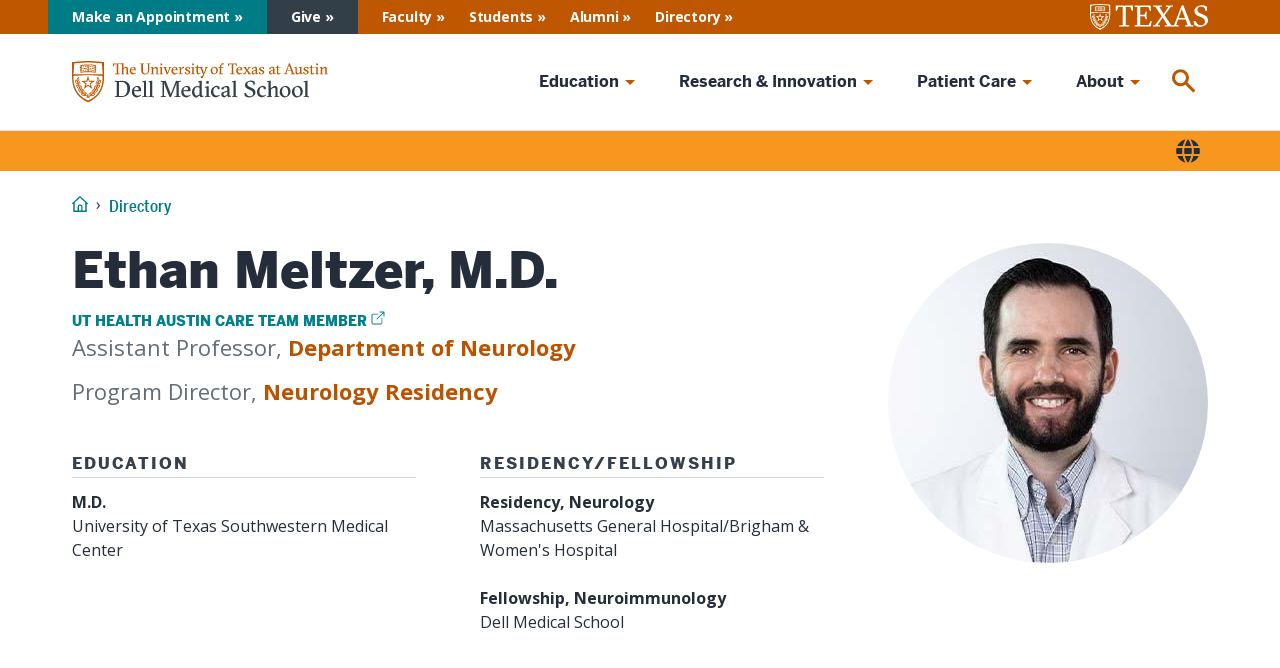

--- FILE ---
content_type: text/html; charset=utf-8
request_url: https://dellmed.utexas.edu/directory/ethan-meltzer
body_size: 13480
content:
<!doctype html>
<html lang="en-us" dir="ltr">
<head>
					
					
								

					
						
					
		<meta charset="utf-8">
	<meta name="viewport" content="width=device-width, initial-scale=1">
	<meta http-equiv="X-UA-Compatible" content="IE=edge">
	<meta name="format-detection" content="telephone=no">

		<meta name="msapplication-TileImage" content="/assets/favicon/apple-touch-icon-144x144.png" />
	<meta name="msapplication-TileColor" content="#bf5700" />
	<!--[if IE]><link rel="shortcut icon" href="/assets/favicon/favicon.ico" />
	<![endif]--><link rel="icon" href="/assets/favicon/favicon.ico" />
	<link rel="apple-touch-icon" sizes="180x180" href="/assets/favicon/apple-touch-icon-180x180.png" />
	<link rel="apple-touch-icon" sizes="152x152" href="/assets/favicon/apple-touch-icon-152x152.png" />
	<link rel="apple-touch-icon" sizes="144x144" href="/assets/favicon/apple-touch-icon-144x144.png" />
	<link rel="apple-touch-icon" sizes="120x120" href="/assets/favicon/apple-touch-icon-120x120.png" />
	<link rel="apple-touch-icon" sizes="114x114" href="/assets/favicon/apple-touch-icon-114x114.png" />
	<link rel="apple-touch-icon" sizes="76x76" href="/assets/favicon/apple-touch-icon-76x76.png" />
	<link rel="apple-touch-icon" sizes="72x72" href="/assets/favicon/apple-touch-icon-72x72.png" />
	<link rel="apple-touch-icon" sizes="60x60" href="/assets/favicon/apple-touch-icon-60x60.png" />
	<link rel="apple-touch-icon" sizes="57x57" href="/assets/favicon/apple-touch-icon-57x57.png" />
	<link rel="apple-touch-icon" href="/assets/favicon/apple-touch-icon.png" />

		<link href="https://fonts.googleapis.com/css?family=Open+Sans:400,400i,700,700i" rel="stylesheet">
	<link href="//fastly-cloud.typenetwork.com/projects/2276/fontface.css?639c20a5" rel="stylesheet" type="text/css">

		<link rel="stylesheet" href="https://dellmed.utexas.edu/cpresources/minimee/5546ea308f685adf1ac996691c7fcc726a86502b.css?d=1768555534">				<link type="text/css" rel="stylesheet" href="/css/dms-site.css">
	<link type="text/css" rel="stylesheet" href="/blocks/cached.css">
	
		<script src="https://kit.fontawesome.com/de514a9d95.js" crossorigin="anonymous"></script>

				<!-- Google Tag Manager -->
		<script>(function(w,d,s,l,i){w[l]=w[l]||[];w[l].push({'gtm.start':
		new Date().getTime(),event:'gtm.js'});var f=d.getElementsByTagName(s)[0],
		j=d.createElement(s),dl=l!='dataLayer'?'&l='+l:'';j.async=true;j.src=
		'https://www.googletagmanager.com/gtm.js?id='+i+dl;f.parentNode.insertBefore(j,f);
		})(window,document,'script','dataLayer','GTM-NNTB8ZX');</script>
		<!-- End Google Tag Manager -->
	
		
	
												<meta name="description" content="From a leading-edge curriculum to a focus on improving health locally and a bold vision for accelerating research, Dell Medical School is rethinking everything." />
			
									<meta http-equiv="Content-Type" content="text/html; charset=utf-8" />
<meta name="referrer" content="always" /><meta name="robots" content="all" />
<meta name="keywords" content="Medical School, Academic Medicine" />
<link rel="canonical" href="https://dellmed.utexas.edu/directory/ethan-meltzer" />
<meta name="geo.region" content="Texas" />
<meta name="geo.placename" content="Dell Medical School" />
<meta property="og:type" content="website" />
<meta property="og:locale" content="en_us" />
<meta property="og:url" content="https://dellmed.utexas.edu/directory/ethan-meltzer" />
<meta property="og:title" content="Ethan Meltzer, M.D. | Dell Medical School" />
<meta property="og:description" content="From a leading-edge curriculum to a focus on improving health locally and a bold vision for accelerating research, Dell Medical School is rethinking everything." />
<meta property="og:image" content="https://stmdscdmsprdcraft.blob.core.windows.net/stblcmdscdmsprdcraft/general/Site-Meta-Image-Medical_Students_Classroom-1200x600.jpg" />
<meta property="og:image:type" content="image/jpeg" />
<meta property="og:image:width" content="1200" />
<meta property="og:image:height" content="600" />
<meta property="og:site_name" content="Dell Medical School" />
<meta property="og:see_also" content="https://twitter.com/dellmedschool" />
<meta property="og:see_also" content="https://www.facebook.com/dellmedschool" />
<meta property="og:see_also" content="https://www.instagram.com/dellmedschool" />
<meta name="twitter:card" content="summary" />
<meta name="twitter:site" content="@dellmedschool" />
<meta name="twitter:title" content="Ethan Meltzer, M.D. | Dell Medical School" />
<meta name="twitter:description" content="From a leading-edge curriculum to a focus on improving health locally and a bold vision for accelerating research, Dell Medical School is rethinking everything." />
<meta name="twitter:image" content="https://stmdscdmsprdcraft.blob.core.windows.net/stblcmdscdmsprdcraft/general/Site-Meta-Image-Medical_Students_Classroom-1200x600.jpg" />
<script type="application/ld+json">
{
    "@context": "http://schema.org",
    "@type": "Corporation",
    "name": "Dell Medical School",
    "alternateName": "Dell Medical School",
    "description": "From a leading-edge curriculum to a focus on improving health locally and a bold vision for accelerating research, Dell Medical School is rethinking everything.",
    "url": "https://dellmed.utexas.edu",
    "sameAs": ["https://twitter.com/dellmedschool","https://www.facebook.com/dellmedschool","https://www.instagram.com/dellmedschool"],
    "image": {
        "@type": "ImageObject",
        "url": "https://dellmed.utexas.edu/assets/icons/RGB_formal_Dell_512x198.jpg",
        "height": "198",
        "width": "512" 
    },
    "telephone": "512-495-5555",
    "email": "&#119;&#101;&#98;&#97;&#100;&#109;&#105;&#110;&#46;&#100;&#101;&#108;&#108;&#109;&#101;&#100;&#64;&#97;&#117;&#115;&#116;&#105;&#110;&#46;&#117;&#116;&#101;&#120;&#97;&#115;&#46;&#101;&#100;&#117;",
    "address": {
        "@type": "PostalAddress",
        "streetAddress": "1501 Red River St.",
        "addressLocality": "Austin",
        "addressRegion": "Texas",
        "postalCode": "78712",
        "addressCountry": "United States" 
    },
    "logo": {
        "@type": "ImageObject",
        "url": "https://dellmed.utexas.edu/assets/icons/RGB_formal_Dell_512x198.jpg",
        "height": "198",
        "width": "512" 
    },
    "location": {
        "@type": "Place",
        "name": "Dell Medical School",
        "alternateName": "Dell Medical School",
        "description": "From a leading-edge curriculum to a focus on improving health locally and a bold vision for accelerating research, Dell Medical School is rethinking everything.",
        "hasMap": "http://maps.google.com/maps?q=Dell+Medical+School%2C+1501+Red+River+St.%2C+Austin%2C+Texas+78712%2C+United+States",
        "telephone": "512-495-5555",
        "image": {
            "@type": "ImageObject",
            "url": "https://dellmed.utexas.edu/assets/icons/RGB_formal_Dell_512x198.jpg",
            "height": "198",
            "width": "512" 
        },
        "logo": {
            "@type": "ImageObject",
            "url": "https://dellmed.utexas.edu/assets/icons/RGB_formal_Dell_512x198.jpg",
            "height": "198",
            "width": "512" 
        },
        "url": "https://dellmed.utexas.edu",
        "sameAs": ["https://twitter.com/dellmedschool","https://www.facebook.com/dellmedschool","https://www.instagram.com/dellmedschool"],
        "address": {
            "@type": "PostalAddress",
            "streetAddress": "1501 Red River St.",
            "addressLocality": "Austin",
            "addressRegion": "Texas",
            "postalCode": "78712",
            "addressCountry": "United States" 
        } 
    } 
}
</script>

<script type="application/ld+json">
{
    "@context": "http://schema.org",
    "@type": "WebSite",
    "name": "Dell Medical School",
    "description": "From a leading-edge curriculum to a focus on improving health locally and a bold vision for accelerating research, Dell Medical School is rethinking everything.",
    "url": "https://dellmed.utexas.edu",
    "image": "https://stmdscdmsprdcraft.blob.core.windows.net/stblcmdscdmsprdcraft/general/Site-Meta-Image-Medical_Students_Classroom-1200x600.jpg",
    "sameAs": ["https://twitter.com/dellmedschool","https://www.facebook.com/dellmedschool","https://www.instagram.com/dellmedschool"],
    "copyrightHolder": {
        "@type": "Corporation",
        "name": "Dell Medical School",
        "alternateName": "Dell Medical School",
        "description": "From a leading-edge curriculum to a focus on improving health locally and a bold vision for accelerating research, Dell Medical School is rethinking everything.",
        "url": "https://dellmed.utexas.edu",
        "sameAs": ["https://twitter.com/dellmedschool","https://www.facebook.com/dellmedschool","https://www.instagram.com/dellmedschool"],
        "image": {
            "@type": "ImageObject",
            "url": "https://dellmed.utexas.edu/assets/icons/RGB_formal_Dell_512x198.jpg",
            "height": "198",
            "width": "512" 
        },
        "telephone": "512-495-5555",
        "email": "&#119;&#101;&#98;&#97;&#100;&#109;&#105;&#110;&#46;&#100;&#101;&#108;&#108;&#109;&#101;&#100;&#64;&#97;&#117;&#115;&#116;&#105;&#110;&#46;&#117;&#116;&#101;&#120;&#97;&#115;&#46;&#101;&#100;&#117;",
        "address": {
            "@type": "PostalAddress",
            "streetAddress": "1501 Red River St.",
            "addressLocality": "Austin",
            "addressRegion": "Texas",
            "postalCode": "78712",
            "addressCountry": "United States" 
        },
        "logo": {
            "@type": "ImageObject",
            "url": "https://dellmed.utexas.edu/assets/icons/RGB_formal_Dell_512x198.jpg",
            "height": "198",
            "width": "512" 
        },
        "location": {
            "@type": "Place",
            "name": "Dell Medical School",
            "alternateName": "Dell Medical School",
            "description": "From a leading-edge curriculum to a focus on improving health locally and a bold vision for accelerating research, Dell Medical School is rethinking everything.",
            "hasMap": "http://maps.google.com/maps?q=Dell+Medical+School%2C+1501+Red+River+St.%2C+Austin%2C+Texas+78712%2C+United+States",
            "telephone": "512-495-5555",
            "image": {
                "@type": "ImageObject",
                "url": "https://dellmed.utexas.edu/assets/icons/RGB_formal_Dell_512x198.jpg",
                "height": "198",
                "width": "512" 
            },
            "logo": {
                "@type": "ImageObject",
                "url": "https://dellmed.utexas.edu/assets/icons/RGB_formal_Dell_512x198.jpg",
                "height": "198",
                "width": "512" 
            },
            "url": "https://dellmed.utexas.edu",
            "sameAs": ["https://twitter.com/dellmedschool","https://www.facebook.com/dellmedschool","https://www.instagram.com/dellmedschool"],
            "address": {
                "@type": "PostalAddress",
                "streetAddress": "1501 Red River St.",
                "addressLocality": "Austin",
                "addressRegion": "Texas",
                "postalCode": "78712",
                "addressCountry": "United States" 
            } 
        } 
    },
    "author": {
        "@type": "Corporation",
        "name": "Dell Medical School",
        "alternateName": "Dell Medical School",
        "description": "From a leading-edge curriculum to a focus on improving health locally and a bold vision for accelerating research, Dell Medical School is rethinking everything.",
        "url": "https://dellmed.utexas.edu",
        "sameAs": ["https://twitter.com/dellmedschool","https://www.facebook.com/dellmedschool","https://www.instagram.com/dellmedschool"],
        "image": {
            "@type": "ImageObject",
            "url": "https://dellmed.utexas.edu/assets/icons/RGB_formal_Dell_512x198.jpg",
            "height": "198",
            "width": "512" 
        },
        "telephone": "512-495-5555",
        "email": "&#119;&#101;&#98;&#97;&#100;&#109;&#105;&#110;&#46;&#100;&#101;&#108;&#108;&#109;&#101;&#100;&#64;&#97;&#117;&#115;&#116;&#105;&#110;&#46;&#117;&#116;&#101;&#120;&#97;&#115;&#46;&#101;&#100;&#117;",
        "address": {
            "@type": "PostalAddress",
            "streetAddress": "1501 Red River St.",
            "addressLocality": "Austin",
            "addressRegion": "Texas",
            "postalCode": "78712",
            "addressCountry": "United States" 
        },
        "logo": {
            "@type": "ImageObject",
            "url": "https://dellmed.utexas.edu/assets/icons/RGB_formal_Dell_512x198.jpg",
            "height": "198",
            "width": "512" 
        },
        "location": {
            "@type": "Place",
            "name": "Dell Medical School",
            "alternateName": "Dell Medical School",
            "description": "From a leading-edge curriculum to a focus on improving health locally and a bold vision for accelerating research, Dell Medical School is rethinking everything.",
            "hasMap": "http://maps.google.com/maps?q=Dell+Medical+School%2C+1501+Red+River+St.%2C+Austin%2C+Texas+78712%2C+United+States",
            "telephone": "512-495-5555",
            "image": {
                "@type": "ImageObject",
                "url": "https://dellmed.utexas.edu/assets/icons/RGB_formal_Dell_512x198.jpg",
                "height": "198",
                "width": "512" 
            },
            "logo": {
                "@type": "ImageObject",
                "url": "https://dellmed.utexas.edu/assets/icons/RGB_formal_Dell_512x198.jpg",
                "height": "198",
                "width": "512" 
            },
            "url": "https://dellmed.utexas.edu",
            "sameAs": ["https://twitter.com/dellmedschool","https://www.facebook.com/dellmedschool","https://www.instagram.com/dellmedschool"],
            "address": {
                "@type": "PostalAddress",
                "streetAddress": "1501 Red River St.",
                "addressLocality": "Austin",
                "addressRegion": "Texas",
                "postalCode": "78712",
                "addressCountry": "United States" 
            } 
        } 
    },
    "creator": {
        "@type": "Organization",
        "name": "Dell Medical School",
        "description": "From a leading-edge curriculum to a focus on improving health locally and a bold vision for accelerating research, Dell Medical School is rethinking everything.",
        "url": "https://dellmed.utexas.edu",
        "telephone": "512-495-5555",
        "email": "&#119;&#101;&#98;&#97;&#100;&#109;&#105;&#110;&#46;&#100;&#101;&#108;&#108;&#109;&#101;&#100;&#64;&#97;&#117;&#115;&#116;&#105;&#110;&#46;&#117;&#116;&#101;&#120;&#97;&#115;&#46;&#101;&#100;&#117;",
        "address": {
            "@type": "PostalAddress",
            "streetAddress": "1501 Red River St.",
            "addressLocality": "Austin",
            "addressRegion": "Texas",
            "postalCode": "78712",
            "addressCountry": "US" 
        },
        "location": {
            "@type": "Place",
            "name": "Dell Medical School",
            "description": "From a leading-edge curriculum to a focus on improving health locally and a bold vision for accelerating research, Dell Medical School is rethinking everything.",
            "hasMap": "http://maps.google.com/maps?q=Dell+Medical+School%2C+1501+Red+River+St.%2C+Austin%2C+Texas+78712%2C+US",
            "telephone": "512-495-5555",
            "url": "https://dellmed.utexas.edu",
            "address": {
                "@type": "PostalAddress",
                "streetAddress": "1501 Red River St.",
                "addressLocality": "Austin",
                "addressRegion": "Texas",
                "postalCode": "78712",
                "addressCountry": "US" 
            } 
        } 
    } 
}
</script>

<script type="application/ld+json">
{
    "@context": "http://schema.org",
    "@type": "Place",
    "name": "Dell Medical School",
    "alternateName": "Dell Medical School",
    "description": "From a leading-edge curriculum to a focus on improving health locally and a bold vision for accelerating research, Dell Medical School is rethinking everything.",
    "hasMap": "http://maps.google.com/maps?q=Dell+Medical+School%2C+1501+Red+River+St.%2C+Austin%2C+Texas+78712%2C+United+States",
    "telephone": "512-495-5555",
    "image": {
        "@type": "ImageObject",
        "url": "https://dellmed.utexas.edu/assets/icons/RGB_formal_Dell_512x198.jpg",
        "height": "198",
        "width": "512" 
    },
    "logo": {
        "@type": "ImageObject",
        "url": "https://dellmed.utexas.edu/assets/icons/RGB_formal_Dell_512x198.jpg",
        "height": "198",
        "width": "512" 
    },
    "url": "https://dellmed.utexas.edu",
    "sameAs": ["https://twitter.com/dellmedschool","https://www.facebook.com/dellmedschool","https://www.instagram.com/dellmedschool"],
    "address": {
        "@type": "PostalAddress",
        "streetAddress": "1501 Red River St.",
        "addressLocality": "Austin",
        "addressRegion": "Texas",
        "postalCode": "78712",
        "addressCountry": "United States" 
    } 
}
</script>

<script type="application/ld+json">
{
    "@context": "http://schema.org",
    "@type": "WebPage",
    "name": "Ethan Meltzer, M.D.",
    "description": "From a leading-edge curriculum to a focus on improving health locally and a bold vision for accelerating research, Dell Medical School is rethinking everything.",
    "image": {
        "@type": "ImageObject",
        "url": "https://stmdscdmsprdcraft.blob.core.windows.net/stblcmdscdmsprdcraft/general/Site-Meta-Image-Medical_Students_Classroom-1200x600.jpg",
        "width": "1200",
        "height": "600" 
    },
    "url": "https://dellmed.utexas.edu/directory/ethan-meltzer",
    "mainEntityOfPage": "https://dellmed.utexas.edu/directory/ethan-meltzer",
    "inLanguage": "en_us",
    "headline": "Ethan Meltzer, M.D.",
    "keywords": "Medical School, Academic Medicine",
    "dateCreated": "2022-06-14T23:34:38+0000",
    "dateModified": "2023-08-19T20:17:52+0000",
    "datePublished": "2022-06-14T23:34:38+0000",
    "copyrightYear": "2022",
    "author": {
        "@type": "Corporation",
        "name": "Dell Medical School",
        "alternateName": "Dell Medical School",
        "description": "From a leading-edge curriculum to a focus on improving health locally and a bold vision for accelerating research, Dell Medical School is rethinking everything.",
        "url": "https://dellmed.utexas.edu",
        "sameAs": ["https://twitter.com/dellmedschool","https://www.facebook.com/dellmedschool","https://www.instagram.com/dellmedschool"],
        "image": {
            "@type": "ImageObject",
            "url": "https://dellmed.utexas.edu/assets/icons/RGB_formal_Dell_512x198.jpg",
            "height": "198",
            "width": "512" 
        },
        "telephone": "512-495-5555",
        "email": "&#119;&#101;&#98;&#97;&#100;&#109;&#105;&#110;&#46;&#100;&#101;&#108;&#108;&#109;&#101;&#100;&#64;&#97;&#117;&#115;&#116;&#105;&#110;&#46;&#117;&#116;&#101;&#120;&#97;&#115;&#46;&#101;&#100;&#117;",
        "address": {
            "@type": "PostalAddress",
            "streetAddress": "1501 Red River St.",
            "addressLocality": "Austin",
            "addressRegion": "Texas",
            "postalCode": "78712",
            "addressCountry": "United States" 
        },
        "logo": {
            "@type": "ImageObject",
            "url": "https://dellmed.utexas.edu/assets/icons/RGB_formal_Dell_512x198.jpg",
            "height": "198",
            "width": "512" 
        },
        "location": {
            "@type": "Place",
            "name": "Dell Medical School",
            "alternateName": "Dell Medical School",
            "description": "From a leading-edge curriculum to a focus on improving health locally and a bold vision for accelerating research, Dell Medical School is rethinking everything.",
            "hasMap": "http://maps.google.com/maps?q=Dell+Medical+School%2C+1501+Red+River+St.%2C+Austin%2C+Texas+78712%2C+United+States",
            "telephone": "512-495-5555",
            "image": {
                "@type": "ImageObject",
                "url": "https://dellmed.utexas.edu/assets/icons/RGB_formal_Dell_512x198.jpg",
                "height": "198",
                "width": "512" 
            },
            "logo": {
                "@type": "ImageObject",
                "url": "https://dellmed.utexas.edu/assets/icons/RGB_formal_Dell_512x198.jpg",
                "height": "198",
                "width": "512" 
            },
            "url": "https://dellmed.utexas.edu",
            "sameAs": ["https://twitter.com/dellmedschool","https://www.facebook.com/dellmedschool","https://www.instagram.com/dellmedschool"],
            "address": {
                "@type": "PostalAddress",
                "streetAddress": "1501 Red River St.",
                "addressLocality": "Austin",
                "addressRegion": "Texas",
                "postalCode": "78712",
                "addressCountry": "United States" 
            } 
        } 
    },
    "copyrightHolder": {
        "@type": "Corporation",
        "name": "Dell Medical School",
        "alternateName": "Dell Medical School",
        "description": "From a leading-edge curriculum to a focus on improving health locally and a bold vision for accelerating research, Dell Medical School is rethinking everything.",
        "url": "https://dellmed.utexas.edu",
        "sameAs": ["https://twitter.com/dellmedschool","https://www.facebook.com/dellmedschool","https://www.instagram.com/dellmedschool"],
        "image": {
            "@type": "ImageObject",
            "url": "https://dellmed.utexas.edu/assets/icons/RGB_formal_Dell_512x198.jpg",
            "height": "198",
            "width": "512" 
        },
        "telephone": "512-495-5555",
        "email": "&#119;&#101;&#98;&#97;&#100;&#109;&#105;&#110;&#46;&#100;&#101;&#108;&#108;&#109;&#101;&#100;&#64;&#97;&#117;&#115;&#116;&#105;&#110;&#46;&#117;&#116;&#101;&#120;&#97;&#115;&#46;&#101;&#100;&#117;",
        "address": {
            "@type": "PostalAddress",
            "streetAddress": "1501 Red River St.",
            "addressLocality": "Austin",
            "addressRegion": "Texas",
            "postalCode": "78712",
            "addressCountry": "United States" 
        },
        "logo": {
            "@type": "ImageObject",
            "url": "https://dellmed.utexas.edu/assets/icons/RGB_formal_Dell_512x198.jpg",
            "height": "198",
            "width": "512" 
        },
        "location": {
            "@type": "Place",
            "name": "Dell Medical School",
            "alternateName": "Dell Medical School",
            "description": "From a leading-edge curriculum to a focus on improving health locally and a bold vision for accelerating research, Dell Medical School is rethinking everything.",
            "hasMap": "http://maps.google.com/maps?q=Dell+Medical+School%2C+1501+Red+River+St.%2C+Austin%2C+Texas+78712%2C+United+States",
            "telephone": "512-495-5555",
            "image": {
                "@type": "ImageObject",
                "url": "https://dellmed.utexas.edu/assets/icons/RGB_formal_Dell_512x198.jpg",
                "height": "198",
                "width": "512" 
            },
            "logo": {
                "@type": "ImageObject",
                "url": "https://dellmed.utexas.edu/assets/icons/RGB_formal_Dell_512x198.jpg",
                "height": "198",
                "width": "512" 
            },
            "url": "https://dellmed.utexas.edu",
            "sameAs": ["https://twitter.com/dellmedschool","https://www.facebook.com/dellmedschool","https://www.instagram.com/dellmedschool"],
            "address": {
                "@type": "PostalAddress",
                "streetAddress": "1501 Red River St.",
                "addressLocality": "Austin",
                "addressRegion": "Texas",
                "postalCode": "78712",
                "addressCountry": "United States" 
            } 
        } 
    },
    "publisher": {
        "@type": "Organization",
        "name": "Dell Medical School",
        "alternateName": "Dell Medical School",
        "description": "From a leading-edge curriculum to a focus on improving health locally and a bold vision for accelerating research, Dell Medical School is rethinking everything.",
        "url": "https://dellmed.utexas.edu",
        "sameAs": ["https://twitter.com/dellmedschool","https://www.facebook.com/dellmedschool","https://www.instagram.com/dellmedschool"],
        "image": {
            "@type": "ImageObject",
            "url": "https://dellmed.utexas.edu/assets/icons/RGB_formal_Dell_512x198.jpg",
            "height": "198",
            "width": "512" 
        },
        "telephone": "512-495-5555",
        "email": "&#119;&#101;&#98;&#97;&#100;&#109;&#105;&#110;&#46;&#100;&#101;&#108;&#108;&#109;&#101;&#100;&#64;&#97;&#117;&#115;&#116;&#105;&#110;&#46;&#117;&#116;&#101;&#120;&#97;&#115;&#46;&#101;&#100;&#117;",
        "address": {
            "@type": "PostalAddress",
            "streetAddress": "1501 Red River St.",
            "addressLocality": "Austin",
            "addressRegion": "Texas",
            "postalCode": "78712",
            "addressCountry": "United States" 
        },
        "logo": {
            "@type": "ImageObject",
            "url": "https://dellmed.utexas.edu/assets/icons/RGB_formal_Dell_512x198.jpg",
            "height": "198",
            "width": "512" 
        },
        "location": {
            "@type": "Place",
            "name": "Dell Medical School",
            "alternateName": "Dell Medical School",
            "description": "From a leading-edge curriculum to a focus on improving health locally and a bold vision for accelerating research, Dell Medical School is rethinking everything.",
            "hasMap": "http://maps.google.com/maps?q=Dell+Medical+School%2C+1501+Red+River+St.%2C+Austin%2C+Texas+78712%2C+United+States",
            "telephone": "512-495-5555",
            "image": {
                "@type": "ImageObject",
                "url": "https://dellmed.utexas.edu/assets/icons/RGB_formal_Dell_512x198.jpg",
                "height": "198",
                "width": "512" 
            },
            "logo": {
                "@type": "ImageObject",
                "url": "https://dellmed.utexas.edu/assets/icons/RGB_formal_Dell_512x198.jpg",
                "height": "198",
                "width": "512" 
            },
            "url": "https://dellmed.utexas.edu",
            "sameAs": ["https://twitter.com/dellmedschool","https://www.facebook.com/dellmedschool","https://www.instagram.com/dellmedschool"],
            "address": {
                "@type": "PostalAddress",
                "streetAddress": "1501 Red River St.",
                "addressLocality": "Austin",
                "addressRegion": "Texas",
                "postalCode": "78712",
                "addressCountry": "United States" 
            } 
        } 
    },
    "breadcrumb": {
        "@type": "BreadcrumbList",
        "itemListElement": [
            {
                "@type": "ListItem",
                "position": "1",
                "item": {
                    "@id": "https://dellmed.utexas.edu",
                    "name": "Home" 
                } 
            },
            {
                "@type": "ListItem",
                "position": "2",
                "item": {
                    "@id": "https://dellmed.utexas.edu/directory",
                    "name": "Directory" 
                } 
            },
            {
                "@type": "ListItem",
                "position": "3",
                "item": {
                    "@id": "https://dellmed.utexas.edu/directory/ethan-meltzer",
                    "name": "Ethan Meltzer, M.D." 
                } 
            }
        ] 
    } 
}
</script>

<script type="application/ld+json">
{
    "@context": "http://schema.org",
    "@type": "BreadcrumbList",
    "itemListElement": [
        {
            "@type": "ListItem",
            "position": "1",
            "item": {
                "@id": "https://dellmed.utexas.edu",
                "name": "Home" 
            } 
        },
        {
            "@type": "ListItem",
            "position": "2",
            "item": {
                "@id": "https://dellmed.utexas.edu/directory",
                "name": "Directory" 
            } 
        },
        {
            "@type": "ListItem",
            "position": "3",
            "item": {
                "@id": "https://dellmed.utexas.edu/directory/ethan-meltzer",
                "name": "Ethan Meltzer, M.D." 
            } 
        }
    ] 
}
</script>
										<title>Ethan Meltzer, M.D. | Dell Medical School</title>
					
	
	<script type="text/javascript">
		function googleTranslateElementInit() {
			new google.translate.TranslateElement(
				{
					pageLanguage: 'en',
					layout: google.translate.TranslateElement.InlineLayout.HORIZONTAL,
					autoDisplay: false
				},
				'google_translate_element'
			);
			if(typeof(document.querySelector) == 'function') {
				document.querySelector('.goog-logo-link').setAttribute('style', 'display: none');
				document.querySelector('.goog-te-gadget').setAttribute('style', 'font-size: 0');
			}
		}
	</script>

</head>

<body class="layout--1-column">
			<!-- Google Tag Manager (noscript) -->
		<noscript><iframe src="https://www.googletagmanager.com/ns.html?id=GTM-NNTB8ZX"
		height="0" width="0" style="display:none;visibility:hidden"></iframe></noscript>
		<!-- End Google Tag Manager (noscript) -->
	
	<script>
		// Add `content-loading` class (removed on document ready)
		document.body.classList.add('content-loading');

		
	</script>

	
				<header class="site--header" role="banner">
	<!-- Skip Link -->
	<a class="skip-link c--wild-button tertiary" href="#main" aria-label="Skip to Content">Skip to Content</a>

	<!-- UT Brand Bar -->
	<div class="ut-brand-bar">
		<div class="wrapper h-sidespace">
			<div class="links">
				 				<div class="utility">
											<a class="link teal" href="https://uthealthaustin.org/?utm_source=DellMedHome&amp;utm_medium=Header&amp;utm_campaign=UTHAReferral">Make an Appointment</a>
											<a class="link charcoal" href="https://dellmed.utexas.edu/support">Give</a>
											<a class="link burnt-orange" href="http://dellmed.utexas.edu/units/office-of-faculty-academic-affairs">Faculty</a>
											<a class="link burnt-orange" href="https://dellmed.utexas.edu/education/student-resources">Students</a>
											<a class="link burnt-orange" href="https://dellmed.utexas.edu/alumni">Alumni</a>
											<a class="link burnt-orange" href="https://dellmed.utexas.edu/directory">Directory</a>
									</div>
								<div class="ut">
											<a class="link" href="https://www.utexas.edu/">
							<img class="image" src="/assets/logos/The_University_of_Texas_at_Austin_Logo.svg" alt="The University of Texas at Austin">
						</a>
									</div>
			</div>
		</div>
	</div>

	<!-- Nav Bar -->
	<nav class="nav-bar">
		<div class="wrapper h-sidespace">
			<div class="actions">
				<div class="dms">
					                    <a class="link" href="https://dellmed.utexas.edu/" aria-label="Home">
						<img class="image" src="/assets/logos/Dell_Medical_School_Logo.svg" alt="Dell Medical School">
					</a>
									</div>
								<div class="toggles" role="menubar" aria-label="Navigation">
											<button class="toggle toggle-mega-menu" data-drawer-to-open="education" role="menuitem" aria-haspopup="true" aria-expanded="false" aria-controls="drawer--education">Education</button>
											<button class="toggle toggle-mega-menu" data-drawer-to-open="research-innovation" role="menuitem" aria-haspopup="true" aria-expanded="false" aria-controls="drawer--research-innovation">Research &amp; Innovation</button>
											<button class="toggle toggle-mega-menu" data-drawer-to-open="patient-care" role="menuitem" aria-haspopup="true" aria-expanded="false" aria-controls="drawer--patient-care">Patient Care</button>
											<button class="toggle toggle-mega-menu" data-drawer-to-open="about" role="menuitem" aria-haspopup="true" aria-expanded="false" aria-controls="drawer--about">About</button>
										<button class="toggle toggle-search-form" data-drawer-to-open="search" id="toggle-search-form" role="menuitem" aria-label="Search" aria-haspopup="true" aria-expanded="false" aria-controls="drawer--search">
						<div class="wrapper">
							<div class="container">
								<span class="handle"></span>
								<span class="lens"></span>
								<span class="line"></span>
							</div>
						</div>
					</button>
					<button class="toggle toggle-micro-menus" data-drawer-to-open="micro" id="toggle-micro-menus" role="menuitem" aria-label="Menu" aria-haspopup="true" aria-expanded="false" aria-controls="drawer--micro">
						<span></span>
						<span></span>
						<span></span>
					</button>
				</div>
							</div>
		</div>
	</nav>
		<!-- Emergency Alert Banner -->

	
	
</header>

					

<div class="site--drawers">

					<div class="drawer mega" data-drawer="education" id="drawer--education">
		<div class="wrapper h-sidespace">
			<div class="row">
				<div class="col xs-3">
					<div class="section feature">
						<div class="heading">Creating a New Kind of Doctor</div>
						<div class="description">We recruit and train physician leaders as comfortable taking on systemic challenges in health as caring for individual patients.</div>
						<a class="c--button primary" href="https://dellmed.utexas.edu/education" aria-label="ARE YOU ONE?" role="menuitem" tabindex="-1">ARE YOU ONE?</a>
					</div>
				</div>
				<div class="col xs-6">
					<div class="section main">
						<div class="heading">In This Section</div>
						<div class="list row">
															<div class="item col xs-6">
									<a class="link" href="https://dellmed.utexas.edu/education" aria-label="Overview" role="menuitem" tabindex="-1">Overview</a>
								</div>
															<div class="item col xs-6">
									<a class="link" href="https://dellmed.utexas.edu/education/academics/continuing-medical-education" aria-label="Continuing Medical Education" role="menuitem" tabindex="-1">Continuing Medical Education</a>
								</div>
															<div class="item col xs-6">
									<a class="link" href="https://dellmed.utexas.edu/education/academics/undergraduate-medical-education" aria-label="M.D. Program" role="menuitem" tabindex="-1">M.D. Program</a>
								</div>
															<div class="item col xs-6">
									<a class="link" href="https://dellmed.utexas.edu/education/how-to-apply/admissions-criteria/visiting-students" aria-label="Visiting Students" role="menuitem" tabindex="-1">Visiting Students</a>
								</div>
															<div class="item col xs-6">
									<a class="link" href="https://dellmed.utexas.edu/education/how-to-apply" aria-label="M.D. Admissions" role="menuitem" tabindex="-1">M.D. Admissions</a>
								</div>
															<div class="item col xs-6">
									<a class="link" href="https://dellmed.utexas.edu/education/academics#masters" aria-label="Master&#039;s &amp; Dual Degrees" role="menuitem" tabindex="-1">Master&#039;s &amp; Dual Degrees</a>
								</div>
															<div class="item col xs-6">
									<a class="link" href="https://dellmed.utexas.edu/education/academics/graduate-medical-education" aria-label="Residencies &amp; Fellowships" role="menuitem" tabindex="-1">Residencies &amp; Fellowships</a>
								</div>
															<div class="item col xs-6">
									<a class="link" href="https://dellmed.utexas.edu/education/academics/additional-training-programs" aria-label="Additional Training Programs" role="menuitem" tabindex="-1">Additional Training Programs</a>
								</div>
													</div>
					</div>
				</div>
				<div class="col xs-3">
					<div class="section more">
						<div class="heading">More Information</div>
													<div class="set">
								<div class="title">PLAN</div>
								<div class="list">
																			<div class="item">
											<a class="link" href="https://dellmed.utexas.edu/education/how-to-apply/application-details/application-timeline" aria-label="Application Timeline" role="menuitem" tabindex="-1">Application Timeline</a>
										</div>
																			<div class="item">
											<a class="link" href="https://dellmed.utexas.edu/education/student-resources/financial-aid" aria-label="Financial Aid" role="menuitem" tabindex="-1">Financial Aid</a>
										</div>
																	</div>
							</div>
													<div class="set">
								<div class="title">EXPLORE</div>
								<div class="list">
																			<div class="item">
											<a class="link" href="https://dellmed.utexas.edu/education/why-dell-med" aria-label="Why Dell Med?" role="menuitem" tabindex="-1">Why Dell Med?</a>
										</div>
																			<div class="item">
											<a class="link" href="https://dellmed.utexas.edu/education/student-resources" aria-label="Student Resources" role="menuitem" tabindex="-1">Student Resources</a>
										</div>
																	</div>
							</div>
													<div class="set">
								<div class="title">PREPARE</div>
								<div class="list">
																			<div class="item">
											<a class="link" href="https://dellmed.utexas.edu/education/academics/programs-for-youth-and-undergrads" aria-label="Programs for Youth &amp; Undergrads" role="menuitem" tabindex="-1">Programs for Youth &amp; Undergrads</a>
										</div>
																	</div>
							</div>
											</div>
				</div>
			</div>
		</div>
	</div>

				<div class="drawer mega" data-drawer="research-innovation" id="drawer--research-innovation">
		<div class="wrapper h-sidespace">
			<div class="row">
				<div class="col xs-3">
					<div class="section feature">
						<div class="heading">Radical Collaboration. Real-World Impact.</div>
						<div class="description">Texas expertise fuels the discovery, delivery and diffusion of the next generation of preventions, diagnoses, treatments and cures.</div>
						<a class="c--button primary" href="https://dellmed.utexas.edu/research" aria-label="LET&#039;S GO" role="menuitem" tabindex="-1">LET&#039;S GO</a>
					</div>
				</div>
				<div class="col xs-6">
					<div class="section main">
						<div class="heading">In This Section</div>
						<div class="list row">
															<div class="item col xs-6">
									<a class="link" href="https://dellmed.utexas.edu/research" aria-label="Overview" role="menuitem" tabindex="-1">Overview</a>
								</div>
															<div class="item col xs-6">
									<a class="link" href="https://dellmed.utexas.edu/units/office-of-innovation-and-entrepreneurship" aria-label="Innovation &amp; Entrepreneurship" role="menuitem" tabindex="-1">Innovation &amp; Entrepreneurship</a>
								</div>
															<div class="item col xs-6">
									<a class="link" href="https://dellmed.utexas.edu/research/support-services" aria-label="Research Resources" role="menuitem" tabindex="-1">Research Resources</a>
								</div>
															<div class="item col xs-6">
									<a class="link" href="https://dellmed.utexas.edu/research/strategic-research-programs" aria-label="Strategic Research Programs" role="menuitem" tabindex="-1">Strategic Research Programs</a>
								</div>
															<div class="item col xs-6">
									<a class="link" href="https://dellmed.utexas.edu/research/faculty-research-labs" aria-label="Faculty Research Labs" role="menuitem" tabindex="-1">Faculty Research Labs</a>
								</div>
															<div class="item col xs-6">
									<a class="link" href="https://dellmed.utexas.edu/research/research-resources/research-facilities" aria-label="Shared Research Facilities" role="menuitem" tabindex="-1">Shared Research Facilities</a>
								</div>
													</div>
					</div>
				</div>
				<div class="col xs-3">
					<div class="section more">
						<div class="heading">More Information</div>
													<div class="set">
								<div class="title">ATTEND</div>
								<div class="list">
																			<div class="item">
											<a class="link" href="https://dellmed.utexas.edu/search?searchCriteria=eyJnIjoiZXZlbnRzIiwiZiI6W3siaWQiOiI1NCIsInZhbHVlIjpbIjE5ODYzIl19XX0=" aria-label="Research Events" role="menuitem" tabindex="-1">Research Events</a>
										</div>
																	</div>
							</div>
													<div class="set">
								<div class="title">Explore</div>
								<div class="list">
																			<div class="item">
											<a class="link" href="https://dellmed.utexas.edu/search?searchCriteria=eyJnIjoibmV3cyIsImYiOlt7ImlkIjoiNTQiLCJ2YWx1ZSI6WyIxOTg2MyJdfSx7ImlkIjoiMTkwMSIsInZhbHVlIjpbIjMxNDI1IiwiMTkwNTQxIl19XX0=" aria-label="Latest News &amp; Discoveries" role="menuitem" tabindex="-1">Latest News &amp; Discoveries</a>
										</div>
																			<div class="item">
											<a class="link" href="https://discoveries.utexas.edu/" aria-label="Research Commercialization at UT" role="menuitem" tabindex="-1">Research Commercialization at UT</a>
										</div>
																	</div>
							</div>
													<div class="set">
								<div class="title">MEET</div>
								<div class="list">
																			<div class="item">
											<a class="link" href="https://dellmed.utexas.edu/search?searchCriteria=eyJnIjoiZGlyZWN0b3J5IiwiZiI6W3siaWQiOiI1MyIsInZhbHVlIjpbIjIwMzI1Il19XX0=" aria-label="Office of Research Team" role="menuitem" tabindex="-1">Office of Research Team</a>
										</div>
																	</div>
							</div>
											</div>
				</div>
			</div>
		</div>
	</div>

				<div class="drawer mega" data-drawer="patient-care" id="drawer--patient-care">
		<div class="wrapper h-sidespace">
			<div class="row">
				<div class="col xs-3">
					<div class="section feature">
						<div class="heading">World Class. Close to Home.</div>
						<div class="description">We’re working to make person-centered, integrated care the standard in Central Texas and beyond.</div>
						<a class="c--button primary" href="https://dellmed.utexas.edu/clinical-care" aria-label="Health Starts Here" role="menuitem" tabindex="-1">Health Starts Here</a>
					</div>
				</div>
				<div class="col xs-6">
					<div class="section main">
						<div class="heading">Helpful Links</div>
						<div class="list row">
															<div class="item col xs-6">
									<a class="link" href="https://dellmed.utexas.edu/clinical-care" aria-label="Overview" role="menuitem" tabindex="-1">Overview</a>
								</div>
															<div class="item col xs-6">
									<a class="link" href="https://news.utexas.edu/2023/08/14/university-of-texas-system-regents-announce-plans-to-build-ut-medical-center-on-site-of-erwin-center/" aria-label="Announcing UT Medical Center" role="menuitem" tabindex="-1">Announcing UT Medical Center</a>
								</div>
													</div>
					</div>
				</div>
				<div class="col xs-3">
					<div class="section more">
						<div class="heading">More Information</div>
													<div class="set">
								<div class="title">GET CARE</div>
								<div class="list">
																			<div class="item">
											<a class="link" href="https://uthealthaustin.org/" aria-label="UT Health Austin" role="menuitem" tabindex="-1">UT Health Austin</a>
										</div>
																	</div>
							</div>
													<div class="set">
								<div class="title">EXPLORE</div>
								<div class="list">
																			<div class="item">
											<a class="link" href="https://www.utexas.edu/campus-life/medical-center" aria-label="UT Medical Center" role="menuitem" tabindex="-1">UT Medical Center</a>
										</div>
																	</div>
							</div>
											</div>
				</div>
			</div>
		</div>
	</div>

				<div class="drawer mega" data-drawer="about" id="drawer--about">
		<div class="wrapper h-sidespace">
			<div class="row">
				<div class="col xs-3">
					<div class="section feature">
						<div class="heading">Meet Dell Med</div>
						<div class="description">We’re rethinking the role of academic medicine in improving health — and doing so with a unique focus on our community.</div>
						<a class="c--button primary" href="https://dellmed.utexas.edu/about" aria-label="ABOUT US" role="menuitem" tabindex="-1">ABOUT US</a>
					</div>
				</div>
				<div class="col xs-6">
					<div class="section main">
						<div class="heading">Helpful Links</div>
						<div class="list row">
															<div class="item col xs-6">
									<a class="link" href="https://dellmed.utexas.edu/about" aria-label="Overview" role="menuitem" tabindex="-1">Overview</a>
								</div>
															<div class="item col xs-6">
									<a class="link" href="https://dellmed.utexas.edu/directory" aria-label="Directory" role="menuitem" tabindex="-1">Directory</a>
								</div>
															<div class="item col xs-6">
									<a class="link" href="https://dellmed.utexas.edu/units" aria-label="Units: Departments &amp; More" role="menuitem" tabindex="-1">Units: Departments &amp; More</a>
								</div>
															<div class="item col xs-6">
									<a class="link" href="https://dellmed.utexas.edu/about/leadership" aria-label="Leadership" role="menuitem" tabindex="-1">Leadership</a>
								</div>
															<div class="item col xs-6">
									<a class="link" href="https://dellmed.utexas.edu/about/mission-and-vision" aria-label="Mission &amp; Vision" role="menuitem" tabindex="-1">Mission &amp; Vision</a>
								</div>
															<div class="item col xs-6">
									<a class="link" href="https://dellmed.utexas.edu/alumni" aria-label="Alumni" role="menuitem" tabindex="-1">Alumni</a>
								</div>
															<div class="item col xs-6">
									<a class="link" href="https://dellmed.utexas.edu/about/strategic-plan" aria-label="Strategic Plan" role="menuitem" tabindex="-1">Strategic Plan</a>
								</div>
															<div class="item col xs-6">
									<a class="link" href="https://dellmed.utexas.edu/about/reports" aria-label="Reports" role="menuitem" tabindex="-1">Reports</a>
								</div>
													</div>
					</div>
				</div>
				<div class="col xs-3">
					<div class="section more">
						<div class="heading">More Information</div>
													<div class="set">
								<div class="title">GIVE</div>
								<div class="list">
																			<div class="item">
											<a class="link" href="https://dellmed.utexas.edu/support" aria-label="Support Dell Med" role="menuitem" tabindex="-1">Support Dell Med</a>
										</div>
																	</div>
							</div>
													<div class="set">
								<div class="title">CONTACT</div>
								<div class="list">
																			<div class="item">
											<a class="link" href="https://dellmed.utexas.edu/about/contact-us" aria-label="Addresses, Phones &amp; More" role="menuitem" tabindex="-1">Addresses, Phones &amp; More</a>
										</div>
																	</div>
							</div>
													<div class="set">
								<div class="title">EXPLORE</div>
								<div class="list">
																			<div class="item">
											<a class="link" href="https://dellmed.utexas.edu/news-and-events" aria-label="News &amp; Events" role="menuitem" tabindex="-1">News &amp; Events</a>
										</div>
																	</div>
							</div>
											</div>
				</div>
			</div>
		</div>
	</div>

	
		<div class="micro drawer" data-drawer="micro" id="drawer--micro">
						<div class="menu" data-menu-handle="education">
		<button class="name micro-item">Education</button>
		<div class="submenu">
			<a class="link" href="https://dellmed.utexas.edu/education">Overview</a>
							<a class="link" href="https://dellmed.utexas.edu/education">Overview</a>
							<a class="link" href="https://dellmed.utexas.edu/education/academics/continuing-medical-education">Continuing Medical Education</a>
							<a class="link" href="https://dellmed.utexas.edu/education/academics/undergraduate-medical-education">M.D. Program</a>
							<a class="link" href="https://dellmed.utexas.edu/education/how-to-apply/admissions-criteria/visiting-students">Visiting Students</a>
							<a class="link" href="https://dellmed.utexas.edu/education/how-to-apply">M.D. Admissions</a>
							<a class="link" href="https://dellmed.utexas.edu/education/academics#masters">Master&#039;s &amp; Dual Degrees</a>
							<a class="link" href="https://dellmed.utexas.edu/education/academics/graduate-medical-education">Residencies &amp; Fellowships</a>
							<a class="link" href="https://dellmed.utexas.edu/education/academics/additional-training-programs">Additional Training Programs</a>
															<a class="link" href="https://dellmed.utexas.edu/education/how-to-apply/application-details/application-timeline">PLAN: Application Timeline</a>
									<a class="link" href="https://dellmed.utexas.edu/education/student-resources/financial-aid">PLAN: Financial Aid</a>
																<a class="link" href="https://dellmed.utexas.edu/education/why-dell-med">EXPLORE: Why Dell Med?</a>
									<a class="link" href="https://dellmed.utexas.edu/education/student-resources">EXPLORE: Student Resources</a>
																<a class="link" href="https://dellmed.utexas.edu/education/academics/programs-for-youth-and-undergrads">PREPARE: Programs for Youth &amp; Undergrads</a>
									</div>
	</div>

						<div class="menu" data-menu-handle="research-innovation">
		<button class="name micro-item">Research &amp; Innovation</button>
		<div class="submenu">
			<a class="link" href="https://dellmed.utexas.edu/research">Overview</a>
							<a class="link" href="https://dellmed.utexas.edu/research">Overview</a>
							<a class="link" href="https://dellmed.utexas.edu/units/office-of-innovation-and-entrepreneurship">Innovation &amp; Entrepreneurship</a>
							<a class="link" href="https://dellmed.utexas.edu/research/support-services">Research Resources</a>
							<a class="link" href="https://dellmed.utexas.edu/research/strategic-research-programs">Strategic Research Programs</a>
							<a class="link" href="https://dellmed.utexas.edu/research/faculty-research-labs">Faculty Research Labs</a>
							<a class="link" href="https://dellmed.utexas.edu/research/research-resources/research-facilities">Shared Research Facilities</a>
															<a class="link" href="https://dellmed.utexas.edu/search?searchCriteria=eyJnIjoiZXZlbnRzIiwiZiI6W3siaWQiOiI1NCIsInZhbHVlIjpbIjE5ODYzIl19XX0=">ATTEND: Research Events</a>
																<a class="link" href="https://dellmed.utexas.edu/search?searchCriteria=eyJnIjoibmV3cyIsImYiOlt7ImlkIjoiNTQiLCJ2YWx1ZSI6WyIxOTg2MyJdfSx7ImlkIjoiMTkwMSIsInZhbHVlIjpbIjMxNDI1IiwiMTkwNTQxIl19XX0=">Explore: Latest News &amp; Discoveries</a>
									<a class="link" href="https://discoveries.utexas.edu/">Explore: Research Commercialization at UT</a>
																<a class="link" href="https://dellmed.utexas.edu/search?searchCriteria=eyJnIjoiZGlyZWN0b3J5IiwiZiI6W3siaWQiOiI1MyIsInZhbHVlIjpbIjIwMzI1Il19XX0=">MEET: Office of Research Team</a>
									</div>
	</div>

						<div class="menu" data-menu-handle="patient-care">
		<button class="name micro-item">Patient Care</button>
		<div class="submenu">
			<a class="link" href="https://dellmed.utexas.edu/clinical-care">Overview</a>
							<a class="link" href="https://dellmed.utexas.edu/clinical-care">Overview</a>
							<a class="link" href="https://news.utexas.edu/2023/08/14/university-of-texas-system-regents-announce-plans-to-build-ut-medical-center-on-site-of-erwin-center/">Announcing UT Medical Center</a>
															<a class="link" href="https://uthealthaustin.org/">GET CARE: UT Health Austin</a>
																<a class="link" href="https://www.utexas.edu/campus-life/medical-center">EXPLORE: UT Medical Center</a>
									</div>
	</div>

						<div class="menu" data-menu-handle="about">
		<button class="name micro-item">About</button>
		<div class="submenu">
			<a class="link" href="https://dellmed.utexas.edu/about">Overview</a>
							<a class="link" href="https://dellmed.utexas.edu/about">Overview</a>
							<a class="link" href="https://dellmed.utexas.edu/directory">Directory</a>
							<a class="link" href="https://dellmed.utexas.edu/units">Units: Departments &amp; More</a>
							<a class="link" href="https://dellmed.utexas.edu/about/leadership">Leadership</a>
							<a class="link" href="https://dellmed.utexas.edu/about/mission-and-vision">Mission &amp; Vision</a>
							<a class="link" href="https://dellmed.utexas.edu/alumni">Alumni</a>
							<a class="link" href="https://dellmed.utexas.edu/about/strategic-plan">Strategic Plan</a>
							<a class="link" href="https://dellmed.utexas.edu/about/reports">Reports</a>
															<a class="link" href="https://dellmed.utexas.edu/support">GIVE: Support Dell Med</a>
																<a class="link" href="https://dellmed.utexas.edu/about/contact-us">CONTACT: Addresses, Phones &amp; More</a>
																<a class="link" href="https://dellmed.utexas.edu/news-and-events">EXPLORE: News &amp; Events</a>
									</div>
	</div>

							<a class="utility-link teal micro-item" href="https://uthealthaustin.org/?utm_source=DellMedHome&amp;utm_medium=Header&amp;utm_campaign=UTHAReferral">Make an Appointment</a>
					<a class="utility-link charcoal micro-item" href="https://dellmed.utexas.edu/support">Give</a>
					<a class="utility-link burnt-orange micro-item" href="http://dellmed.utexas.edu/units/office-of-faculty-academic-affairs">Faculty</a>
					<a class="utility-link burnt-orange micro-item" href="https://dellmed.utexas.edu/education/student-resources">Students</a>
					<a class="utility-link burnt-orange micro-item" href="https://dellmed.utexas.edu/alumni">Alumni</a>
					<a class="utility-link burnt-orange micro-item" href="https://dellmed.utexas.edu/directory">Directory</a>
			</div>

		<div class="search drawer" data-drawer="search" id="drawer--search">
		
<section role="region" aria-label="" class="c--search-drawer h-sidespace">
	<script>
	function searchDrawerInit(){
		var data = {
			ariaLabel: 'Search Dell Medical School',
			query: {
				el: $('.c--search-drawer').find('.query'),
				class: 'inline label-h5 compact',
				lang: {
					label: 'Search Dell Medical School',
					placeholder: 'Enter search keywords...'
				}
			},
			group: {
				el: $('.c--search-drawer').find('.group'),
				lang: {
					label: 'Narrow Results'
				},
				options: [
					{
						display : 'Entire Site',
						value : 'entireSite',
					},
					{
						display : 'People',
						value : 'directory',
					}
				]
			},
			submitQuery: {
				el: $('.c--search-drawer').find('.submit-query'),
				class: 'compact',
				lang: {
					text: 'Search'
				}
			}
		};
		return data;
	}
	</script>
	<div class="wrapper">
		<div class="all-container row gutter">
			<div class="query-container col xs-12 lg-auto">
				<div class="query"></div>
			</div>
			<div class="group-container col xs-12 lg-fixed">
				<div class="group"></div>
			</div>
			<div class="submit-query-container col xs-12 lg-fixed">
				<div class="submit-query"></div>
			</div>
		</div>
	</div>
</section>
	</div>

</div>

	
		<div class="site--body">

				
							
<aside class="site--language-bar color-bg-macaroni" role="complementary">
  <div class="row xl h-sidespace">
    <div class="col xs-12">
      <div class="wrapper h-px-6 h-py-2">
        <div class="lang-link ">

          <nav class="language-toggle" aria-label="language" role="navigation">
            <div class="link h-type right">
              <span class="icon">	
	
									
										<span class="h-icon h-icon-website">
										
<!-- Generator: Adobe Illustrator 22.1.0, SVG Export Plug-In . SVG Version: 6.00 Build 0)  -->
<svg xmlns="http://www.w3.org/2000/svg" xmlns:xlink="http://www.w3.org/1999/xlink" id="Layer_1" x="0px" y="0px" viewBox="0 0 20 20" style="enable-background:new 0 0 20 20;" xml:space="preserve">
<path d="M12.7,14.1c-0.8,3.1-2.1,5-2.7,5.8c-0.6-0.8-1.9-2.7-2.7-5.8H12.7z M19,14.1c-1.3,2.8-3.8,4.9-6.9,5.6  c1.1-1.7,1.9-3.6,2.3-5.6H19z M1,14.1h4.6c0.4,2,1.2,3.9,2.3,5.6C4.8,19,2.3,16.9,1,14.1z M13,12.5H7c-0.2-1.6-0.2-3.3,0-5h6  C13.2,9.2,13.2,10.8,13,12.5z M5.3,12.5H0.4c-0.2-0.8-0.3-1.6-0.3-2.5s0.1-1.7,0.3-2.5h4.9C5.1,9.2,5.1,10.8,5.3,12.5z M19.6,12.5  h-4.9c0.2-1.6,0.2-3.3,0-5h4.9c0.2,0.8,0.3,1.6,0.3,2.5S19.8,11.7,19.6,12.5z M12.7,5.9H7.3c0.8-3.1,2.1-5,2.7-5.8  C11,1.5,12,3.2,12.7,5.9z M5.6,5.9H1C2.3,3.1,4.8,1,7.9,0.3C6.9,1.9,6.1,3.8,5.6,5.9z M19,5.9h-4.6c-0.5-2-1.3-3.9-2.3-5.6  C15.2,1,17.7,3.1,19,5.9z"></path>
</svg>

				</span>
						
</span>
            </div>
            <div class = "google-holder">
              <div id="google_translate_element"></div>
            </div>
          </nav>
        </div>
              </div>
    </div>
  </div>
</aside>				

							<main class="site--main" role="main" id="main">
				
	<div class="top-content">
		<div class="content-wrapper">
				<div class="row xl h-sidespace">
		<div class="col xs-12">
			<div class="h-px-6 h-py-6">
																
	




<!-- Breadcrumb Navigation -->
<nav class="c--breadcrumb" aria-label="breadcrumb" role="navigation">
	<ol class="list">
		<li class="item">
			<a class="link home" href="https://dellmed.utexas.edu/" aria-label="Home">	
	
									
										<span class="h-icon h-icon-home">
										
<svg xmlns="http://www.w3.org/2000/svg" viewBox="0 0 24 24" width="24" height="24">
  <path d="M23.6,10.6L12.4,0.2C12.3,0,12,0,12,0s-0.2,0-0.4,0.1L0.5,10.6c-0.2,0.2-0.3,0.4-0.3,0.7c0,0.3,0.2,0.6,0.4,0.8l0,0   c0,0,0,0,0.1,0c0.2,0.1,0.3,0.2,0.5,0.2c0.3,0,0.6-0.2,0.8-0.4c0,0,0,0,0,0v11.5C2,23.7,2.2,24,2.6,24h18.9c0.4,0,0.6-0.2,0.6-0.6   V11.9c0,0,0,0,0,0c0.2,0.2,0.5,0.4,0.8,0.4c0.2,0,0.4-0.1,0.5-0.2c0,0,0,0,0.1,0l0,0c0.2-0.2,0.4-0.5,0.4-0.8   C24,11,23.8,10.7,23.6,10.6z M13.7,21.9h-3.3v-5.7c0-0.9,0.8-1.6,1.7-1.7c0.9,0.1,1.7,0.7,1.7,1.7V21.9z M20.1,21.9h-4.2v-5.6   c-0.1-2-1.8-3.7-3.8-3.7s-3.7,1.7-3.8,3.7v5.6H4V10l8-7.4l8,7.4V21.9z"></path>
</svg>

				</span>
						
</a>
		</li>
					<li class="item" role="presentation">
				<span class="separator">&rsaquo;</span>
			</li>
			<li class="item">
												
				<a class="link" href="/directory">Directory</a>
			</li>
			</ol>
</nav>
			</div>
		</div>
	</div>

		</div>
	</div>

			<div class="main-content">
			<div class="body-content">
				<div class="content-wrapper">
						<div class="c--bio-full">
		<div class="bio-header row xl h-sidespace h-mb-6">

							<div class="bio-image col xs-12 md-fixed">
					<div class="h-px-6 h-mb-6">
						<div class="bio-portrait" style="background-image: url('https://stmdscdmsprdcraft.blob.core.windows.net/stblcmdscdmsprdcraft/dmdmdm/HS-ethan-meltzer-320x320.jpg');" role="img" aria-label="Portrait"></div>
					</div>
				</div>
			
			<div class="bio-content col xs-12 md-auto">
				<div class="h-px-6 h-mb-12">
					<div class="bio-title h-type h-mb-3">
						<h1>Ethan Meltzer, M.D.</h1>
					</div>

					
																<a class="utha-link" href="https://uthealthaustin.org/directory/ethan-meltzer" aria-label="UT Health Austin Care Team Member">
							<span class="text">UT Health Austin Care Team Member</span>
							<span class="icon">	
	
									
										<span class="h-icon h-icon-external-link">
										
<svg xmlns="http://www.w3.org/2000/svg" viewBox="0 0 24 24" width="24" height="24">
  <path d="M18.6279,11.5454a.7256.7256,0,0,0-.7246.7246v8.2852a1.0393,1.0393,0,0,1-1.0254,1.0254H3.49a1.0393,1.0393,0,0,1-1.0254-1.0254V7.1665A1.0393,1.0393,0,0,1,3.49,6.1411h8.314a.7246.7246,0,0,0,0-1.4492H3.49A2.4778,2.4778,0,0,0,1.0146,7.1665V20.5552A2.4778,2.4778,0,0,0,3.49,23.03H16.8779a2.4778,2.4778,0,0,0,2.4751-2.4746V12.27A.7257.7257,0,0,0,18.6279,11.5454ZM22.26.97H15.0264a.7246.7246,0,1,0,0,1.4492h5.6L9.7666,13.28a.7262.7262,0,0,0,0,1.0264.7418.7418,0,0,0,1.0249,0L21.5356,3.562V8.9282a.7249.7249,0,1,0,1.45,0V1.6948A.7257.7257,0,0,0,22.26.97Z"></path>
</svg>

				</span>
						
</span>
						</a>
					
										

																		<div class="bio-role h-type featured h-mb-3">
								<p>
									Assistant Professor,
																					<a class="place-link" href="https://dellmed.utexas.edu/units/department-of-neurology">
												Department of Neurology
											</a>
																											</p>
							</div>
													<div class="bio-role h-type featured h-mb-3">
								<p>
									Program Director,
																					<a class="place-link" href="https://dellmed.utexas.edu/education/academics/graduate-medical-education/neurology-residency">
												Neurology Residency
											</a>
																											</p>
							</div>
															</div>
				<div class="bio-qualifications row">
											<div class="bio-list col xs-12 md-6">
							<div class="h-px-6 h-mb-12">
								<div class="h-type h-mb-3">
									<div class="h5">Education</div>
								</div>
																	<div class="h-type h-mb-6">
										<p class="small">
											<b>M.D.</b><br>
											<span>University of Texas Southwestern Medical Center</span>
										</p>
									</div>
															</div>
						</div>
																<div class="bio-list col xs-12 md-6">
							<div class="h-px-6 h-mb-12">
								<div class="h-type h-mb-3">
									<div class="h5">Residency/Fellowship</div>
								</div>
																	<div class="h-type h-mb-6">
										<p class="small">
											<b>Residency, Neurology</b><br>
											<span>Massachusetts General Hospital/Brigham &amp; Women&#039;s Hospital</span>
										</p>
									</div>
																	<div class="h-type h-mb-6">
										<p class="small">
											<b>Fellowship, Neuroimmunology</b><br>
											<span>Dell Medical School</span>
										</p>
									</div>
															</div>
						</div>
									</div>
			</div>
		</div>
		<div class="bio-about color-bg-background-gray">
			<div class="bio-container row xl h-sidespace">
				<div class="col xs-12 h-px-6 h-py-12">
										<div class="bio-heading h-type h-mb-6">
						<h2>About</h2>
					</div>
										<div class="bio-content row gutter">
						<div class="col xs-12 md-auto">
														<div class="bio-copy h-type h-mb-12">
								<p>Ethan Meltzer, M.D., is a board-certified neurologist in UT Health Austin’s Multiple Sclerosis and Neuroimmunology Center within the Mulva Clinic for the Neurosciences.</p>
<p>He specializes in assisting patients with multiple sclerosis and other related neuroimmunologic diseases, including neuromyelitis optica, transverse myelitis and autoimmune encephalitis. Additionally, Meltzer is an assistant professor in the Dell Medical School Department of Neurology and serves as the associate program director of the Neurology Residency program at Dell Med.</p>
<p>Meltzer earned his medical degree from The University of Texas Southwestern Medical Center. He completed both an internship in internal medicine and residency in neurology through Harvard Medical School at Massachusetts General Hospital and Brigham and Women’s Hospital. He also completed a fellowship in multiple sclerosis and neuroimmunology at the Dell Medical School.</p>
<p>Meltzer’s research focuses on studying the eye to seek a better understanding of the development and progression of multiple sclerosis and similar diseases as well as new mechanisms of disease treatment. He is a renowned educator with multiple teaching awards and an upcoming book on teaching the clinical method in neurology.</p>
							</div>
																																			<div class="bio-content col xs-12 h-mb-12">
									<div class="h-type h-mb-3">
										<div class="h2">Awards &amp;amp; Honors</div>
									</div>
									<div class="h-type">
										<ul>
																							<li>
													<b>Best Multiple Sclerosis Research</b><br>
													<span>European Committee for Treatment and Research in Multiple Sclerosis</span>
												</li>
																							<li>
													<b>Clinical Learning Environment Award</b><br>
													<span>Dell Medical School</span>
												</li>
																							<li>
													<b>Graduate Medical Education (GME) Clinical Learning Environment Award</b><br>
													<span>Dell Medical School</span>
												</li>
																							<li>
													<b>Medical Education Certificate</b><br>
													<span>Harvard Medical School</span>
												</li>
																							<li>
													<b>Research Scholar</b><br>
													<span>Foundation of the Consortium of Multiple Sclerosis Centers</span>
												</li>
																					</ul>
									</div>
								</div>
									
												</div>
						<div class="bio-links col xs-12 md-fixed">
							
														
																																																				<div class="subsection h-mb-12">
									<div class="h-type small h-mb-3">
										<div class="h5">Contact Information</div>
									</div>
									
<div class="c--quick-links">
	<ul class="list">
																		
													
										
			<li class="item">
									<a class="link" href="mailto:ethan.meltzer@austin.utexas.edu" aria-label="ethan.meltzer@austin.utexas.edu" target="_blank" rel="noreferrer noopener">
						<span class="icon">	
	
									
										<span class="h-icon h-icon-email-solid">
										
<svg xmlns="http://www.w3.org/2000/svg" viewBox="0 0 24 24" width="24" height="24">
  <path d="M12,12.6807.5556,3.4063H23.4434Zm0,2.458L.5417,5.8526V20.5938H23.4583V5.8531Z"></path>
</svg>

				</span>
						
</span>						<span class="text">ethan.meltzer<wbr>@austin.utexas.edu</span>
						<span>Icon Name: email-solid.svg</span>
					</a>
							</li>
																		
													
										
			<li class="item">
									<a class="link" href="https://directory.utexas.edu/index.php?q=eim438" aria-label="UT Directory" target="_blank" rel="noreferrer noopener">
						<span class="icon">	
	
									
										<span class="h-icon h-icon-link">
										
<svg xmlns="http://www.w3.org/2000/svg" viewBox="0 0 24 24" width="24" height="24">
  <path d="M23.9136,9.2472a.6028.6028,0,0,0-.5732-.4165H15.1118l-2.5386-7.82a.6271.6271,0,0,0-1.1465,0l-2.5386,7.82H.66a.6025.6025,0,0,0-.3545,1.09l6.6558,4.8384L4.4229,22.5734a.6027.6027,0,0,0,.9272.6738L12,18.42l6.65,4.8271a.6027.6027,0,0,0,.9272-.6738l-2.5381-7.8145L23.6949,9.92A.6026.6026,0,0,0,23.9136,9.2472Z"></path>
</svg>

				</span>
						
</span>						<span class="text">UT Directory</span>
						<span>Icon Name: link</span>
					</a>
							</li>
			</ul>
</div>
								</div>
							
													</div>
					</div>
				</div>
			</div>
		</div>
					</div>

				</div>
			</div>
		</div>
	
	<div class="bottom-content">
		<div class="content-wrapper">
					

		</div>
	</div>

			</main>
		
		
						
<footer class="site--footer" role="contentinfo">

	<!-- Link Groups -->
	<div class="link-groups">
		<div class="wrapper h-sidespace">
			<div class="groups row">
				<div class="newsletter group col xs-12 md-6 lg-auto">
					<div class="newsletter-heading">
						<span class="icon">	
	
									
										<span class="h-icon h-icon-newsletter">
										
<svg xmlns="http://www.w3.org/2000/svg" viewBox="0 0 24 24" width="24" height="24" fill-rule="evenodd" clip-rule="evenodd">
  <path d="M24 23h-24v-13.275l2-1.455v-7.27h20v7.272l2 1.453v13.275zm-20-10.472v-9.528h16v9.527l-8 5.473-8-5.472zm14-.528h-12v-1h12v1zm0-3v1h-12v-1h12zm-7-1h-5v-3h5v3zm7 0h-6v-1h6v1zm0-2h-6v-1h6v1z"></path>
</svg>

				</span>
						
</span>
						<span class="text">Email Me!</span>
					</div>
					<p>Want updates about Dell Med and the larger health ecosystem?</p>
					<a class="c--button primary" href="https://ut.econnect.utexas.edu/dell-medical-school-email-preferences-center" aria-label="Sign Up">Sign Up</a>
				</div>
									<div class="group col xs-12 md-6 lg-auto">
						<span class="heading">About Us</span>
						<ul class="list">
															<li class="item"><a class="link" href="https://dellmed.utexas.edu/directory">Directory</a></li>
															<li class="item"><a class="link" href="https://dellmed.utexas.edu/events">Events</a></li>
															<li class="item"><a class="link" href="https://dellmed.utexas.edu/about/leadership">Leadership</a></li>
															<li class="item"><a class="link" href="https://dellmed.utexas.edu/about/mission-and-vision">Mission &amp; Vision</a></li>
															<li class="item"><a class="link" href="https://dellmed.utexas.edu/about/strategic-plan">Strategic Plan</a></li>
															<li class="item"><a class="link" href="https://dellmed.utexas.edu/news-and-events">Newsroom</a></li>
													</ul>
					</div>
									<div class="group col xs-12 md-6 lg-auto">
						<span class="heading">Helpful Links</span>
						<ul class="list">
															<li class="item"><a class="link" href="https://www.utexas.edu/jobs">Careers</a></li>
															<li class="item"><a class="link" href="https://dellmed.utexas.edu/about/contact-us">Contact Us</a></li>
															<li class="item"><a class="link" href="https://intranet.dellmed.utexas.edu">Intranet</a></li>
															<li class="item"><a class="link" href="https://dellmed.utexas.edu/media-resources">Media Resources</a></li>
															<li class="item"><a class="link" href="http://uthealthaustin.org/">UT Health Austin</a></li>
															<li class="item"><a class="link" href="https://translate.google.com/translate?hl=en&amp;sl=en&amp;tl=es&amp;u=https%3A%2F%2Fdellmed.utexas.edu%2F">Google Translate</a></li>
													</ul>
					</div>
									<div class="group col xs-12 md-6 lg-auto">
						<span class="heading">Information</span>
						<ul class="list">
															<li class="item"><a class="link" href="https://get.adobe.com/reader/">Adobe Reader</a></li>
															<li class="item"><a class="link" href="http://emergency.utexas.edu/">Emergency Information</a></li>
															<li class="item"><a class="link" href="https://form.asana.com/?k=V5xfITvPldqttK1djusPWQ&amp;d=939520625567004">Site Feedback</a></li>
															<li class="item"><a class="link" href="https://www.utexas.edu/site-policies">Site Policies</a></li>
															<li class="item"><a class="link" href="https://www.utexas.edu/web-accessibility-policy">Web Accessibility Policy</a></li>
															<li class="item"><a class="link" href="https://www.utexas.edu/web-privacy-policy">Web Privacy Policy</a></li>
													</ul>
					</div>
							</div>
		</div>
	</div>
	<div class="dms-info h-sidespace">
		<div class="info row">
			<div class="col xs-12" style="border-bottom: .0625rem solid #e8e6e6;"></div>
		</div>
	</div>
	<!-- DMS Info -->
	<div class="dms-info">
		<div class="wrapper h-sidespace">
			<div class="info row">
				<div class="dms col xs-12 lg-4">
                    <a class="link" href="https://dellmed.utexas.edu/">
						<img class="image" src="/assets/logos/Dell_Medical_School_Logo.svg" alt="Dell Medical School">
					</a>
				</div>
				<div class="copyright col xs-12 lg-4">
					<span class="text">© The University of Texas at Austin 2025</span>
				</div>
				<div class="social col xs-12 lg-4">
					<div class="icons">
													<a class="icon" href="https://www.facebook.com/DellMedSchool/" aria-label="Follow us on Facebook">	
	
									
										<span class="h-icon h-icon-facebook-circle">
										
<svg xmlns="http://www.w3.org/2000/svg" viewBox="0 0 24 24" width="24" height="24">
  <path d="M12 0c-6.627 0-12 5.373-12 12s5.373 12 12 12 12-5.373 12-12-5.373-12-12-12zm3 8h-1.35c-.538 0-.65.221-.65.778v1.222h2l-.209 2h-1.791v7h-3v-7h-2v-2h2v-2.308c0-1.769.931-2.692 3.029-2.692h1.971v3z"></path>
</svg>

				</span>
						
</a>
													<a class="icon" href="https://twitter.com/DellMedSchool" aria-label="Follow us on Twitter">	
	
									
										<span class="h-icon h-icon-twitter-circle">
										
<svg xmlns="http://www.w3.org/2000/svg" viewBox="0 0 24 24" width="24" height="24">
  <path d="M12 0c-6.627 0-12 5.373-12 12s5.373 12 12 12 12-5.373 12-12-5.373-12-12-12zm6.066 9.645c.183 4.04-2.83 8.544-8.164 8.544-1.622 0-3.131-.476-4.402-1.291 1.524.18 3.045-.244 4.252-1.189-1.256-.023-2.317-.854-2.684-1.995.451.086.895.061 1.298-.049-1.381-.278-2.335-1.522-2.304-2.853.388.215.83.344 1.301.359-1.279-.855-1.641-2.544-.889-3.835 1.416 1.738 3.533 2.881 5.92 3.001-.419-1.796.944-3.527 2.799-3.527.825 0 1.572.349 2.096.907.654-.128 1.27-.368 1.824-.697-.215.671-.67 1.233-1.263 1.589.581-.07 1.135-.224 1.649-.453-.384.578-.87 1.084-1.433 1.489z"></path>
</svg>

				</span>
						
</a>
													<a class="icon" href="https://www.instagram.com/dellmedschool/" aria-label="Follow us on Instagram">	
	
									
										<span class="h-icon h-icon-instagram-circle">
										
<svg xmlns="http://www.w3.org/2000/svg" viewBox="0 0 24 24" width="24" height="24">
  <path d="M14.829 6.302c-.738-.034-.96-.04-2.829-.04s-2.09.007-2.828.04c-1.899.087-2.783.986-2.87 2.87-.033.738-.041.959-.041 2.828s.008 2.09.041 2.829c.087 1.879.967 2.783 2.87 2.87.737.033.959.041 2.828.041 1.87 0 2.091-.007 2.829-.041 1.899-.086 2.782-.988 2.87-2.87.033-.738.04-.96.04-2.829s-.007-2.09-.04-2.828c-.088-1.883-.973-2.783-2.87-2.87zm-2.829 9.293c-1.985 0-3.595-1.609-3.595-3.595 0-1.985 1.61-3.594 3.595-3.594s3.595 1.609 3.595 3.594c0 1.985-1.61 3.595-3.595 3.595zm3.737-6.491c-.464 0-.84-.376-.84-.84 0-.464.376-.84.84-.84.464 0 .84.376.84.84 0 .463-.376.84-.84.84zm-1.404 2.896c0 1.289-1.045 2.333-2.333 2.333s-2.333-1.044-2.333-2.333c0-1.289 1.045-2.333 2.333-2.333s2.333 1.044 2.333 2.333zm-2.333-12c-6.627 0-12 5.373-12 12s5.373 12 12 12 12-5.373 12-12-5.373-12-12-12zm6.958 14.886c-.115 2.545-1.532 3.955-4.071 4.072-.747.034-.986.042-2.887.042s-2.139-.008-2.886-.042c-2.544-.117-3.955-1.529-4.072-4.072-.034-.746-.042-.985-.042-2.886 0-1.901.008-2.139.042-2.886.117-2.544 1.529-3.955 4.072-4.071.747-.035.985-.043 2.886-.043s2.14.008 2.887.043c2.545.117 3.957 1.532 4.071 4.071.034.747.042.985.042 2.886 0 1.901-.008 2.14-.042 2.886z"></path>
</svg>

				</span>
						
</a>
													<a class="icon" href="https://www.youtube.com/channel/UCtj_kZkykJXY42VvS2cJMOA" aria-label="Follow us on YouTube">	
	
									
										<span class="h-icon h-icon-youtube-circle">
										
<svg xmlns="http://www.w3.org/2000/svg" viewBox="0 0 24 24" width="24" height="24">
  <path d="M10.918 13.933h.706v3.795h-.706v-.419c-.13.154-.266.272-.405.353-.381.218-.902.213-.902-.557v-3.172h.705v2.909c0 .153.037.256.188.256.138 0 .329-.176.415-.284v-2.881zm.642-4.181c.2 0 .311-.16.311-.377v-1.854c0-.223-.098-.38-.324-.38-.208 0-.309.161-.309.38v1.854c-.001.21.117.377.322.377zm-1.941 2.831h-2.439v.747h.823v4.398h.795v-4.398h.821v-.747zm4.721 2.253v2.105c0 .47-.176.834-.645.834-.259 0-.474-.094-.671-.34v.292h-.712v-5.145h.712v1.656c.16-.194.375-.354.628-.354.517.001.688.437.688.952zm-.727.043c0-.128-.024-.225-.075-.292-.086-.113-.244-.125-.367-.062l-.146.116v2.365l.167.134c.115.058.283.062.361-.039.04-.054.061-.141.061-.262v-1.96zm10.387-2.879c0 6.627-5.373 12-12 12s-12-5.373-12-12 5.373-12 12-12 12 5.373 12 12zm-10.746-2.251c0 .394.12.712.519.712.224 0 .534-.117.855-.498v.44h.741v-3.986h-.741v3.025c-.09.113-.291.299-.436.299-.159 0-.197-.108-.197-.269v-3.055h-.741v3.332zm-2.779-2.294v1.954c0 .703.367 1.068 1.085 1.068.597 0 1.065-.399 1.065-1.068v-1.954c0-.624-.465-1.071-1.065-1.071-.652 0-1.085.432-1.085 1.071zm-2.761-2.455l.993 3.211v2.191h.835v-2.191l.971-3.211h-.848l-.535 2.16-.575-2.16h-.841zm10.119 10.208c-.013-2.605-.204-3.602-1.848-3.714-1.518-.104-6.455-.103-7.971 0-1.642.112-1.835 1.104-1.848 3.714.013 2.606.204 3.602 1.848 3.715 1.516.103 6.453.103 7.971 0 1.643-.113 1.835-1.104 1.848-3.715zm-.885-.255v.966h-1.35v.716c0 .285.024.531.308.531.298 0 .315-.2.315-.531v-.264h.727v.285c0 .731-.313 1.174-1.057 1.174-.676 0-1.019-.491-1.019-1.174v-1.704c0-.659.435-1.116 1.071-1.116.678.001 1.005.431 1.005 1.117zm-.726-.007c0-.256-.054-.445-.309-.445-.261 0-.314.184-.314.445v.385h.623v-.385z"></path>
</svg>

				</span>
						
</a>
													<a class="icon" href="https://www.linkedin.com/school/the-dell-medical-school-at-the-university-of-texas-at-austin/" aria-label="Find us on LinkedIn">	
	
									
										<span class="h-icon h-icon-linkedin-circle">
										
<svg xmlns="http://www.w3.org/2000/svg" width="24" height="24" viewBox="0 0 24 24">
  <path d="M12 0c-6.627 0-12 5.373-12 12s5.373 12 12 12 12-5.373 12-12-5.373-12-12-12zm-2 16h-2v-6h2v6zm-1-6.891c-.607 0-1.1-.496-1.1-1.109 0-.612.492-1.109 1.1-1.109s1.1.497 1.1 1.109c0 .613-.493 1.109-1.1 1.109zm8 6.891h-1.998v-2.861c0-1.881-2.002-1.722-2.002 0v2.861h-2v-6h2v1.093c.872-1.616 4-1.736 4 1.548v3.359z"></path>
</svg>

				</span>
						
</a>
											</div>
				</div>
			</div>
		</div>
	</div>
</footer>

		
	</div>

		<script>
		// CSRF Token
		window.csrfTokenName = 'CRAFT_CSRF_TOKEN';
		window.csrfTokenValue = 'oKTRBPMQ1OWRPuaN6v0WB6jenrpymhiwR0Hlh7lL';
	</script>
	<script src="https://dellmed.utexas.edu/cpresources/minimee/b3be15ccff5e590e726dba27f8e5063c3ce49837.js?d=1768555535"></script>	<script src="https://translate.google.com/translate_a/element.js?cb=googleTranslateElementInit"></script>
	<script src="https://dellmed.utexas.edu/cpresources/blockonomicon/js/bncn.js?d=1765336970"></script>
	<script type="application/javascript" src="/blocks/cached.js"></script>
	
</body>

</html>



--- FILE ---
content_type: text/css
request_url: https://fastly-cloud.typenetwork.com/projects/2276/fontface.css?639c20a5
body_size: 1352
content:
/* This CSS resource incorporates links to font software which is the
   valuable copyrighted property of Type Network, Inc. and/or their
   suppliers. You may not attempt to copy, install, redistribute,
   convert, modify or reverse engineer this font software. Please
   contact Type Network with any questions: www.typenetwork.com */

  
@font-face {
font-family: "Benton Sans Cond Med";
font-weight: normal; 
font-style: normal; 
font-display: auto; 


src: url("//fastly-cloud.typenetwork.com/projects/2276/852_vdef_emp_2c3c.woff2?ddc0ee1b29f22d0bf691ca97fc73962a4cad3c8e") format("woff2"),
     url("//fastly-cloud.typenetwork.com/projects/2276/852_vdef_emp_2c3c.woff?ddc0ee1b29f22d0bf691ca97fc73962a4cad3c8e") format("woff");

}
		
	 
@font-face {
font-family: "Benton Sans Bla";
font-weight: normal; 
font-style: normal; 
font-display: auto; 


src: url("//fastly-cloud.typenetwork.com/projects/2276/866_vdef_emp_2c3d.woff2?ddc0ee1b29f22d0bf691ca97fc73962a4cad3c8e") format("woff2"),
     url("//fastly-cloud.typenetwork.com/projects/2276/866_vdef_emp_2c3d.woff?ddc0ee1b29f22d0bf691ca97fc73962a4cad3c8e") format("woff");

}
		
	 
@font-face {
font-family: "Benton Sans Bd";
font-weight: normal; 
font-style: normal; 
font-display: auto; 


src: url("//fastly-cloud.typenetwork.com/projects/2276/864_vdef_emp_2c3e.woff2?ddc0ee1b29f22d0bf691ca97fc73962a4cad3c8e") format("woff2"),
     url("//fastly-cloud.typenetwork.com/projects/2276/864_vdef_emp_2c3e.woff?ddc0ee1b29f22d0bf691ca97fc73962a4cad3c8e") format("woff");

}


--- FILE ---
content_type: text/css; charset=utf-8
request_url: https://dellmed.utexas.edu/cpresources/minimee/5546ea308f685adf1ac996691c7fcc726a86502b.css?d=1768555534
body_size: 15514
content:
.slick-slider{position:relative;display:block;box-sizing:border-box;-webkit-user-select:none;-moz-user-select:none;-ms-user-select:none;user-select:none;-webkit-touch-callout:none;-khtml-user-select:none;-ms-touch-action:pan-y;touch-action:pan-y;-webkit-tap-highlight-color:transparent}.slick-list{position:relative;display:block;overflow:hidden;margin:0;padding:0}.slick-list:focus{outline:0}.slick-list.dragging{cursor:pointer;cursor:hand}.slick-slider .slick-track,.slick-slider .slick-list{-webkit-transform:translate3d(0,0,0);-moz-transform:translate3d(0,0,0);-ms-transform:translate3d(0,0,0);-o-transform:translate3d(0,0,0);transform:translate3d(0,0,0)}.slick-track{position:relative;top:0;left:0;display:block;margin-left:auto;margin-right:auto}.slick-track:before,.slick-track:after{display:table;content:''}.slick-track:after{clear:both}.slick-loading .slick-track{visibility:hidden}.slick-slide{display:none;float:left;height:100%;min-height:1px}[dir='rtl'] .slick-slide{float:right}.slick-slide img{display:block}.slick-slide.slick-loading img{display:none}.slick-slide.dragging img{pointer-events:none}.slick-initialized .slick-slide{display:block}.slick-loading .slick-slide{visibility:hidden}.slick-vertical .slick-slide{display:block;height:auto;border:1px solid transparent}.slick-arrow.slick-hidden{display:none}.slick-slider .slick-arrow{width:3rem;height:6.25rem;position:absolute;top:calc(50% - 1.5rem);transform:translate(0,-50%);background-color:#fff;z-index:1;cursor:pointer}.slick-slider .slick-arrow.slick-prev{left:.5rem}.slick-slider .slick-arrow.slick-prev:before{content:'';width:3rem;border-top:3px solid #bf5700;position:absolute;left:.5rem;top:50%;transform:rotate(-50deg) translateX(-.0625rem);transform-origin:0 50%}.slick-slider .slick-arrow.slick-prev:after{content:'';width:3rem;border-bottom:3px solid #bf5700;position:absolute;left:.5rem;top:50%;transform:rotate(50deg);transform-origin:0 50%}@media screen and (max-width:64rem){.slick-slider .slick-arrow.slick-prev:before{width:2.5rem;border-top-width:2px;left:.75rem}.slick-slider .slick-arrow.slick-prev:after{width:2.5rem;border-bottom-width:2px;left:.75rem}}.slick-slider .slick-arrow.slick-next{right:.5rem}.slick-slider .slick-arrow.slick-next:before{content:'';width:3rem;border-top:3px solid #bf5700;position:absolute;right:.5rem;top:50%;transform:rotate(50deg) translateX(.0625rem);transform-origin:100% 50%}.slick-slider .slick-arrow.slick-next:after{content:'';width:3rem;border-bottom:3px solid #bf5700;position:absolute;right:.5rem;top:50%;transform:rotate(-50deg);transform-origin:100% 50%}@media screen and (max-width:64rem){.slick-slider .slick-arrow.slick-next:before{width:2.5rem;border-top-width:2px;right:.75rem}.slick-slider .slick-arrow.slick-next:after{width:2.5rem;border-bottom-width:2px;right:.75rem}}.slick-slider .slick-arrow:hover:before,.slick-slider .slick-arrow:hover:after{border-color:#d37807}.slick-slider .slick-dots{text-align:center}.slick-slider .slick-dots li{display:inline-block;cursor:pointer}.slick-slider .slick-dots button{width:1rem;height:1rem;margin:1rem;border-radius:50%;background-color:rgba(98,109,117,.6);cursor:pointer}.slick-slider .slick-dots .slick-active button{background-color:#d37907}
html{box-sizing:border-box;font-family:-apple-system,BlinkMacSystemFont,'Segoe UI',Roboto,Oxygen-Sans,Ubuntu,Cantarell,'Helvetica Neue',sans-serif;font-size:100%;line-height:1;-ms-text-size-adjust:100%;-webkit-text-size-adjust:100%;-webkit-font-smoothing:antialiased;-moz-osx-font-smoothing:grayscale}body{font-size:0;line-height:0;overflow-x:hidden}*,*:before,*:after{box-sizing:inherit;margin:0;padding:0;border:0;font-family:inherit;font-size:inherit;line-height:inherit;font-weight:inherit;font-style:inherit;vertical-align:baseline;background:transparent}img{max-width:100%;height:auto;border-style:none;vertical-align:middle}a{color:currentColor;text-decoration:none}ol,ul{list-style:none}[type='button'],[type='color'],[type='date'],[type='datetime-local'],[type='email'],[type='file'],[type='month'],[type='number'],[type='password'],[type='range'],[type='reset'],[type='search'],[type='submit'],[type='tel'],[type='text'],[type='time'],[type='url'],[type='week'],select,textarea,button{border-radius:0;-webkit-appearance:none;-moz-appearance:none}::-webkit-input-placeholder{color:currentColor;opacity:.5}:-moz-placeholder{color:currentColor;opacity:.5}::-moz-placeholder{color:currentColor;opacity:.5}:-ms-input-placeholder{color:currentColor;opacity:.5}table,tr,th,td{border-collapse:collapse;border-spacing:0}
.row{display:-webkit-box;display:-webkit-flex;display:-ms-flexbox;display:flex;-webkit-flex-flow:row wrap;-ms-flex-flow:row wrap;flex-flow:row wrap}.row.xs{max-width:32rem;margin-left:auto;margin-right:auto}.row.sm{max-width:48rem;margin-left:auto;margin-right:auto}.row.md{max-width:64rem;margin-left:auto;margin-right:auto}.row.lg{max-width:80rem;margin-left:auto;margin-right:auto}.row.xl{max-width:96rem;margin-left:auto;margin-right:auto}.col{display:block;-webkit-box-flex:0;-webkit-flex:none;-ms-flex:none;flex:none;width:auto}.row>.col.xs-0{display:none}.row>.col.xs-1{display:block;width:8.3333%}.row>.col.xs-2{display:block;width:16.6667%}.row>.col.xs-3{display:block;width:25%}.row>.col.xs-4{display:block;width:33.3333%}.row>.col.xs-5{display:block;width:41.6667%}.row>.col.xs-6{display:block;width:50%}.row>.col.xs-7{display:block;width:58.3333%}.row>.col.xs-8{display:block;width:66.6667%}.row>.col.xs-9{display:block;width:75%}.row>.col.xs-10{display:block;width:83.3333%}.row>.col.xs-11{display:block;width:91.6667%}.row>.col.xs-12{display:block;width:100%}.row>.col.xs-fixed{display:block;width:auto}.row>.col.xs-auto{display:block;-webkit-box-flex:1;-webkit-flex:1 1 .00000001px;-ms-flex:1 1 .00000001px;flex:1 1 .00000001px;width:auto}.row[min-width~='32rem']>.col.sm-0{display:none}.row[min-width~='32rem']>.col.sm-1{display:block;width:8.3333%}.row[min-width~='32rem']>.col.sm-2{display:block;width:16.6667%}.row[min-width~='32rem']>.col.sm-3{display:block;width:25%}.row[min-width~='32rem']>.col.sm-4{display:block;width:33.3333%}.row[min-width~='32rem']>.col.sm-5{display:block;width:41.6667%}.row[min-width~='32rem']>.col.sm-6{display:block;width:50%}.row[min-width~='32rem']>.col.sm-7{display:block;width:58.3333%}.row[min-width~='32rem']>.col.sm-8{display:block;width:66.6667%}.row[min-width~='32rem']>.col.sm-9{display:block;width:75%}.row[min-width~='32rem']>.col.sm-10{display:block;width:83.3333%}.row[min-width~='32rem']>.col.sm-11{display:block;width:91.6667%}.row[min-width~='32rem']>.col.sm-12{display:block;width:100%}.row[min-width~='32rem']>.col.sm-fixed{display:block;width:auto}.row[min-width~='32rem']>.col.sm-auto{display:block;-webkit-box-flex:1;-webkit-flex:1 1 .00000001px;-ms-flex:1 1 .00000001px;flex:1 1 .00000001px;width:auto}.row[min-width~='48rem']>.col.md-0{display:none}.row[min-width~='48rem']>.col.md-1{display:block;width:8.3333%}.row[min-width~='48rem']>.col.md-2{display:block;width:16.6667%}.row[min-width~='48rem']>.col.md-3{display:block;width:25%}.row[min-width~='48rem']>.col.md-4{display:block;width:33.3333%}.row[min-width~='48rem']>.col.md-5{display:block;width:41.6667%}.row[min-width~='48rem']>.col.md-6{display:block;width:50%}.row[min-width~='48rem']>.col.md-7{display:block;width:58.3333%}.row[min-width~='48rem']>.col.md-8{display:block;width:66.6667%}.row[min-width~='48rem']>.col.md-9{display:block;width:75%}.row[min-width~='48rem']>.col.md-10{display:block;width:83.3333%}.row[min-width~='48rem']>.col.md-11{display:block;width:91.6667%}.row[min-width~='48rem']>.col.md-12{display:block;width:100%}.row[min-width~='48rem']>.col.md-fixed{display:block;width:auto}.row[min-width~='48rem']>.col.md-auto{display:block;-webkit-box-flex:1;-webkit-flex:1 1 .00000001px;-ms-flex:1 1 .00000001px;flex:1 1 .00000001px;width:auto}.row[min-width~='64rem']>.col.lg-0{display:none}.row[min-width~='64rem']>.col.lg-1{display:block;width:8.3333%}.row[min-width~='64rem']>.col.lg-2{display:block;width:16.6667%}.row[min-width~='64rem']>.col.lg-3{display:block;width:25%}.row[min-width~='64rem']>.col.lg-4{display:block;width:33.3333%}.row[min-width~='64rem']>.col.lg-5{display:block;width:41.6667%}.row[min-width~='64rem']>.col.lg-6{display:block;width:50%}.row[min-width~='64rem']>.col.lg-7{display:block;width:58.3333%}.row[min-width~='64rem']>.col.lg-8{display:block;width:66.6667%}.row[min-width~='64rem']>.col.lg-9{display:block;width:75%}.row[min-width~='64rem']>.col.lg-10{display:block;width:83.3333%}.row[min-width~='64rem']>.col.lg-11{display:block;width:91.6667%}.row[min-width~='64rem']>.col.lg-12{display:block;width:100%}.row[min-width~='64rem']>.col.lg-fixed{display:block;width:auto}.row[min-width~='64rem']>.col.lg-auto{display:block;-webkit-box-flex:1;-webkit-flex:1 1 .00000001px;-ms-flex:1 1 .00000001px;flex:1 1 .00000001px;width:auto}.row[min-width~='80rem']>.col.xl-0{display:none}.row[min-width~='80rem']>.col.xl-1{display:block;width:8.3333%}.row[min-width~='80rem']>.col.xl-2{display:block;width:16.6667%}.row[min-width~='80rem']>.col.xl-3{display:block;width:25%}.row[min-width~='80rem']>.col.xl-4{display:block;width:33.3333%}.row[min-width~='80rem']>.col.xl-5{display:block;width:41.6667%}.row[min-width~='80rem']>.col.xl-6{display:block;width:50%}.row[min-width~='80rem']>.col.xl-7{display:block;width:58.3333%}.row[min-width~='80rem']>.col.xl-8{display:block;width:66.6667%}.row[min-width~='80rem']>.col.xl-9{display:block;width:75%}.row[min-width~='80rem']>.col.xl-10{display:block;width:83.3333%}.row[min-width~='80rem']>.col.xl-11{display:block;width:91.6667%}.row[min-width~='80rem']>.col.xl-12{display:block;width:100%}.row[min-width~='80rem']>.col.xl-fixed{display:block;width:auto}.row[min-width~='80rem']>.col.xl-auto{display:block;-webkit-box-flex:1;-webkit-flex:1 1 .00000001px;-ms-flex:1 1 .00000001px;flex:1 1 .00000001px;width:auto}.row.gutter{margin-left:-1.5rem;margin-right:-1.5rem;margin-bottom:-3rem}.row.gutter>.col{padding-left:1.5rem;padding-right:1.5rem;padding-bottom:3rem}
.h-type.left,.h-type *.left{text-align:left}.h-type.center,.h-type *.center{text-align:center}.h-type.right,.h-type *.right{text-align:right}.h-type .bottom-0{margin-bottom:0}.h-type h1,.h-type *.h1{font-family:"Benton Sans Bla",sans-serif;font-size:3.125rem;line-height:3.5rem;font-weight:normal;font-style:normal;font-stretch:normal;letter-spacing:normal;color:currentColor;text-transform:none;display:inline-block;width:100%;padding:0;margin:0 0 1.125rem 0}@media screen and (max-width:63.9375em){.h-type h1,.h-type .h1{font-size:2.625rem;line-height:3rem}}@media screen and (max-width:47.9375em){.h-type h1,.h-type .h1{font-size:2.25rem;line-height:2.25rem}}.h-type h1:after,.h-type *.h1:after{display:none}.h-type h2,.h-type *.h2{font-family:"Benton Sans Bla",sans-serif;font-size:2.375rem;line-height:2.875rem;font-weight:normal;font-style:normal;font-stretch:normal;letter-spacing:normal;color:currentColor;text-transform:none;display:inline-block;width:100%;position:relative;padding-bottom:1.25rem;margin:0 0 1.75rem 0}.h-type h2:after,.h-type *.h2:after{display:inline-block;content:"";height:.375rem;width:4rem;background-color:#f8971f;position:absolute;bottom:0;left:0}@media screen and (max-width:63.9375em){.h-type h2,.h-type .h2{font-size:1.875rem;line-height:2.375rem}.h-type h2:after,.h-type *.h2:after{height:.3125rem;width:3.375rem}}@media screen and (max-width:47.9375em){.h-type h2,.h-type .h2{font-size:1.875rem;line-height:2.375rem}.h-type h2:after,.h-type *.h2:after{height:.3125rem;width:3.375rem}}.h-type.center h2:after,.h-type.center *.h2:after{left:calc(50% - 2rem)}.impact-section .impact-landing-description p,.h-type h3,.h-type *.h3{font-family:"Benton Sans Bd",sans-serif;font-size:1.5625rem;line-height:2rem;font-weight:normal;font-style:normal;font-stretch:normal;letter-spacing:normal;color:currentColor;text-transform:none;display:inline-block;width:100%;padding:0;margin:0 0 .25rem 0}.impact-section .impact-landing-description{margin-bottom:20px}@media screen and (max-width:63.9375em){.h-type h3,.h-type .h3{font-size:1.375rem;line-height:1.75rem}}@media screen and (max-width:47.9375em){.h-type h3,.h-type .h3{font-size:1.375rem;line-height:1.75rem}}.h-type h3:after,.h-type *.h3:after{display:none}.h-type h4,.h-type *.h4{font-family:"Benton Sans Bd",sans-serif;font-size:1.25rem;line-height:1.625rem;font-weight:normal;font-style:normal;font-stretch:normal;letter-spacing:normal;color:currentColor;text-transform:none;display:inline-block;width:100%;padding:0;margin:0 0 .25rem 0}.h-type h4:after,.h-type *.h4:after{display:none}.h-type h5,.h-type *.h5{font-family:"Benton Sans Bla",sans-serif;font-size:1rem;line-height:1.125rem;font-weight:normal;font-style:normal;font-stretch:normal;color:currentColor;text-transform:uppercase;display:inline-block;letter-spacing:.125rem;width:100%;padding:0;margin:0 0 .25rem 0}.h-type h5:after,.h-type *.h5:after{content:"";display:block;width:100%;max-width:21.5rem;height:.125rem;position:relative;border-bottom:.0625rem solid #d5d5d5;padding-top:.25rem;background-color:transparent}.h-type p{font-family:'Open Sans',sans-serif;font-style:normal;font-weight:400;font-size:1.125rem;line-height:2rem;letter-spacing:0;color:currentColor;text-transform:none;margin:0 0 2rem 0;display:block;width:100%}@media screen and (max-width:63.9375em){.h-type p{font-size:1rem;line-height:1.75rem}}@media screen and (max-width:47.9375em){.h-type p{font-size:1rem;line-height:1.75rem}}.h-type p a{text-decoration:none;border-bottom:.0625rem solid currentColor}.h-type p a:hover{text-decoration:none}.h-type strong,.h-type b{font-weight:700}.h-type em,.h-type i{font-style:italic}.h-type del,.h-type .strikethrough{text-decoration:line-through}.h-type ol,.h-type ul{list-style-type:none;margin-bottom:1.875rem}.h-type ul ul,.h-type ol ul,.h-type ul ol,.h-type ol ol{margin-bottom:0}.h-type ol{counter-reset:item}.h-type li{display:table;font-family:'Open Sans',sans-serif;font-weight:400;font-size:1.125rem;line-height:1.875rem;color:currentColor;max-width:56.25rem}@media screen and (max-width:63.9375em){.h-type li{font-size:1rem;line-height:1.75rem}}@media screen and (max-width:47.9375em){.h-type li{font-size:1rem;line-height:1.75rem}}.h-type li:not(:last-child){margin-bottom:.5rem}.h-type li::before{display:table-cell;padding:0 1rem}.h-type ol>li{counter-increment:item}.h-type ul>li::before{content:"\2022";font-size:1.125rem}.h-type ul>li>ul>li::before{content:"\25E6";font-size:.875rem}.h-type ul>li>ul>li>ul>li::before{content:"\25AA";font-size:1.125rem}.h-type ul>li>ul>li>ul>li>ul>li::before{content:"\25AB";font-size:1.125rem}.h-type ol>li::before{content:counters(item,".") ". "}.h-type li ol>li::before{content:counters(item,".") " "}.h-type li a{text-decoration:none;border-bottom:.0625rem solid currentColor}.h-type li a:hover{text-decoration:none}.h-type p+ol,.h-type P+ul{margin-top:-1rem}.h-type hr{display:inline-block;position:relative;width:100%;padding:2rem 0 0 0;border:0;margin:0 0 2rem 0;overflow:visible}.h-type hr:before{position:absolute;content:'';height:.0625rem;background-color:currentColor;width:100%;top:100%;left:0}.h-type hr:first-child{padding-top:0}.h-type h2+hr,.h-type .h2+hr{padding-top:.25rem;margin-bottom:2rem}.h-type h3+hr,.h-type .h3+hr{padding-top:0;margin-bottom:1rem}.h-type h3+h4,.h-type h3+.h4,.h-type .h3+h4,.h-type .h3+.h4{margin-top:1rem}.h-type p+hr{padding-top:0}.h-type code{font-family:monospace,sans-serif;font-size:1rem;line-height:2rem}.h-type>*:first-child:not(hr){margin-top:0 !important;padding-top:0 !important}.h-type>*:last-child:not(hr){margin-bottom:0 !important;padding-bottom:0 !important}.h-type h2:last-child,.h-type *.h2:last-child{padding-bottom:.75rem !important}.h-type h2.h1:last-child,.h-type h2.h3:last-child,.h-type h2.h4:last-child,.h-type h2.h5:last-child{padding-bottom:0 !important}.h-type p.small,.h-type.small p{font-size:1rem;line-height:1.5rem;margin-bottom:.75rem;color:#242d39}.h-type p.small a,.h-type.small p a{color:#b95300;border-bottom:0}.h-type p.small strong,.h-type.small p strong{font-weight:700}.h-type ul.small,.h-type.small ul{padding-left:.75rem}.h-type ul.small li,.h-type.small ul li{font-size:1rem;line-height:1.375rem;margin-bottom:.75rem}.h-type ul.small li:before,.h-type.small ul li:before{margin-left:-.75rem;width:.75rem}.h-type.small hr,.h-type hr.small{margin:.75rem 0}.h-type.small p+hr,.h-type p.small+hr.small{margin-top:.75rem}.h-type p.small-title,.h-type.small-title p{font-size:1rem;line-height:1.5rem;margin-bottom:.75rem;color:#626d75}.h-type .small-sub-title{font-family:'Open Sans',sans-serif;font-size:1rem;line-height:1.5rem;margin-bottom:.5rem;color:#242d39;font-weight:700;display:inline-block}.h-type p.featured,.h-type.featured p{font-size:1.375rem;line-height:2rem;color:#626d75}.event-note-description{display:block;padding-left:1.25rem;margin-bottom:0 !important}@media screen and (max-width:63.9375em){.h-type p.featured,.h-type.featured p{font-size:1.125rem;line-height:1.75rem}}@media screen and (max-width:47.9375em){.h-type p.featured,.h-type.featured p{font-size:1.125rem;line-height:1.75rem}}.h-type li.featured,.h-type .featured li,.h-type.featured li{font-size:1.375rem;line-height:2rem}@media screen and (max-width:63.9375em){.h-type li.featured,.h-type .featured li,.h-type.featured li{font-size:1.125rem;line-height:1.75rem}}@media screen and (max-width:47.9375em){.h-type li.featured,.h-type .featured li,.h-type.featured li{font-size:1.125rem;line-height:1.75rem}}.h-type blockquote{font-family:"Benton Sans Bd",sans-serif;font-style:normal;font-weight:normal;font-size:1.625rem;line-height:2rem;letter-spacing:0;color:#007c87;text-transform:none;margin:0 0 2.75rem 0;padding:0 0 0 2.5rem;position:relative;border-left:.375rem solid #03a9b7;display:block;width:100%;max-width:56.25rem}@media screen and (max-width:63.9375em){.h-type blockquote{font-size:1.375rem;line-height:2rem}}@media screen and (max-width:47.9375em){.h-type blockquote{font-size:1.375rem;line-height:2rem}}.h-type blockquote:before{content:"\201C";font-weight:normal;font-size:1.625rem;line-height:2rem;color:currentColor;position:absolute;left:1.625rem;top:0}@media screen and (max-width:47.9375em){.h-type blockquote:before{font-size:1.375rem;line-height:2rem}}.h-type blockquote:after{content:"\201D";font-weight:normal;font-size:1.625rem;line-height:2rem;color:currentColor;vertical-align:bottom;position:relative;top:0;padding-left:.25rem}@media screen and (max-width:63.9375em){.h-type blockquote:after{font-size:1.375rem;line-height:2rem}}@media screen and (max-width:47.9375em){.h-type blockquote:after{font-size:1.375rem;line-height:2rem}}.h-type blockquote+p.attribution{font-size:1rem;line-height:1.375rem;margin-top:-2rem;margin-bottom:2.75rem;padding-left:2.5rem;font-style:italic;color:#242d39}.h-type blockquote+p.attribution:before{content:"\2014";margin-right:.25rem}.h-type p.quote-no-quote,.h-type.quote-no-quote p{font-family:"Benton Sans Bd",sans-serif;font-style:normal;font-weight:normal;font-size:1.625rem;line-height:2rem;letter-spacing:0;color:#007c87;text-transform:none;display:inline-block;max-width:100%;margin:0 0 2.75rem 0;padding:0 0 0 2.5rem;position:relative}@media screen and (max-width:63.9375em){.h-type p.quote-no-quote,.h-type.quote-no-quote p{font-size:1.375rem;line-height:2rem}}@media screen and (max-width:47.9375em){.h-type p.quote-no-quote,.h-type.quote-no-quote p{font-size:1.375rem;line-height:2rem}}.h-type .h-phone-number{white-space:nowrap}.h-type p.caption,.h-type.caption p{font-size:.875rem;line-height:1.375rem;margin-bottom:.75rem;padding-top:.5rem !important;color:#242d39;font-style:normal}.h-type figcaption.caption,.h-type.caption figcaption{font-size:.875rem;line-height:1.375rem;margin-bottom:.75rem;padding-top:.5rem !important;color:#242d39;font-style:normal}.h-type ul.caption li,.h-type .caption ul li,.h-type.caption ul li{font-family:'Open Sans',sans-serif;font-size:.875rem;font-weight:400;line-height:1.375rem;color:#242d39}.h-type .label{font-family:"Benton Sans Bd",sans-serif;font-size:.875rem;font-weight:normal;font-style:normal;font-stretch:normal;line-height:.875rem;letter-spacing:.125rem;text-align:left;color:#333f48;text-transform:uppercase}.h-type .cta{line-height:1.125rem;font-size:1.125rem;font-family:'Benton Sans Bla',sans-serif;font-weight:normal;font-style:normal;text-transform:uppercase;color:#b95300;border-bottom:0 solid transparent}.h-type .cta:hover{color:#a04400;border-bottom:.0625rem solid currentColor}.h-type .wild-header{font-family:"Benton Sans Bd",sans-serif;font-weight:normal;font-style:normal;font-stretch:normal;letter-spacing:normal;color:currentColor;text-transform:none;display:inline-block;width:100%;margin:0 0 .25rem 0;font-size:1.125rem;line-height:1.6875rem}@media screen and (min-width:48em){.h-type .wild-header[min-width~='8rem']{font-size:1.125rem;line-height:1.6875rem}.h-type .wild-header[min-width~='17rem']{font-size:2rem;line-height:2.5rem}}@media screen and (min-width:52em){.h-type .wild-header[min-width~='10rem']{font-size:1.125rem;line-height:1.6875rem}.h-type .wild-header[min-width~='19rem']{font-size:2rem;line-height:2.5rem}}@media screen and (min-width:56em){.h-type .wild-header[min-width~='12rem']{font-size:1.125rem;line-height:1.6875rem}.h-type .wild-header[min-width~='21rem']{font-size:2rem;line-height:2.5rem}}@media screen and (min-width:60em){.h-type .wild-header[min-width~='15rem']{font-size:1.125rem;line-height:1.6875rem}.h-type .wild-header[min-width~='23rem']{font-size:2rem;line-height:2.5rem}}@media screen and (min-width:80em){.h-type .wild-header[min-width~='17rem']{font-size:1.125rem;line-height:1.6875rem}.h-type .wild-header[min-width~='30rem']{font-size:2rem;line-height:2.5rem}}@media screen and (min-width:97.76em){.h-type .wild-header[min-width~='20rem']{font-size:1.125rem;line-height:1.6875rem}.h-type .wild-header[min-width~='31.25rem']{font-size:2rem;line-height:2.5rem}}.h-type{color:#242d39}.h-type.light-type{color:#fff}.h-type h1,.h-type .h1{color:currentColor}.h-type.light-type h1,.h-type.light-type .h1{color:#fff}.h-type h2,.h-type .h2{color:#242d39}a.h-type h2,a.h-type .h2,a .h-type h2,a .h-type .h2,.h-type h2 a,.h-type .h2 a,.h-type a h2,.h-type a .h2{color:#b95300}a:hover.h-type h2,a:hover.h-type .h2,a:hover .h-type h2,a:hover .h-type .h2,.h-type h2 a:hover,.h-type .h2 a:hover,.h-type a:hover h2,.h-type a:hover .h2{color:#a04400}.h-type.light-type h2,.h-type.light-type .h2{color:#fff;margin-bottom:0}.h-type.light-type h2:after,.h-type.light-type .h2:after{display:none}a.h-type.light-type h2,a.h-type.light-type .h2,a .h-type.light-type h2,a .h-type.light-type .h2,.h-type.light-type h2 a,.h-type.light-type .h2 a,.h-type.light-type a h2,.h-type.light-type a .h2{color:#fff;text-decoration:none;border-bottom:.0625rem solid currentColor}a:hover.h-type.light-type h2,a:hover.h-type.light-type .h2,a:hover .h-type.light-type h2,a:hover .h-type.light-type .h2,.h-type.light-type h2 a:hover,.h-type.light-type .h2 a:hover,.h-type.light-type a:hover h2,.h-type.light-type a:hover .h2{color:#fff}.h-type h3,.h-type .h3{color:#242d39}a.h-type h3,a.h-type .h3,a .h-type h3,a .h-type .h3,.h-type h3 a,.h-type .h3 a,.h-type a h3,.h-type a .h3{color:#b95300}a:hover.h-type h3,a:hover.h-type .h3,a:hover .h-type h3,a:hover .h-type .h3,.h-type h3 a:hover,.h-type .h3 a:hover,.h-type a:hover h3,.h-type a:hover .h3{color:#a04400}.h-type.light-type h3,.h-type.light-type .h3{color:#fff}a.h-type.light-type h3,a.h-type.light-type .h3,a .h-type.light-type h3,a .h-type.light-type .h3,.h-type.light-type h3 a,.h-type.light-type .h3 a,.h-type.light-type a h3,.h-type.light-type a .h3{color:#fff;text-decoration:none;border-bottom:.0625rem solid currentColor}a:hover.h-type.light-type h3,a:hover.h-type.light-type .h3,a:hover .h-type.light-type h3,a:hover .h-type.light-type .h3,.h-type.light-type h3 a:hover,.h-type.light-type .h3 a:hover,.h-type.light-type a:hover h3,.h-type.light-type a:hover .h3{color:#fff}.h-type h4,.h-type .h4{color:#242d39}a.h-type h4,a.h-type .h4,a .h-type h4,a .h-type .h4,.h-type h4 a,.h-type .h4 a,.h-type a h4,.h-type a .h4{color:#b95300}a:hover.h-type h4,a:hover.h-type .h4,a:hover .h-type h4,a:hover .h-type .h4,.h-type h4 a:hover,.h-type .h4 a:hover,.h-type a:hover h4,.h-type a:hover .h4{color:#b95300;text-decoration:none;border-bottom:.0625rem solid currentColor}.h-type.light-type h4,.h-type.light-type .h4{color:#fff}a.h-type.light-type h4,a.h-type.light-type .h4,a .h-type.light-type h4,a .h-type.light-type .h4,.h-type.light-type h4 a,.h-type.light-type .h4 a,.h-type.light-type a h4,.h-type.light-type a .h4{color:#fff;text-decoration:none;border-bottom:.0625rem solid currentColor}a:hover.h-type.light-type h4,a:hover.h-type.light-type .h4,a:hover .h-type.light-type h4,a:hover .h-type.light-type .h4,.h-type.light-type h4 a:hover,.h-type.light-type .h4 a:hover,.h-type.light-type a:hover h4,.h-type.light-type a:hover .h4{color:#fff}.h-type h5,.h-type .h5{color:#35404a}a.h-type h5,a.h-type .h5,a .h-type h5,a .h-type .h5,.h-type h5 a,.h-type .h5 a,.h-type a h5,.h-type a .h5{color:#b95300}a:hover.h-type h5,a:hover.h-type .h5,a:hover .h-type h5,a:hover .h-type .h5,.h-type h5 a:hover,.h-type .h5 a:hover,.h-type a:hover h5,.h-type a:hover .h5{color:#a04400}.h-type.light-type h5,.h-type.light-type .h5{color:#fff}.h-type.light-type h5:after,.h-type.light-type .h5:after{display:none}a.h-type.light-type h5,a.h-type.light-type .h5,a .h-type.light-type h5,a .h-type.light-type .h5,.h-type.light-type h5 a,.h-type.light-type .h5 a,.h-type.light-type a h5,.h-type.light-type a .h5{color:#fff;font-weight:700;text-decoration:none;border-bottom:.0625rem solid currentColor;background-color:transparent}a:hover.h-type.light-type h5,a:hover.h-type.light-type .h5,a:hover .h-type.light-type h5,a:hover .h-type.light-type .h5,.h-type.light-type h5 a:hover,.h-type.light-type .h5 a:hover,.h-type.light-type a:hover h5,.h-type.light-type a:hover .h5{color:#fff}.h-type hr{color:#d5d5d5}.h-type p a{color:#b95300}.h-type p a:hover{color:#a04400}.h-type li a{color:#b95300}.h-type li a:hover{color:#a04400}.h-type.featured p a,.h-type p.featured a{color:#b95300}.h-type.featured p a:hover,.h-type p.featured a:hover{color:#a04400;text-decoration:none;border-bottom:.0625rem solid currentColor}.h-type.light-type p.featured,.h-type.light-type.featured p{color:#fff}.h-type.light-type p.featured a,.h-type.light-type.featured p a{color:#fff;text-decoration:none;border-bottom:.0625rem solid currentColor}.h-type.light-type p.featured a:hover,.h-type.light-type.featured p a:hover{color:#fff;text-decoration:none;border-bottom:.0625rem solid currentColor}.h-type.light-type p.small,.h-type.light-type.small p{color:#fff}.h-type.light-type p.small a,.h-type.light-type.small p a{color:#fff;text-decoration:none;border-bottom:.0625rem solid currentColor}.h-type.light-type.caption,.h-type.light-type p.caption{color:#fff}.h-type.light-type blockquote{color:#fff}.h-type.light-type blockquote+p.attribution{color:#fff}.h-type.light-type .quote-no-quote{color:#fff}.h-type.light-type p a{color:#fff;text-decoration:none;border-bottom:.0625rem solid currentColor}.h-type.light-type p a:hover{color:#fff;text-decoration:none;border-bottom:.0625rem solid currentColor}.h-type.light-type li a{color:#fff;text-decoration:none;border-bottom:.0625rem solid currentColor}.h-type.light-type li a:hover{color:#fff;text-decoration:none;border-bottom:.0625rem solid currentColor}.h-type.light-type .cta{text-decoration:none !important;border-bottom:0 !important}
.c--back-to{display:inline-block;width:100%}.c--back-to .link{display:inline-block;text-decoration:none}.c--back-to .circle{background-image:url('[data-uri]');width:2.875rem;height:2.875rem;position:relative;border:.0625rem solid #d5d5d5;border-radius:50%;background-color:transparent;display:inline-block;background-repeat:no-repeat;background-position:56.25% center;vertical-align:middle;margin-right:1rem;transform:rotate(180deg)}.c--back-to .type{font-family:'Open Sans',sans-serif;font-size:1.125rem;line-height:2.125rem;font-weight:400;font-style:normal;font-stretch:normal;letter-spacing:normal;text-align:left;color:#626d75;vertical-align:middle}.c--back-to .link:hover .type{text-decoration:none;border-bottom:.0625rem solid currentColor}.c--banner-with-notch .banner .banner-space{position:relative;background-color:#626d75;background-position:top left;background-repeat:no-repeat;background-size:cover;height:45vmin}.c--banner-with-notch .banner .banner-space:before{content:'';left:0;bottom:0;width:100%;position:absolute;background:linear-gradient(0deg,rgba(0,0,0,.2),rgba(0,0,0,0));height:6rem}@media(min-width:48em){.c--banner-with-notch .banner .copy-container{transform:translateY(-4rem);margin-bottom:-4rem}}.c--banner-with-notch .banner .copy-container .copy-space{background-color:#fff;border-top:.375rem solid #f8971f;max-width:100%}@media(min-width:48em){.c--banner-with-notch .banner .copy-container .copy-space{margin-left:-1.5rem}}.c--banner-with-notch .banner .copy-container .copy-space .copy{padding:1.5rem}@media(min-width:48em){.c--banner-with-notch .banner .copy-container .copy-space .copy{padding:1.5rem 3rem}}.c--bio-full .utha-link{color:#00808b;display:inline-block}.c--bio-full .utha-link .text{font-family:'Benton Sans Bla',sans-serif;font-size:.875rem;line-height:1.25rem;text-transform:uppercase}.c--bio-full .utha-link .icon{display:inline-block;vertical-align:top;margin-left:.25rem;width:.875rem;height:.875rem;color:currentColor}.c--bio-full .bio-header[min-width~='48rem'] .bio-image{order:1}.c--bio-full .bio-header .bio-portrait{width:8rem;height:8rem;border-radius:50%;background-size:cover;background-position:center top;background-repeat:no-repeat}.c--bio-full .bio-header[min-width~='32rem'] .bio-portrait{width:16rem;height:16rem}.c--bio-full .bio-header[min-width~='48rem'] .bio-portrait{width:20rem;height:20rem}.c--bio-full .bio-role .place-link{font-weight:700;border-bottom:0}.c--bio-full .bio-copy{max-width:64rem}.c--bio-link .person,.c--bio-nolink .person{display:flex;align-items:center}.c--bio-link .person:not(:last-child),.c--bio-nolink .person:not(:last-child){margin-bottom:.75rem}.c--bio-link .person .photo,.c--bio-nolink .person .photo{flex:none;width:4rem;height:4rem;border-radius:50%;background-color:#f6f7f8;background-size:cover;background-position:top center;background-repeat:no-repeat;margin-right:.75rem}.c--bio-link .person .name,.c--bio-nolink .person .name{font-family:'Open Sans',sans-serif;font-size:1rem;font-weight:700;line-height:1.5rem;color:#b95300}.c--bio-nolink .person .name{color:#242d39}.c--bio-link .person .name:hover{border-bottom:.0625rem solid #b95300}.c--bio-lite .utha-link{color:#00808b}.c--bio-lite .utha-link .text{font-family:'Benton Sans Bla',sans-serif;font-size:.875rem;line-height:1.25rem;text-transform:uppercase}.c--bio-lite .utha-link .icon{display:inline-block;vertical-align:top;margin-left:.25rem;width:.875rem;height:.875rem;color:currentColor}.c--bio-lite .bio-header[min-width~='48rem'] .bio-image{order:1}.c--bio-lite .bio-header .bio-portrait{width:16rem;height:16rem;border-radius:50%;background-size:cover;background-position:center top;background-repeat:no-repeat}.c--bio-lite .bio-header[min-width~='48rem'] .bio-portrait{width:20rem;height:20rem}.c--bio-lite .bio-role .place-link{font-weight:700;border-bottom:0}.c--breadcrumb{padding-right:1rem;font-family:"Benton Sans Cond Med",sans-serif}.c--breadcrumb .list.mobile{display:block}.c--breadcrumb .list.desktop{display:none}@media(min-width:48em){.c--breadcrumb .list.mobile{display:none}.c--breadcrumb .list.desktop{display:block}}.c--breadcrumb .list .item{display:inline-block;font-size:1rem;line-height:1.5rem}.c--breadcrumb .list .item .link{color:#007c87}.c--breadcrumb .list .item .link.current{color:#000}.c--breadcrumb .list .item .link:hover{color:#007173;border-bottom:.0625rem solid #007173}.c--breadcrumb .list .item .link.current:hover{color:#000;border-bottom:.0625rem solid #000}.c--breadcrumb .list .item .link.home{display:inline-block;width:1rem;height:1rem}.c--breadcrumb .list .item .link.home:hover{border-bottom:0}.c--breadcrumb .list .item .separator{font-family:'Open Sans',sans-serif;padding:0 .5rem;line-height:0;position:relative;vertical-align:baseline;top:-.125rem;color:#242d39}.c--breadcrumb .list .item:first-child .separator{padding-left:0}.c--button{position:relative;display:inline-block;text-align:center;border-radius:.3125rem;padding:.75rem 2.25rem;cursor:pointer}.c--button.primary{font-family:'Benton Sans Bla',sans-serif;font-size:1.125rem;line-height:1.625rem;font-weight:normal;letter-spacing:.046875rem;text-transform:uppercase;border:.0625rem solid #bf5700;background-color:#bf5700;color:#fff}.c--button.primary:hover{background-color:#a04400}.c--button.secondary{font-family:'Benton Sans Bla',sans-serif;font-size:1.125rem;line-height:1.625rem;font-weight:normal;letter-spacing:.03125rem;text-transform:uppercase;border:.0625rem solid #e8e6e6;background-color:#fff;color:#bf5700}.c--button.secondary:hover{color:#a04400;border-color:#d5d5d5}.c--button.tertiary{font-family:'Open Sans',sans-serif;font-size:1rem;line-height:1.625rem;font-weight:700;letter-spacing:0;text-transform:none;border:.0625rem solid #e8e6e6;background-color:#fff;color:#bf5700}.c--button.tertiary:hover{color:#a04400;border-color:#d5d5d5}.c--button.quaternary{font-family:'Open Sans',sans-serif;font-size:1rem;line-height:1.625rem;font-weight:700;letter-spacing:0;text-transform:none;border:.0625rem solid #007c87;background-color:#007c87;color:#fff}.c--button.quaternary:hover{background-color:#017580}.fw--button{width:100%;max-width:21.5rem}.c--card-blog{height:100%}.c--card-blog .image-container{position:relative;overflow:hidden}.c--card-blog .image-container .image{display:block;padding-top:50%;background-size:cover;background-position:top left;background-repeat:no-repeat;transition:transform 500ms ease}.c--card-blog .image-container .image:hover{transform:scale(1.05)}.c--card-blog .image-container .bug{position:absolute;bottom:0;left:0;font-family:'Benton Sans Bla',sans-serif;font-size:.875rem;line-height:1rem;text-transform:uppercase;background-color:#007c87;color:#fff;padding:.5rem 1.5rem}.page--blog-index .c--card-blog .image-container .bug{display:none}.c--card-blog .text-container .text .blog-title{color:#242d39;margin-bottom:.5rem}.c--card-blog .text-container .text p{color:#626d75;margin-bottom:1rem}.c--card-blog .blurb{display:none}@media(max-width:63.9375em){.c--card-blog .blurb{display:none}}.c--card-blog .text-container .text .blog-author{font-family:'Open Sans',sans-serif;font-size:1rem;font-weight:700;line-height:1.15rem;color:#626d75;text-transform:uppercase}.c--card-case-study .case-study-thumbnail{position:relative;overflow:hidden;min-height:10rem}.c--card-case-study .case-study-thumbnail .thumbnail-image{width:100%;height:100%;position:absolute;left:0;top:0;background-position:top left;background-size:cover;background-repeat:no-repeat;transition:transform 500ms ease}.c--card-case-study .case-study-thumbnail:hover .thumbnail-image{transform:scale(1.05)}.c--card-case-study>.row[min-width~='32rem'] .case-study-thumbnail{min-height:16rem}.c--card-case-study>.row[min-width~='48rem'] .case-study-thumbnail{min-height:26rem}.c--card-case-study .case-study-thumbnail .thumbnail-image:before{content:'';display:block;position:absolute;left:0;top:0;width:100%;height:100%}.c--card-case-study .case-study-thumbnail.black .thumbnail-image:before{background:linear-gradient(to right bottom,rgba(0,0,0,0),rgba(0,0,0,.9))}.c--card-case-study .case-study-thumbnail.orange .thumbnail-image:before{background:linear-gradient(to right bottom,rgba(253,255,9,0),rgba(255,118,6,.9))}.c--card-case-study .case-study-thumbnail.teal .thumbnail-image:before{background:linear-gradient(to right bottom,rgba(0,235,255,0),rgba(0,128,139,.9))}.c--card-case-study .case-study-header{max-width:32rem;left:1.75rem;bottom:0;margin-bottom:2.5rem;line-height:2rem;font-size:1.75rem;font-family:"Benton Sans Bd",sans-serif;font-style:normal;font-weight:normal;color:#242d39}.c--card-case-study .case-study-header>span{padding:.875rem 0;box-shadow:1.5rem 0 0 0 #fff,-1.5rem 0 0 0 #fff;background-color:#fff;-webkit-box-decoration-break:clone;box-decoration-break:clone}.c--card-case-study>.row[min-width~='48rem'] .case-study-header>span{box-shadow:2rem 0 0 0 #fff,-2rem 0 0 0 #fff}.c--card-case-study .case-study-header>span>span{position:relative}.c--card-case-study .case-study-thumbnail .case-study-header{position:absolute;display:none}.c--card-case-study .case-study-content .case-study-header{position:static;display:block}.c--card-case-study>.row[min-width~='48rem'] .case-study-thumbnail .case-study-header{display:block;margin-right:2rem}.c--card-case-study>.row[min-width~='48rem'] .case-study-content .case-study-header{display:none}.c--card-case-study .case-study-content .h-type{margin-top:-4.375rem;position:relative}.c--card-case-study>.row[min-width~='48rem'] .case-study-content .h-type{margin-top:0}.c--card-case-study .case-study-content{padding:1.5rem}.c--card-case-study>.row[min-width~='48rem'] .case-study-content{padding:2.5rem;min-height:26rem}.c--card-case-study .case-study-content .case-study-cta{font-size:1rem;line-height:1rem;font-family:"Benton Sans Bla",sans-serif;font-weight:normal;font-style:normal;text-transform:uppercase;color:#b95300}.c--card-case-study .case-study-content .case-study-cta:hover{border-bottom:1px solid currentColor;color:#a04400}.c--card-case-study .h-type h5:after,.c--card-case-study .h-type *.h5:after{max-width:inherit}.c--card-clinical-trial{border-bottom:.0625rem solid #d5d5d5}.c--card-clinical-trial .card-header .trial-title{font-family:'Benton Sans Bd',sans-serif;font-size:1.125rem;line-height:1.625;color:#242d39;display:block;margin-bottom:1.5rem}.c--card-clinical-trial .card-header .trial-categories span{font-family:'Open Sans',sans-serif;font-size:1.125rem;line-height:1;font-weight:400;color:#242d39}.c--card-clinical-trial .card-header .trial-categories .trial-category{line-height:1rem;font-size:.875rem;font-family:"Benton Sans Bla",sans-serif;text-transform:uppercase;color:#007c87}.c--card-clinical-trial .card-header .trial-categories .trial-category:hover{color:#007173}.c--card-clinical-trial .card-note .h-type p{color:#626d75}.c--card-clinical-trial .card-location .h-type p{color:#626d75}.c--card-clinical-trial .card-location .h-icon{display:inline-block;width:1.25rem;height:1.25rem}.c--card-clinical-trial .card-location span{vertical-align:middle}.c--card-directory{border:.0625rem solid #d5d5d5}.c--card-directory[min-width~='48rem']{border-top-width:0;border-left-width:0;border-right-width:0}.row.gutter>.col+.col>.c--card-directory[min-width~='48rem']{margin-top:-3rem}.row.gutter>.col+.col>.c--card-directory[min-width~='64rem']{margin-top:-3rem}.c--card-directory .image-container .image-wrapper{display:block;width:5rem;height:5rem;border-radius:50%;overflow:hidden;margin-left:auto;margin-right:auto;margin-top:-3rem}.c--card-directory[min-width~='48rem'] .image-container .image-wrapper{width:9.25rem;height:9.25rem;margin-top:0}.c--card-directory .image-container .image-wrapper .image{width:100%}.c--card-directory[min-width~='48rem'] .info-container{padding-right:4rem}.c--card-directory[min-width~='64rem'] .info-container{padding-left:2rem;padding-right:6rem}.c--card-event{width:100%;height:100%;min-height:12.5rem;border:.0625rem solid #d5d5d5;border-radius:0 0 .25rem .25rem;display:flex;flex-direction:column}.c--card-event .event-bar{display:flex;height:2.5rem;background-color:#d5d5d5}.c--card-event .event-date{flex:0 0 auto;display:inline-block;height:2.5rem;margin-right:1rem;padding:0 1rem;position:relative;font-size:1.125rem;line-height:2.5rem;font-family:"Benton Sans Bla",sans-serif;font-weight:normal;font-style:normal;text-transform:uppercase;background-color:#b95300;color:#fff}.c--card-event .event-date:after{content:'';border:1.25rem solid transparent;border-left-width:.75rem;border-right-width:0;border-left-color:#b95300;position:absolute;left:100%;top:0}.c--card-event .event-time{flex:1 1 auto;height:2.5rem;margin-left:.75rem;line-height:2.5rem;font-size:1rem;font-family:'Open Sans',sans-serif;font-weight:400;font-style:normal;color:#242d39}.c--card-event .event-contents{margin:1.5rem 1.25rem}.c--card-event .event-title{line-height:1.625rem;font-size:1.25rem;font-family:"Benton Sans Cond Med";font-style:normal;font-weight:normal;color:#242d39}.c--card-event .event-location{line-height:1.5rem;font-size:1rem;font-family:'Open Sans',sans-serif;font-weight:400;font-style:normal;color:#626d75}.c--card-event .event-note{margin-top:.25rem;color:#626d75}.c--card-event .event-note .note-icon{display:inline-block;vertical-align:middle;width:1rem;height:1rem;margin-right:.5rem}.c--card-event .event-note .note-copy{vertical-align:middle;line-height:1.5rem;font-size:1rem;font-family:'Open Sans',sans-serif;font-weight:400;font-style:normal}.c--card-event .event-categories{margin:auto 1rem 1rem 1rem;text-align:right}.c--card-event .event-categories span{font-family:'Open Sans',sans-serif;font-size:1.125rem;line-height:1;font-weight:400;color:#242d39}.c--card-event .event-categories .event-category{line-height:1rem;font-size:.875rem;font-family:'Benton Sans Bla',sans-serif;font-weight:normal;font-style:normal;text-transform:uppercase;color:#007c87}.c--card-event .event-categories .event-category:hover{color:#007173}.c--card-generic{padding:0;max-width:80rem}.c--card-generic .card-wrapper{border:0;border-radius:0;box-shadow:none;background-color:#fff}.c--card-generic .card-wrapper *:first-child{padding-left:0}.c--card-generic .content{padding:1.75rem}.c--card-generic[max-width~='64rem'] .content{padding:1.5rem}.c--card-generic[max-width~='48rem'] .content{padding:1.25rem}.c--card-generic .thumbnail-wrapper{position:relative}.c--card-generic .thumbnail-wrapper .thumbnail{position:absolute;top:0;left:0;width:100%;height:100%;background-size:cover;background-position:top;background-repeat:no-repeat}.c--card-media{height:100%;min-height:23.75rem;position:relative;border:solid 1px rgba(213,213,213,.7);background-color:#fff}.c--card-media[min-width~='32.125rem']{min-height:auto}.c--card-media .text-col{padding-top:1.125rem;padding-bottom:3rem;padding-left:1.5rem;padding-right:1.5rem}.c--card-media .card-image{display:block;height:100%;min-height:12rem;position:relative;background-size:cover;background-position:center;background-repeat:no-repeat}.c--card-media .card-image:before{content:'';height:100%;width:100%;position:absolute;bottom:0;background:linear-gradient(rgba(0,0,0,0) 75%,rgba(0,0,0,.25) 100%)}.c--card-media .card-image:after{content:'';position:absolute;bottom:0;left:calc(50% - 1.5rem);border:1.5rem solid transparent;border-top-width:0;border-bottom-color:#fff}.c--card-media[min-width~='32.125rem'] .card-image:after{display:none}.c--card-media .category-holder{text-align:center;margin-bottom:.625rem}.c--card-media .category-holder .c--category-button{margin-right:0}.c--card-media .card-title{line-height:1.625rem;font-size:1.125rem;font-family:"Benton Sans Bd";font-weight:normal;font-style:normal;text-align:center;color:#242d39}.c--card-media .card-link-icon{width:1.25rem;height:1.25rem;position:absolute;right:.875rem;bottom:.875rem;color:#bd5500}.c--card-news{height:100%}.c--card-news .wrapper[min-width~='64rem'] .text-container{padding-left:1.5rem;padding-right:1.5rem}.c--card-news h3{font-size:2rem;line-height:2.5rem}@media(max-width:47.9375em){.c--card-news h3{font-size:1.125rem;line-height:1.6875rem}}.c--card-news .image-container{overflow:hidden}.c--card-news .image-container .image{display:block;padding-top:50%;background-size:cover;background-position:top left;background-repeat:no-repeat;transition:transform 500ms ease}.c--card-news .image-container .image:hover{transform:scale(1.05)}.c--card-news .c--category-link{margin-bottom:.5rem}.c--card-news .text-container .text .news-title{color:#242d39;margin-bottom:1rem}.c--card-news .text-container .text p{color:#626d75;margin-bottom:1rem}.c--card-news .blurb{display:none}@media(max-width:63.9375em){.c--card-news .blurb{display:none}}.c--card-search{padding:0;max-width:80rem;margin-bottom:2rem}.c--card-search .card-wrapper{border:0;border-radius:0;box-shadow:none;background-color:#fff}.c--card-search .card-wrapper *:first-child{padding-left:0}.c--card-search .content{padding:0}.c--card-unit{border:0 solid #d5d5d5;border-bottom-width:1px}.row.gutter>.col+.col>.c--card-unit{margin-top:-3rem}.c--card-unit .icon{flex:0 0 auto;vertical-align:middle;display:inline-block;width:1.25rem;height:1.25rem;color:currentColor;margin-right:.5rem}.c--card-unit .address-container a{display:inline-flex;align-items:center;color:#626d75;font-weight:400;border-bottom:0}.c--category-button{font-family:"Benton Sans Bla";display:inline-block;font-size:.875rem;line-height:1.875rem;font-style:normal;font-weight:normal;text-align:center;text-transform:uppercase;background-color:#007c87;color:#fff;padding:.125rem 2rem 0 2rem;margin-right:.75rem;margin-bottom:.75rem;vertical-align:top}.c--category-button:hover{background-color:#007173}.c--category-link{margin-bottom:1.25rem;line-height:1rem;font-size:.875rem;font-family:"Benton Sans Bla",sans-serif;font-weight:normal;font-style:normal;text-transform:uppercase;color:#242d39}.c--category-link a{color:#007c87}.c--category-link a:hover{color:#007173}.c--publication-separator{font-size:18px;padding:0 5px}.c--category-list .label-holder{margin-bottom:.75rem}.c--category-tag-marker{display:inline-block;height:2rem;margin-right:1rem;padding:0 1rem;position:relative;font-size:1.125rem;line-height:2rem;font-family:"Benton Sans Bla",sans-serif;font-weight:normal;font-style:normal;background-color:#626d75;color:#fff}.c--category-tag-marker:after{content:'';border:1rem solid transparent;border-left-width:.75rem;border-right-width:0;border-left-color:#626d75;position:absolute;left:100%;top:0}.c--dynamic-results{position:relative;display:none;margin-bottom:3rem;min-height:8.5rem}.module .c--dynamic-results{margin-bottom:0}.c--dynamic-results .results{opacity:1;transition:opacity 250ms ease}.c--dynamic-results .results.loading{opacity:0}.c--dynamic-results .results+.loader{content:'';position:absolute;top:4rem;left:0;width:3rem;height:3rem;border-radius:50%;border:.125rem solid #bf5700;border-top-color:transparent;opacity:0;transition:opacity 250ms ease;pointer-events:none;animation:spin 1000ms linear infinite}@keyframes spin{0%{transform:rotate(0deg)}100%{transform:rotate(360deg)}}.c--dynamic-results .results.loading+.loader{opacity:1}.c--dynamic-results .results .result:not(:last-child){margin-bottom:2rem}.h2-sidebar-header{color:#333f48;font-weight:700;font-size:1rem;line-height:normal;text-transform:uppercase;letter-spacing:.0625rem;margin-bottom:.5rem}.site-content-nav .header{max-width:21.5rem}.site-content-nav .header .heading{background:#333f48}.site-content-nav .block-heading{background:#f8971f;height:.625rem}.site-content-nav li{list-style:none}.site-title-link{display:block}.site-content-nav .header .heading .site-menu-title{font-size:1.375rem;display:block;color:#fff;font-weight:700}.site-menu-title{font-weight:700;font-size:1rem;display:block;line-height:normal;padding-bottom:.875rem;padding-top:.875rem;padding-left:1.5rem;padding-right:5rem}.site-content-nav .list{padding:0}.site-content-nav .item{display:block;padding-top:1rem;padding-left:1.5rem;padding-bottom:1rem;padding-right:3.75rem}.site-content-nav .link{display:block;font-size:1rem;color:#bf5700;line-height:1.25rem;font-weight:700}.site-content-nav .link:hover{background:#f0f3f4}.site-content-nav .item-secondary{display:block;padding-top:1rem;padding-left:3.25rem;padding-bottom:1rem;padding-right:3.75rem}.site-content-nav .link-secondary{display:block;font-size:1rem;color:#242d39;line-height:1.25rem;font-weight:400}.site-content-nav .link-secondary:hover{background:#f0f3f4}.site-menu-title-link{display:block;font-weight:700 !important}.content-item{border-left:1px solid #dcdcdc;border-bottom:1px solid #dcdcdc;max-width:21.5rem}.content-sidebar-link-current-page{border-left:.375rem solid #bf5700}.content-sidebar-link-current-page .item{padding-left:1.125rem}.content-sidebar-link-current-page .item-secondary{padding-left:2.875rem}.show-sub-nav{display:block !important}.button-link-item+.subNav{border-top:1px solid #dcdcdc}.content-item-secondary+.content-item-secondary{border-top:1px solid #dcdcdc}.site-content-nav .button-link-item{display:block;position:relative;cursor:pointer;font-size:1rem;font-weight:700;text-align:left;color:#bf5700;line-height:1.25rem;padding-top:1rem;padding-left:1.5rem;padding-bottom:1rem;padding-right:3.75rem;width:100%}.site-content-nav .button-link-item:hover{background:#f0f3f4}.site-content-nav .menu-external-icon{font-size:.875rem;padding-left:.25rem;padding-top:.165rem;vertical-align:top}.site-content-nav [aria-expanded="false"].button-link-item:after{font-family:"Font Awesome 5 Free";font-weight:900;font-size:1.65rem;font-style:normal;font-variant:normal;text-rendering:auto;text-align:center;width:1.25em;content:"\f078";position:absolute;z-index:10;top:50%;transform:translateY(-50%);right:15px;color:#9cadb7}.site-content-nav [aria-expanded="true"].button-link-item:after{font-family:"Font Awesome 5 Free";font-weight:900;font-size:1.65rem;font-style:normal;font-variant:normal;text-rendering:auto;text-align:center;width:1.25em;content:"\f077";position:absolute;z-index:10;top:50%;transform:translateY(-50%);right:15px;color:#9cadb7}.sidebar-content-block{padding:2rem;margin-bottom:2rem;background:rgb(51 63 72 / 7%)}.sidebar-content-block ul{padding:0}.sidebar-content-block ul li{list-style-position:inside}.sidebar-content-block .content-paragraph{font-size:1rem}.sidebar-content-block .content-paragraph a{color:#005f86;text-decoration:underline;background-color:transparent}.sidebar-content-block .content-paragraph a:hover{color:#00466b;text-decoration:none;background-color:transparent}.subnav-wrapper.show{display:block}.subnav-wrapper.hide{display:none}.mobile-menu-container{position:relative;display:block;cursor:pointer;background-color:#f8971f;color:#fff;font-size:1rem;font-weight:800;text-transform:uppercase;text-align:left;padding:1.25rem 2.5rem 1.25rem 1.5rem;padding-left:1.5rem;padding-top:1rem;padding-bottom:1rem;line-height:1rem;width:100%}.subnav-wrapper .site-content-nav .header{max-width:100%}.subnav-wrapper .content-item{max-width:100%}.module--embed-menu [aria-expanded="false"].mobile-menu-container:after{font-family:"Font Awesome 5 Free";font-weight:900;font-size:1.65rem;font-style:normal;font-variant:normal;text-rendering:auto;text-align:center;width:1.25em;content:"\f0d7";position:absolute;z-index:10;top:50%;transform:translateY(-50%);right:15px;color:#fff}.module--embed-menu [aria-expanded="true"].mobile-menu-container:after{font-family:"Font Awesome 5 Free";font-weight:900;font-size:1.65rem;font-style:normal;font-variant:normal;text-rendering:auto;text-align:center;width:1.25em;content:"\f0d8";position:absolute;z-index:10;top:50%;transform:translateY(-50%);right:15px;color:#fff}.d-none{display:none}@media screen and (min-width:1055px){.d-lg-block{display:block}}@media screen and (min-width:1055px){.d-lg-none{display:none}}.c--finder-global-body>.wrapper{position:relative}.c--finder-global-body .heading{margin-bottom:2rem}.c--finder-global-body .heading .h4{color:#374960}.c--finder-global-body .results{opacity:1;transition:opacity 250ms ease}.c--finder-global-body .results.loading{opacity:0}.c--finder-global-body .results+.loader{content:'';position:absolute;top:4rem;left:0;width:3rem;height:3rem;border-radius:50%;border:.125rem solid #bf5700;border-top-color:transparent;opacity:0;transition:opacity 250ms ease;pointer-events:none;animation:spin 1000ms linear infinite}@keyframes spin{0%{transform:rotate(0deg)}100%{transform:rotate(360deg)}}.c--finder-global-body .results.loading+.loader{opacity:1}.c--finder-global-body .results .result:not(:last-child){margin-bottom:2rem}.c--finder-global-sidebar{padding:2rem}.c--finder-global-sidebar .heading .h4{color:#374960;width:auto;margin-bottom:0;line-height:2rem}.c--finder-global-sidebar .body{padding-top:2rem}.c--finder-global-sidebar .heading .toggle-filters .icon{display:inline-block;vertical-align:bottom;width:1.75rem;height:1.75rem;color:#374960;-webkit-transform:rotate(-90deg);-ms-transform:rotate(-90deg);transform:rotate(-90deg)}.c--finder-global-sidebar .heading .toggle-filters.is-expanded .icon{-webkit-transform:rotate(0deg);-ms-transform:rotate(0deg);transform:rotate(0deg)}.c--finder-global-sidebar .submit-filters:empty{display:none}.c--finder-global-sidebar .submit-filters{padding-top:3rem}.c--finder-global-sidebar .bitte-field:not(:last-child){margin-bottom:2rem}.c--finder-global-top{width:100%}.c--finder-global-top>.wrapper{margin:0 auto;padding:2rem}.c--finder-global-top .submit-query{width:100%;height:100%;display:-webkit-box;display:-webkit-flex;display:-ms-flexbox;display:flex;-webkit-box-align:end;-webkit-align-items:flex-end;-ms-flex-align:end;align-items:flex-end}.c--image-banner{height:45vmin;width:100%;background-position:top left;background-size:cover;background-repeat:no-repeat}.c--original-results{margin-bottom:3rem}.module .c--original-results{margin-bottom:0}.c--original-results .result-heading:not(:first-child){padding-top:4.5rem}.c--pagination{margin-bottom:3rem}.c--pagination .controls{display:flex;justify-content:center}.c--pagination .page-button{background-color:#fff;background-image:url('[data-uri]');background-position:56.25% center;background-repeat:no-repeat;width:2.875rem;height:2.875rem;position:relative;border:.0625rem solid #d5d5d5;border-radius:50%;display:inline-block;vertical-align:middle}.c--pagination .page-button.prev{transform:rotate(180deg)}.c--pagination .page-button.disabled{background-color:#d8d8d8;background-image:url('[data-uri]');cursor:default}.c--pagination .page-select{padding:0 1.5rem}.c--query-bar{background-color:#ced6da}.c--query-bar>.wrapper{max-width:80rem;margin:0 auto;padding:2rem}.c--query-bar .row.gutter[max-width~="31.9375rem"]>.col.query-container{padding-bottom:1rem}.c--query-bar .submit-query{width:100%;height:100%;display:-webkit-box;display:-webkit-flex;display:-ms-flexbox;display:flex;-webkit-box-align:end;-webkit-align-items:flex-end;-ms-flex-align:end;align-items:flex-end}.c--query-bar .advanced-search-container{padding-top:1.5rem}.c--query-bar .advanced-search-container .advanced-search-link{color:#005f86}.c--query-bar[data-id="globalHeader"]{background-color:#fff}.c--query-bar[data-id="globalHeader"]>.wrapper{padding:1.5rem 2rem 2rem 2rem}.c--query-bar[data-id="globalHeader"] .advanced-search-container{display:none}.c--quick-links .list .item:not(:last-child){margin-bottom:.75rem}.c--quick-links .list .item .link{display:flex;gap:.75rem;width:fit-content}.c--quick-links .list .item .link .icon{display:inline-block;color:#626d75;vertical-align:middle;width:1.125rem;height:1.125rem}.c--quick-links .list .item .link .text{display:inline;vertical-align:middle;font-family:'Open Sans',sans-serif;font-size:1rem;font-weight:700;line-height:1.25;color:#242d39;border-bottom:.0625rem solid transparent}.c--quick-links .list .item a.link .text{color:#b95300}.c--quick-links .list .item a.link:hover .text{border-bottom:.0625rem solid #b95300}.c--search{margin-bottom:2rem}.c--search .top-bar{display:flex;justify-content:space-between}.c--search .top-bar .search-headings{display:flex}.c--search .top-bar .search-headings .search-heading{background-color:#f6f7f8;border-radius:.3125rem .3125rem 0 0;padding:.625rem 1.25rem}@media(min-width:48em){.c--search .top-bar .search-headings .search-heading:not(:last-child){margin-right:.625rem}}.c--search .top-bar .search-headings .heading{font-family:'Benton Sans Bd',sans-serif;font-size:1.125rem;line-height:1.375rem;color:#303c49}@media(min-width:48em){.c--search .top-bar .search-headings .heading{font-size:1.375rem;line-height:1.625rem}}.c--search .top-bar .search-headings .advanced-search-heading{padding:.625rem 1.25rem}.c--search .top-bar .search-headings .advanced-search-heading .heading{color:#007c87;text-decoration:underline}.c--search .top-bar .search-headings .advanced-search-heading .heading::after{content:"\00a0\00BB"}.c--search .top-bar .clear-container{padding:.625rem 0;display:none}@media(min-width:48em){.c--search .top-bar .clear-container{display:block}}.c--search .bottom-bar .clear-container{padding:.625rem 0;display:block}@media(min-width:48em){.c--search .bottom-bar .clear-container{display:none}}.c--search .clear-control{cursor:pointer}.c--search .clear-control .icon{display:inline-block;color:#b95300;margin-right:.5rem;vertical-align:middle;width:.875rem;height:.875rem}.c--search .clear-control .text{display:inline;vertical-align:middle;font-family:'Opens Sans',sans-serif;font-size:1rem;font-weight:700;line-height:1.625rem;color:#b95300}.c--search .controls{background-color:#f6f7f8}.c--search .controls .control{display:flex !important;align-items:flex-end}.c--search .controls .filter .heading .toggle-filters.is-expanded{margin-bottom:0}.c--search .controls .filter .heading .toggle-filters .text{font-family:'Benton Sans Bd',sans-serif;font-size:1.125rem;line-height:1.375rem;color:#303c49;margin-left:.25rem}@media(min-width:48em){.c--search .controls .filter .heading .toggle-filters .text{font-size:1.375rem;line-height:1.625rem}}.c--search .controls .filter .heading .toggle-filters .icon{display:inline-block;vertical-align:baseline;width:1rem;height:1rem;color:#374960;-webkit-transform:rotate(-90deg);-ms-transform:rotate(-90deg);transform:rotate(-90deg)}.c--search .controls .filter .heading .toggle-filters.is-expanded .icon{-webkit-transform:rotate(0deg);-ms-transform:rotate(0deg);transform:rotate(0deg)}.c--search-drawer{background-color:#f6f7f8}.c--search-drawer>.wrapper{max-width:80rem;margin:0 auto;padding:1.5rem}.c--search-drawer .submit-query{width:100%;height:100%;display:-webkit-box;display:-webkit-flex;display:-ms-flexbox;display:flex;-webkit-box-align:end;-webkit-align-items:flex-end;-ms-flex-align:end;align-items:flex-end}.c--search-drawer[min-width~='64rem'] .bitte-ui-radio .radio{padding:.6875rem 0}.c--share-buttons .label-holder{margin-bottom:.75rem}.c--share-buttons .buttons{margin:0 -.5rem}.c--share-buttons .share-button{display:inline-block;width:2.5rem;height:2.5rem;margin:.5rem;border-radius:50%;font-size:0;line-height:0;background-size:1rem 1rem;background-repeat:no-repeat;background-color:#626d75}.c--share-buttons .share-button:hover{background-color:#bf5700}.c--share-buttons .share-button svg{width:1.25rem;height:1.25rem;color:#fff}.c--wild-button{position:relative;display:inline-block;text-align:center;border-radius:.3125rem;padding:.625rem 2.25rem .5rem 2.25rem;cursor:pointer}.c--wild-button.primary{font-family:'Benton Sans Bla',sans-serif;font-size:1.125rem;line-height:1.625rem;font-weight:normal;letter-spacing:.046875rem;text-transform:uppercase;border:.1875rem solid #fff;background-color:#bf5700;color:#fff}.c--wild-button.primary:hover{background-color:#a04400}.c--wild-button.primary-transparent{font-family:'Benton Sans Bla',sans-serif;font-size:1.125rem;line-height:1.625rem;font-weight:normal;letter-spacing:.046875rem;text-transform:uppercase;border:.1875rem solid #fff;background-color:transparent;color:#fff}.c--wild-button.primary-transparent:hover{background-color:rgba(0,0,0,.125)}.c--wild-button.secondary{font-family:'Benton Sans Bla',sans-serif;font-size:1.125rem;line-height:1.625rem;font-weight:normal;letter-spacing:.046875rem;text-transform:uppercase;border:.1875rem solid #fff;background-color:rgba(0,0,0,.2);color:#fff}.c--wild-button.secondary:hover{background-color:rgba(0,0,0,.5625)}.c--wild-button.tertiary{font-family:'Benton Sans Bla',sans-serif;font-size:.875rem;line-height:1.625rem;font-weight:normal;letter-spacing:.01875rem;text-transform:uppercase;background-color:#fff;color:#bf5700}.c--wild-button.tertiary:hover{color:#a04400}.c--wild-button.play{font-family:'Benton Sans Bla',sans-serif;font-size:1.125rem;line-height:1.625rem;font-weight:normal;letter-spacing:.046875rem;text-transform:uppercase;border:.1875rem solid #fff;background-color:#bf5700;color:#fff;padding-left:3rem;padding-right:3rem}.c--wild-button.play:hover{background-color:#a04400}.c--wild-button.play::before{content:'';position:absolute;top:calc(50% - .625rem);left:1rem;width:1.0625rem;height:1.1875rem;background-image:url('[data-uri]')}
.page--home .home-banner{position:relative;display:flex;flex-direction:row;justify-content:center;background-color:#626d75;background-position:center center;background-repeat:no-repeat;background-size:cover}.page--home .home-banner .video{position:absolute;top:0;left:0;height:100%;width:100%;overflow:hidden}.page--home .home-banner .video video{position:absolute;left:50%;top:50%;width:100%;height:auto;transform:translateX(-50%) translateY(-50%)}.page--home .home-banner .overlay{content:'';position:absolute;top:0;left:0;width:100%;height:100%}.page--home .home-banner .overlay.none{display:none}.page--home .home-banner .overlay.orange.left{background:rgba(191,87,0,.75)}.page--home .home-banner .overlay.orange.bottom{background:rgba(191,87,0,.75)}.page--home .home-banner .overlay.black.left{background:rgba(0,0,0,.6)}.page--home .home-banner .overlay.black.bottom{background:rgba(0,0,0,.6)}.page--home .home-banner .overlay.fullScreenBlack{background:rgba(0,0,0,0.295)}.page--home .home-banner .overlay.fullScreenOrange{background:rgba(191,87,0,0.325)}@media(min-width:64em){.page--home .home-banner .overlay.orange.left{background:linear-gradient(90deg,rgba(191,87,0,1) 10%,rgba(191,87,0,0) 90%)}.page--home .home-banner .overlay.orange.bottom{background:linear-gradient(0deg,rgba(191,87,0,1) 10%,rgba(191,87,0,0) 90%)}.page--home .home-banner .overlay.black.left{background:linear-gradient(90deg,rgba(0,0,0,.6) 40%,rgba(0,0,0,.5) 50%,rgba(0,0,0,0) 60%)}.page--home .home-banner .overlay.black.bottom{background:linear-gradient(180deg,rgba(0,0,0,0.12) 20%,rgba(0,0,0,0.62) 70%,rgba(0,0,0,0.72) 80%)}}.page--home .home-banner .header{display:flex;justify-content:center;min-height:56.25vmin;width:100%}.page--home .home-banner .header .wrapper{position:relative;width:100%;max-width:96rem;display:flex;padding-top:1.5rem;padding-bottom:8.5rem}.page--home .home-banner .header .wrapper.left{flex-direction:column;align-items:flex-start;justify-content:center}.page--home .home-banner .header .wrapper.bottom{flex-direction:row;align-items:flex-end;justify-content:space-between;padding-top:20rem !important;padding-bottom:0 !important}.remove-overlay{margin-top:0 !important;padding-top:2rem}.remove-shadow{box-shadow:none !important}.page--home .home-banner .header .wrapper .row{width:100%}.page--home .home-banner .header .wrapper .text{text-shadow:0 .125rem .25rem rgba(0,0,0,0.5)}@media(min-width:80em){.page--home .home-banner .header .wrapper .text h1{font-size:3.75rem}}.page--home .home-banner .header .wrapper.left .text{max-width:32rem}.page--home .home-banner .video-control-container{position:absolute;left:0;bottom:0;padding-bottom:6rem}.page--home .home-banner .video-control{border-radius:50%;cursor:pointer}.page--home .home-banner .video-control:hover{background-color:rgba(0,0,0,.25)}.page--home .home-banner .video-control .video-icon{width:2.5rem;height:2.5rem;color:#fff}.page--home .home-banner .video-control .video-icon.play{display:none}.page--home .home-banner .video-control .video-icon.pause{display:block}.page--home .home-banner .video-control.is-paused .video-icon.play{display:block}.page--home .home-banner .video-control.is-paused .video-icon.pause{display:none}.page--home .row-1{margin-top:-3rem}.page--home .row-1 .text .h-type{max-width:40rem}.page--home .row-1 .text .h2{padding-bottom:0;max-width:40rem;margin-bottom:1.25rem}.page--home .row-1 .text .h2::after{display:none}.page--home .row-1 .text p{color:#242d39}.page--home .row-1 .wrapper{position:relative;background-color:#fff;box-shadow:0 0 0 1.5rem #fff}.page--home .row-1 .wrapper::after{content:'';position:absolute;top:5.5rem;right:-5.5rem;width:4rem;height:8.125rem;background-position:top left;background-size:.8125rem 1.625rem;background-repeat:repeat}.page--home .row-1 .items .item{position:relative}.page--home .row-1 .items .item .type-wrapper{padding-bottom:1rem}.page--home .row-1 .items .item::after{content:'';position:absolute;bottom:0;left:calc(50% - 1.5rem);width:3rem;height:.375rem;background-color:#f8971f}.page--home .row-1 .items .item .image{margin:0 auto 1.5rem auto;width:6.5rem;height:6.5rem;border-radius:50%;border:.375rem solid #f8971f;background-size:cover;background-position:center center;background-repeat:no-repeat}.page--home .row-1 .items .item .title{font-family:'Benton Sans Bla',sans-serif;font-size:1.125rem;line-height:1.375rem;letter-spacing:.03125rem;text-align:center;color:#b95300;text-transform:uppercase}.page--home .row-1 .items .item:hover .title{color:#a04400}.page--home .row-2 .box-row{position:relative}.dot-frame::before,.page--home .row-2 .box-row::before{content:'';position:absolute;top:1.5rem;left:-5.5rem;width:4rem;height:8.125rem;background-position:top left;background-size:.8125rem 1.625rem;background-repeat:repeat}.dot-frame::after,.page--home .row-2 .box-row::after{content:'';position:absolute;bottom:-1.34357rem;right:-1.34375rem;width:5.6875rem;height:5.6875rem;background-image:url('/assets/ui/dot-tile.png');background-position:top left;background-size:.8125rem 1.625rem;background-repeat:repeat}.page--home .row-2 .box-row .box-col:nth-child(1) .box{height:100%}.page--home .row-2 .box-row .box-col .box .image{position:relative;display:flex;align-items:flex-end;z-index:1;height:100%;min-height:56.25vmin;overflow:hidden}.page--home .row-2 .box-row[min-width~='64rem'] .box-col:nth-child(2) .box .image{min-height:calc(28.125vmin - .5rem)}.page--home .row-2 .box-row .box-col .box .image .overlay{position:absolute;top:0;left:0;width:100%;height:100%;background-size:cover;background-position:center center;background-repeat:no-repeat;transition:transform 500ms ease-out}.page--home .row-2 .box-row .box-col .box .image:hover .overlay{transform:scale(1.05)}.page--home .row-2 .box-row .box-col .box .image .overlay::before{content:'';position:absolute;top:0;left:0;width:100%;height:100%}.page--home .row-2 .box-row .box-col .box .image.black .overlay::before{background:linear-gradient(0deg,rgba(0,0,0,.9) 10%,rgba(0,0,0,0) 90%)}.page--home .row-2 .box-row .box-col .box .image.teal .overlay::before{background:linear-gradient(0deg,rgba(1,115,125,.9) 10%,rgba(1,115,125,.0) 90%)}.page--home .row-2 .box-row .box-col .box .image .text{position:relative;padding:8.5rem .75rem .75rem .75rem}.page--home .row-2 .box-row[min-width~='64rem'] .box-col .box .image .text{padding:8.5rem 1.5rem 1.5rem 1.5rem}.page--home .row-2 .box-row .box-col .box .image .text .box-label{font-family:'Benton Sans Bla',sans-serif;font-size:1.125rem;line-height:1.125rem;letter-spacing:.046875rem;color:#fff;text-transform:uppercase;margin-bottom:.5rem}.page--home .row-2 .box-row .box-col .box .image .text .box-title{font-family:'Benton Sans Bla',sans-serif;font-size:1.5625rem;line-height:1.75rem;color:#fff}.page--home .row-2 .box-row[min-width~='64rem'] .box-col:nth-child(1) .box .image .text .box-title{font-size:2.375rem;line-height:2.875rem}.page--home .row-2 .box-row .box-col .box .image .text .box-title::after{content:"\00a0\00BB"}.page--home[min-width~='68rem'] .row-3 .promo-row .promo-col:nth-child(2){border-left:.0625rem solid #d5d5d5}.page--home .row-3 .promo-row .promo-col:nth-child(1) .promo:only-child,.page--home .row-3 .promo-row .promo-col:nth-child(2) .promo:not(:last-child){padding-bottom:1.5rem;border-bottom:.0625rem solid #d5d5d5;margin-bottom:1.5rem}.page--home[min-width~='68rem'] .row-3 .promo-row .promo-col:nth-child(1) .promo:only-child{padding-bottom:0;border-bottom:0;margin-bottom:0}.page--home .row-3 .promo-row .promo-col .promo .link{display:block;font-family:'Benton Sans Bd',sans-serif;font-size:1.125rem;line-height:1.5rem;color:#242d39;padding:1.5rem 0 0 0}.page--home .row-3 .promo-row .promo-col .promo[min-width~='32rem'] .link{padding:0 0 0 1.5rem}.page--404 .top-content{margin-bottom:2.5rem}@font-face{font-family:Charis SIL;src:url(/assets/fonts/charissil-r-webfont.woff)}@font-face{font-family:Charis SIL;font-weight:bold;src:url(/assets/fonts/charissil-b-webfont.woff)}@font-face{font-family:Charis SIL;font-style:italic;src:url(/assets/fonts/charissil-i-webfont.woff)}.impact-section .impact-wordmark{color:#000;font-family:'Charis SIL',Georgia;font-size:46px;letter-spacing:-.5px}.impact-section .site--header .ut-brand-bar .links .ut .link .image{width:auto}.impact-section .site--header .nav-bar{border-bottom:0}.impact-section .site--header .secondary-nav{border-bottom:.0625rem solid #e8e6e6}.impact-section .site--header .nav-bar .actions .toggles .toggle-mega-menu:first-of-type{padding-left:0}.impact-section.page--landing-page-a .banner .banner-space{height:680px;position:relative}.impact-section.page--landing-page-a .impact-image{height:100%;object-fit:none}.impact-section .orange-overlay{background-color:rgb(191 87 0 / 80%);height:100%;width:100%}.impact-section .orange-overlay .row{height:100%;position:static !important}.impact-section .orange-overlay .row::after{content:"";position:absolute;bottom:0;left:0;background-image:linear-gradient(90deg,#df7700 0,#bf5700 30%,#bf5700 85%,#f8971f 100%);height:40px;width:100%;z-index:5}.impact-section .landing-image-frame{position:relative}.impact-section .orange-overlay .landing-image-frame::after{content:url('/assets/ui/large-triangle.svg');position:absolute;bottom:0;left:11px;display:flex;height:40px;bottom:40px;left:0}.impact-section .impact-landing-header{color:#fff}.impact-section .impact-landing-description p{color:#fff}.impact-section .featured{margin-top:5rem}.dot-frame{height:100%;position:relative}.dot-frame::after{background-image:url('/assets/ui/dot-tile-transparent.png');z-index:6}.dot-frame::before{background-image:url('/assets/ui/dot-tile-transparent.png');top:-1.1rem;left:-1.2rem}.impact-section .landing-image-frame{overflow:hidden}@media screen and (max-width:65em){.impact-section.page--landing-page-a .banner .banner-space{height:fit-content}.impact-section .orange-overlay{display:flex;flex-wrap:wrap}.dot-frame{max-width:40rem;margin:0 auto}.impact-section.page--landing-page-a .impact-image{max-width:40rem;height:65vmin;object-fit:fill}.impact-section .featured{margin:0 auto}.impact-section .landing-image-frame{padding-bottom:0;margin:0 auto;width:650px}.impact-section .orange-overlay .row{padding:0}.impact-section .orange-overlay .landing-image-frame::after{bottom:8px;left:-32px}.impact-section .orange-overlay .row::after{background-image:linear-gradient(90deg,#bf5700 0,#bf5700 50%,#f8971f 100%)}.dot-frame::after{bottom:.65625rem}}@media screen and (min-width:800px) and (max-width:1040px){.impact-section .orange-overlay .landing-image-frame::after{content:""}}@media(min-width:48em){.page--case-study-entry .header{padding:0 1.5rem}}body.page--case-study-entry #main .top-content{background-color:#f6f7f8;padding-bottom:2rem;margin-bottom:0}body.page--case-study-entry #main .body-content{margin-bottom:4rem}.page--case-study-entry .header .wrapper{max-width:64rem;width:100%;margin:0 auto 4rem auto;border-top:.375rem solid #f8971f;padding:1.5rem;background-color:#fff;box-shadow:.25rem .5rem 1.5rem 0 rgba(0,0,0,.15)}@media(min-width:48em){.page--case-study-entry .header .wrapper{margin:-5.5rem auto 4rem auto;padding:3rem}}.page--case-study-entry .header .h-type{max-width:48rem}.page--case-study-entry .case-study-banner{height:50vmin;background-position:top left;background-size:cover;background-repeat:no-repeat}.page--case-study-entry .case-study-banner:before{content:'';display:block;width:100%;height:100%}.page--case-study-entry .case-study-banner.black:before{background:linear-gradient(to right bottom,rgba(0,0,0,0),rgba(0,0,0,.9))}.page--case-study-entry .case-study-banner.orange:before{background:linear-gradient(to right bottom,rgba(253,255,9,0),rgba(255,118,6,.9))}.page--case-study-entry .case-study-banner.teal:before{background:linear-gradient(to right bottom,rgba(0,235,255,0),rgba(0,128,139,.9))}.page--case-study-entry .case-study-subhead{display:flex;justify-content:space-between;line-height:1.5rem;font-size:1rem;font-family:"Benton Sans Bla",sans-serif;font-style:normal;font-weight:normal;text-transform:uppercase}.page--case-study-entry .case-study-subhead a{color:#007c87}.page--case-study-entry .case-study-subhead a:hover{color:#007173}.page--case-study-entry .case-study-subhead .h-icon{display:inline-block;vertical-align:middle;width:1.5rem;height:1.5rem}.page--events-entry .event-star{display:inline-block;vertical-align:initial;width:1rem;height:1rem;color:#626d75}.page--events-entry .calendar-icon{display:inline-block;vertical-align:text-top;width:1.25rem;height:1.25rem;color:currentColor;margin-right:.5rem}.page--events-entry .event-ctas .c--button{display:block}.page--events-entry .cta-link{display:inline-block;font-size:1rem;line-height:1.5rem;text-transform:uppercase;border-bottom:0;font-weight:700}.page--events-entry .cta-links .cta-separator{font-family:'Open Sans',sans-serif;font-size:1rem;font-weight:400;line-height:1.5rem;color:#626d75;padding:0 .75rem}.page--news-entry .news-header .wrapper{background-color:#fff;padding-top:4rem}.page--clinical-trial-entry .body-content .h-type{margin-bottom:2rem}.page--clinical-trial-entry .body-content .c--button{margin-bottom:4rem}.page--clinical-trial-entry .sidebar-content .h-type{margin-bottom:2rem}.page--blog-entry .blog-header{padding-top:4rem}.page--blog-entry .blog-author{margin-right:20px;margin-bottom:.5rem;display:inline-block}.page--gme .top-content{margin-bottom:2.5rem}.page--gme .modules-section{margin-bottom:2.5rem}.page--gme .modules-section .module:first-child [class*="h-sb-"]{margin-top:0}.page--gme .people .person{display:flex;align-items:center}.page--gme .people .person:not(:last-child){margin-bottom:.75rem}.page--gme .people .person .photo{flex:none;width:4rem;height:4rem;border-radius:50%;background-color:#f6f7f8;background-size:cover;background-position:top center;background-repeat:no-repeat;margin-right:.75rem}.page--gme .people .person .name{font-family:'Open Sans',sans-serif;font-size:1rem;font-weight:700;line-height:1.5rem}.page--gme .people a.person .name{color:#b95300}.page--gme .people a.person .name:hover{border-bottom:.0625rem solid #b95300}.page--initiatives-landing .top-content{margin-bottom:2.5rem}.page--initiatives-landing .intro{max-width:64rem}.page--initiatives-landing .alternating-content .content-row .content-col{display:flex;flex:none;background-size:cover;background-position:center center;min-height:24rem}@media(min-width:32em){.page--initiatives-landing .alternating-content .content-row .content-col:nth-child(2n+1){min-height:12rem}}@media(min-width:48em){.page--initiatives-landing .alternating-content .content-row .content-col:nth-child(2n+1){min-height:18rem}}@media(min-width:64em){.page--initiatives-landing .alternating-content .content-row .content-col:nth-child(n){min-height:32rem}}.page--initiatives-landing .alternating-content .content-row:nth-child(odd) .content-col{justify-content:flex-start}.page--initiatives-landing .alternating-content .content-row:nth-child(even) .content-col{justify-content:flex-end}.page--initiatives-landing .alternating-content .content-row:nth-child(odd){background-color:#00808b}.page--initiatives-landing .alternating-content .content-row:nth-child(even){background-color:#2c3740}@media(min-width:64em){.page--initiatives-landing .alternating-content .content-row{display:flex}.page--initiatives-landing .alternating-content .content-row:nth-child(even) .content-col:nth-child(1){order:1}.page--initiatives-landing .alternating-content .content-row .content-col:nth-child(1){width:40%}.page--initiatives-landing .alternating-content .content-row .content-col:nth-child(2){width:60%}}.page--initiatives-landing .alternating-content .content-row .content-col .text{padding-top:2rem;padding-bottom:2rem}@media(min-width:64em){.page--initiatives-landing .alternating-content .content-row .content-col .text{max-width:64rem;padding-top:3rem;padding-bottom:3rem}}.page--notched-banner .top-content{margin-bottom:1.5rem}.page--landing-page-a .top-content{margin-bottom:5.25rem}.page--landing-page-a .banner .banner-space{background-color:#626d75;background-position:top left;background-repeat:no-repeat;background-size:cover;height:50vmin}@media(min-width:48em){.page--landing-page-a .banner .copy-container{transform:translateY(-8rem);margin-bottom:-8rem;padding:0 1.5rem}}.page--landing-page-a .banner .copy-container .copy-space{background-color:#fff;border-top:.375rem solid #f8971f;box-shadow:.75rem .875rem 1.25rem 0 rgba(0,0,0,0.15)}.page--landing-page-b .top-content{margin-bottom:5.25rem}.page--landing-page-b .banner-space{display:none;position:relative;background-color:#626d75;background-position:top left;background-repeat:no-repeat;background-size:cover}@media screen and (min-width:48em){.page--landing-page-b .banner-space{display:block}}.page--landing-page-b .banner-space .overlay{content:'';position:absolute;top:0;left:0;width:100%;height:100%;background:linear-gradient(180deg,rgba(0,0,0,0) 25%,rgba(0,0,0,.62) 50%,rgba(0,0,0,.72) 75%);opacity:0}.page--landing-page-b .banner-space .overlay.fullScreenBlack{background:rgba(0,0,0,0.295);opacity:1}.page--landing-page-b .banner-space .overlay.fullScreenOrange{background:rgba(191,87,0,0.325);opacity:1}@media screen and (min-width:48em){.page--landing-page-b .banner-space .overlay:not(.fullScreenBlack):not(.fullScreenOrange){opacity:.7}}.page--landing-page-b .banner-space .copy-container{position:relative;display:flex;align-items:flex-end;width:100%;text-shadow:0 .125rem .25rem rgba(0,0,0,0.5)}.page--landing-page-b .banner-space .copy-container:before{content:'';width:0;height:70vmin}.page--landing-page-b .banner-space .copy-container .copy-space .copy{display:none}@media screen and (min-width:48em){.page--landing-page-b .banner-space .copy-container .copy-space .copy{display:block}}.page--landing-page-b .banner-mobile-copy .copy{display:block;padding-bottom:0}@media screen and (min-width:48em){.page--landing-page-b .banner-mobile-copy .copy{display:none}}.page--landing-page-b .banner-space.has-video .copy-container .copy-space .copy{padding-right:5.5rem}.page--landing-page-b .banner-space .copy-container .copy-space .copy .h-type{max-width:48rem}.page--landing-page-b .banner-space .copy-container .copy-space .copy p{font-weight:700}.page--landing-page-b .banner-space .copy-container .copy-space .copy .cta{text-transform:uppercase}.page--landing-page-b .video-control{position:absolute;right:1.5rem;bottom:3rem;border-radius:50%;cursor:pointer;background-color:rgba(0,0,0,.5)}.page--landing-page-b .video-control:hover{background-color:rgba(0,0,0,.75)}@media screen and (min-width:48em){.page--landing-page-b .video-control{background-color:rgba(0,0,0,0)}.page--landing-page-b .video-control:hover{background-color:rgba(0,0,0,.25)}}.page--landing-page-b .video-control .video-icon{width:2.5rem;height:2.5rem;color:#fff}.page--landing-page-b .video-control .video-icon.play{display:none}.page--landing-page-b .video-control .video-icon.pause{display:block}.page--landing-page-b .video-control.is-paused .video-icon.play{display:block}.page--landing-page-b .video-control.is-paused .video-icon.pause{display:none}.page--landing-page-b .video-container{position:absolute;top:0;left:0;height:100%;width:100%;overflow:hidden}.page--landing-page-b .video-container .video{position:absolute;width:100%;height:auto;top:0;right:0;transform-origin:0 0}.page--landing-page-b .banner-mobile-image-video{display:block;position:relative}@media screen and (min-width:48em){.page--landing-page-b .banner-mobile-image-video{display:none}}.page--landing-page-b .banner-mobile-image-video .image{width:100%;height:auto}.page--landing-page-b .banner-mobile-image-video .video{width:100%;height:auto}.page--landing-page-b .banner-mobile-image-video .video-control{bottom:1.5rem}.page--general-template .top-content{margin-bottom:1.5rem}.page--sidebar-left .top-content{margin-bottom:2.5rem}.page--sidebar-right .top-content{margin-bottom:2.5rem}.page--units-entry .top-content{margin-bottom:2.5rem}.page--directory-entry .top-content{margin-bottom:1.5rem}.page--directory-entry .bio-media{padding-top:3rem}.page--news-and-events .top-content{margin-bottom:4rem}.page--news-and-events .large-banner{display:flex;align-items:flex-end;position:relative;min-height:24rem;width:100%;background-repeat:no-repeat;background-size:cover;background-position:center center}.page--news-and-events .large-banner[min-width~='32rem']{min-height:30rem}.page--news-and-events .large-banner[min-width~='48rem']{min-height:40rem}.page--news-and-events .large-banner:before{content:"";background:linear-gradient(180deg,rgba(0,0,0,0.62) 0,rgba(0,0,0,0.72) 100%);width:100%;height:100%;position:absolute;top:0;left:0}@media(min-width:48em){.page--news-and-events .large-banner:before{background:linear-gradient(180deg,rgba(0,0,0,0.12) 20%,rgba(0,0,0,0.62) 70%,rgba(0,0,0,0.72) 80%)}}.page--news-and-events .large-banner .content-container{width:100%;display:inline-block;position:relative;max-width:48rem}.page--news-and-events .flag{display:inline-block;font-family:'Benton Sans Bla',sans-serif;font-size:1.125rem;line-height:1.625rem;text-transform:uppercase;color:#fff;background-color:#626d75;padding:.3125rem 1.5rem;position:relative;margin-bottom:1.5rem}.page--news-and-events .flag *{letter-spacing:0}.page--news-and-events .flag::after{content:'';position:absolute;top:0;left:100%;width:0;height:0;border-top:1.125rem solid transparent;border-bottom:1.125rem solid transparent;border-left:.75rem solid #626d75}.page--news .top-content{margin-bottom:4rem}.page--news .big-headline.result .c--card-news .h3{font-size:2rem;line-height:2.5rem}.page--news .small-headline.result .c--card-news .h3{font-size:1.125rem;line-height:1.6875rem}.page--news .c--original-results{margin-bottom:1.5rem}.page--events .top-content{margin-bottom:4rem}.page--blog-index .top-content{margin-bottom:4rem}.page--media .top-content{margin-bottom:4rem}.page--clinical-trials .top-content{margin-bottom:4rem}.page--case-studies .top-content{margin-bottom:4rem}.page--units .top-content{margin-bottom:4rem}.page--directory .top-content{margin-bottom:4rem}.page--documentation-entry .documentation-wrapper{max-width:1200px;margin-left:auto;margin-right:auto}.page--maps .dms-map-container{position:relative;padding-bottom:56.25%;height:0;overflow:hidden}.page--maps .dms-map-container>iframe{position:absolute;top:0;left:0;width:100%;height:100%;border:0}
.disclosure-nav{background-color:#eee;display:flex;list-style-type:none;padding:0}.disclosure-nav ul{background-color:#eee;border:1px solid #005a9c;border-top-width:5px;border-radius:0 0 4px 4px;display:block;list-style-type:none;margin:0;min-width:200px;padding:0;position:absolute}.disclosure-nav li{margin:0}.disclosure-nav ul a{border:0;color:#000;display:block;margin:0;padding:.5em 1em;text-decoration:underline}.disclosure-nav ul a:hover,.disclosure-nav ul a:focus{background-color:#ddd;margin-bottom:0;text-decoration:none}.disclosure-nav ul a:focus{outline:5px solid rgba(0,90,156,.75);position:relative}.disclosure-nav button{align-items:center;border:1px solid transparent;border-right-color:#ccc;display:flex;padding:1em}.disclosure-nav button::after{content:"";border-bottom:1px solid #000;border-right:1px solid #000;height:.5em;margin-left:.75em;width:.5em;transform:rotate(45deg)}.disclosure-nav button:focus{border-color:#005a9c;outline:5px solid rgba(0,90,156,.75);position:relative}.disclosure-nav button:hover,.disclosure-nav button[aria-expanded=true]{background-color:#005a9c;color:#fff}.disclosure-nav button:hover::after,.disclosure-nav button[aria-expanded=true]::after{border-color:#fff}
.bitte-field{position:relative;display:inline-block;vertical-align:bottom;width:100%}.bitte-field .bitte-label{display:block;margin:0 0 1rem 0}.bitte-field .bitte-label:empty{display:none}.bitte-field .bitte-label .label{font-family:'Benton Sans Bd',sans-serif;font-size:.875rem;line-height:1.25rem;letter-spacing:.125rem;color:#333f48;text-transform:uppercase}.bitte-field .bitte-ui{position:relative;display:inline-block;width:100%}.bitte-field .bitte-message{position:relative;border-radius:1rem;padding:1rem 1.5rem;font-size:1.125rem;line-height:1.625rem;margin-bottom:1rem}.bitte-field.invalid .bitte-message{background-color:#fff6f6;border:.0625rem solid #b70a09;color:#b70a09}.bitte-field .bitte-message:empty{display:none}.bitte-ui-button .button{position:relative;display:inline-block;min-width:auto;text-align:center;white-space:nowrap;border-radius:.3125rem;padding:.75rem 2.25rem;font-family:'Benton Sans Bla',sans-serif;font-size:1.125rem;line-height:1.625rem;font-weight:normal;letter-spacing:.046875rem;text-transform:uppercase;border:.0625rem solid #bf5700;background-color:#bf5700;color:#fff;overflow:visible;cursor:pointer;-webkit-touch-callout:none;-webkit-user-select:none;-moz-user-select:none;-ms-user-select:none;user-select:none}.bitte-ui-button .button:hover{background-color:#a04400}.bitte-ui-button .button:active{background-color:#a04400}.bitte-field input,.bitte-field textarea{font-size:1.125rem;line-height:1.625rem;font-family:'Open Sans',sans-serif;font-weight:400;background-color:#fff;padding:.8125rem 1.25rem;border-radius:.3125rem;display:inline-block;width:100%;color:#333f48;border:.0625rem solid #d5d5d5}.bitte-field input{height:3.25rem}.bitte-field ::-webkit-input-placeholder{color:#696969;opacity:1}.bitte-field :-moz-placeholder{color:#696969;opacity:1}.bitte-field ::-moz-placeholder{color:#696969;opacity:1}.bitte-field :-ms-input-placeholder{color:#696969;opacity:1}.bitte-ui-dropdown .dropdown-button{font-size:1.125rem;line-height:1.625rem;font-family:'Open Sans',sans-serif;font-weight:400;color:#626d75;background-color:#fff;padding:.8125rem 2.25rem .8125rem 1.25rem;border-radius:.3125rem;border:.0625rem solid #d5d5d5;-webkit-user-select:none;-moz-user-select:none;-ms-user-select:none;user-select:none;width:100%;min-width:12rem;text-align:left;white-space:nowrap;overflow:hidden;text-overflow:ellipsis;cursor:default}.bitte-ui-dropdown .dropdown-button:after{content:'';position:absolute;top:1.125rem;right:1rem;width:1rem;height:1rem;background-image:url('[data-uri]');background-size:cover;background-position:center center;background-repeat:no-repeat}.bitte-ui-dropdown .dropdown-button.has-value{color:#333f48}.bitte-ui-dropdown .dropdown-menu{background-color:#fff;border-radius:.3125rem;box-shadow:0 .25rem 1.5rem 0 rgba(0,0,0,.1875);position:absolute;width:100%;z-index:1;-webkit-user-select:none;-moz-user-select:none;-ms-user-select:none;user-select:none;padding:.375rem 0;max-height:22rem;overflow:auto;display:none}.bitte-ui-dropdown .dropdown-menu.is-active{display:block}.bitte-ui-dropdown .dropdown-menu .dropdown-label{background-color:#fff;color:#777;padding:.25rem 1.5rem}.bitte-ui-dropdown .dropdown-menu .dropdown-item{font-size:1.125rem;line-height:1.625rem;font-family:'Open Sans',sans-serif;font-weight:400;color:#626d75;width:100%;text-align:left;padding:.25rem 2.5rem;cursor:default}.bitte-ui-dropdown .dropdown-menu .dropdown-item:hover{background-color:#007c87;color:#fff}.bitte-ui-dropdown .dropdown-menu .dropdown-item:focus{background-color:#007c87;color:#fff;box-shadow:none}.bitte-ui-dropdown .dropdown-menu .dropdown-item.checked:before{content:'\2713';display:inline-block;width:1rem;margin-left:-1.5rem;margin-right:.5rem}.bitte-ui-dropdown.pagination .dropdown-button{border:0}.bitte-ui-dropdown.pagination .dropdown-button:focus,.bitte-ui-dropdown.pagination .dropdown-button:hover{background-color:#f6f7f8}.bitte-ui-dropdown.pagination .bitte-label{border:0;clip:rect(0 0 0 0);height:1px;margin:-1px;overflow:hidden;padding:0;position:absolute;width:1px;white-space:nowrap}.bitte-ui-combobox .listbox{position:absolute;width:100%;z-index:1;background-color:#616d7a;-webkit-user-select:none;-moz-user-select:none;-ms-user-select:none;user-select:none;padding:.5rem 0;max-height:22rem;overflow:auto;display:none;font-family:'Open Sans',sans-serif;font-weight:400}.bitte-ui-combobox .listbox.is-active{display:block}.bitte-ui-combobox .listbox .option{width:100%;text-align:left;font-size:1.125rem;line-height:2.125rem;color:#fff;padding:.25rem 2.5rem;cursor:default;display:none}.bitte-ui-combobox .listbox .option:hover{background-color:#444e58}.bitte-ui-combobox .listbox .option:focus{background-color:#252e38;box-shadow:none}.bitte-ui-combobox .listbox .option.match{display:block}.bitte-ui-uberselect .uberselect{position:relative}.bitte-ui-uberselect .uberselect-button{width:100%;text-align:left;cursor:default;min-height:3.25rem;background-color:#fff;border-radius:.3125rem}.bitte-ui-uberselect .button-wrapper{display:-webkit-box;display:-ms-flexbox;display:flex;-ms-flex-wrap:wrap;flex-wrap:wrap;border:.0625rem solid #d5d5d5;background-color:#fff;padding:.25rem 3.125rem .25rem .25rem;position:absolute;top:0;left:0;width:100%;font-family:'Open Sans',sans-serif;font-size:1rem;font-weight:400;line-height:1.5rem;color:#242d39;border-radius:.3125rem}.bitte-ui-uberselect .button-wrapper:after{content:'';position:absolute;top:1.125rem;right:1rem;width:1rem;height:1rem;background-image:url('[data-uri]');background-size:cover;background-position:center center;background-repeat:no-repeat}.bitte-ui-uberselect .button-wrapper .placeholder{display:inline-block;margin:.25rem;padding:.3125rem .5rem;line-height:1.5rem;color:#696969;-webkit-user-select:none;-moz-user-select:none;-ms-user-select:none;user-select:none;cursor:default}.bitte-ui-uberselect .button-wrapper .selection-tag{position:relative;display:inline-block;color:#fff;background-color:#007c87;padding:.3125rem 1.875rem .3125rem .75rem;margin:.25rem;border-radius:.3125rem;line-height:1.5rem;text-align:left}.bitte-ui-uberselect .button-wrapper .selection-tag:after{position:absolute;content:'\00d7';top:0;right:0;width:2rem;height:100%;font-size:1.5rem;line-height:2rem;text-align:center}.bitte-ui-uberselect .dropdown-container{display:none;position:absolute;width:100%;z-index:1;background-color:#fff;border-radius:.3125rem;box-shadow:0 .25rem 1.5rem 0 rgba(0,0,0,.1875)}.bitte-ui-uberselect .dropdown-container .input-container{position:relative;padding:.75rem .75rem .375rem .75rem}.bitte-ui-uberselect .dropdown-container .input-container:after{content:'';position:absolute;width:1.5rem;height:1.5rem;top:1.5rem;right:1.5rem;background-image:url('[data-uri]');background-size:cover;background-position:center center;background-repeat:no-repeat}.bitte-ui-uberselect .dropdown-container .input-container .input{height:3.125rem;font-size:1rem;line-height:2rem;padding:.75rem 1rem;padding-right:3.125rem;width:100%;border:.0625rem solid #d5d5d5}.bitte-ui-uberselect .listbox{background-color:#fff;-webkit-user-select:none;-moz-user-select:none;-ms-user-select:none;user-select:none;overflow:auto;padding:.375rem 0;max-height:15.5rem;border-radius:0 0 .3125rem .3125rem}.bitte-ui-uberselect .listbox.is-active{display:block}.bitte-ui-uberselect .listbox .option{width:100%;text-align:left;color:#626d75;font-size:1rem;line-height:1.5rem;padding:.25rem 2.25rem;cursor:default;display:none;font-family:'Open Sans',sans-serif;font-weight:400}.bitte-ui-uberselect .listbox .option:hover{background-color:#007c87;color:#fff}.bitte-ui-uberselect .listbox .option:focus{background-color:#007c87;color:#fff;box-shadow:none}.bitte-ui-uberselect .listbox .option.match{display:block}.bitte-ui-uberselect .listbox .option.checked:before{content:'\2713';display:inline-block;width:1rem;margin-left:-1.375rem;margin-right:.375rem}.bitte-ui-uberselect .listbox .no-results{width:100%;text-align:left;color:#696969;cursor:default;font-style:italic;display:none;font-size:1rem;line-height:1.5rem;padding:.25rem 2.25rem}.bitte-ui-radio{margin-bottom:1rem}.bitte-ui-radio .radiogroup{margin-bottom:2rem}.bitte-ui-radio .radiogroup .radio-container{display:block;margin-bottom:1rem}.bitte-ui-radio .radiogroup .radio{font-family:'Open Sans',sans-serif;font-size:1rem;font-weight:normal;font-style:normal;font-stretch:normal;line-height:1.63;letter-spacing:normal;text-align:left;color:#242d39;cursor:default;overflow:visible}.bitte-ui-radio .radiogroup .radio:before{content:'';width:1.5rem;height:1.5rem;border-radius:50%;border:.0625rem solid #626d75;background-color:#fff;display:inline-block;vertical-align:middle;overflow:visible;margin:.1875rem;margin-right:1rem}.bitte-ui-radio .radiogroup .radio.checked:before{background-color:#bf5700;border:.0625rem solid #626d75;box-shadow:0 0 0 .25rem #fff inset}.bitte-ui-radio.inline{margin-bottom:0}.bitte-ui-radio.inline .radiogroup{margin-bottom:0}.bitte-ui-radio.inline .radiogroup .radio-container{display:inline-block;margin:0;margin-right:2rem}


--- FILE ---
content_type: text/css; charset=utf-8
request_url: https://dellmed.utexas.edu/css/dms-site.css
body_size: 6437
content:
/* Attribution:
 Some SVG icons provided by FontAwesome 
https://fontawesome.com/license
*/

/* Global
============================================================= */

html {
	color: #ff0000;
	overflow-x: hidden;
}

/* Hide images until document ready
----------------------------- */

body.content-loading .site--main img,
body.content-loading .site--main [role="img"] {
	display: none;
}

/* Focus Style
----------------------------- */

/* Replace the default focus indicator with a stylized one */
.js-focus-visible :focus {
	outline: 0;
	box-shadow: 0 0 0 .1875rem rgba(131,192,253,.75);
}

/* Hide focus indicator if focused via mouse, but not via keyboard */
.js-focus-visible :focus:not(.focus-visible) {
	box-shadow: none;
}

/* Header
============================================================= */

.site--header {}

/* Skip Link
----------------------------- */

.site--header .skip-link {
	position: absolute;
	top: 1rem;
	left: 50%;
	transform: translateX(-50%);
	opacity: 0;
	pointer-events: none;
	z-index: 2000;
}

.site--header .skip-link:focus {
	opacity: 1;
	pointer-events: auto;
}

/* UT Brand Bar
----------------------------- */

.site--header .ut-brand-bar {
	display: none;
	background-color: #bf5700;
}

@media screen and (min-width: 80em) {
	.site--header .ut-brand-bar {
		display: block;
	}
}

.site--header .ut-brand-bar > .wrapper {
	width: 100%;
	max-width: 96rem;
	margin: 0 auto;
}

.site--header .ut-brand-bar .links {
	height: 2.125rem;
	display: flex;
	align-items: center;
	justify-content: space-between;
}

.site--header .ut-brand-bar .links .utility {
	display: flex;
}

.site--header .ut-brand-bar .links .utility .link {
	display: flex;
	align-items: center;
	justify-content: center;
	padding: 0 1.5rem;
	height: 2.125rem;
	font-family: 'Open Sans', sans-serif;
	font-size: .875rem;
	font-weight: 700;
	line-height: 1.125rem;
	letter-spacing: -.0125rem;
	color: #ffffff;
}

.site--header .ut-brand-bar .links .utility .link.teal               {background-color: #007c87;}
.site--header .ut-brand-bar .links .utility .link.teal:hover         {background-color: #017580;}
.site--header .ut-brand-bar .links .utility .link.burnt-orange       {
	background-color: transparent;
	padding-left: 0.75rem;
	padding-right: 0.75rem;
}
.site--header .ut-brand-bar .links .utility .link.burnt-orange:nth-child(3)
{ padding-left: 1.5rem; }
.site--header .ut-brand-bar .links .utility .link.burnt-orange:hover {background-color: #a04400;}
.site--drawers .micro-item.charcoal,
.site--header .ut-brand-bar .links .utility .link.charcoal       {background-color: #333f48;}
.site--drawers .micro-item.charcoal:hover,
.site--header .ut-brand-bar .links .utility .link.charcoal:hover {background-color: #4a5d6a;}

.site--header .ut-brand-bar .links .utility .link::after { content: "\00a0\00BB"; }

.site--header .ut-brand-bar .links .ut {
	padding: 0 1.5rem;
}

.site--header .ut-brand-bar .links .ut .link {
	display: block;
}

.site--header .ut-brand-bar .links .ut .link .image {
	width: 7.375rem;
}

/* Special styles on Impact pages
----------------------------- */

.impact-section .site--header .ut-brand-bar .links {
	justify-content: flex-start;
}

.impact-section .site--header .ut-brand-bar .links .ut {
	display: flex;
    align-items: center;
    justify-content: space-between;
    width: 100%;
}
.impact-section .wrapper.h-px-6.h-py-2 {
	padding-right:1rem;
}

.impact-section .site--language-bar {
	background-color: transparent;
	color: white; 
}

.impact-section .dell-informal-image {
    background-image: url(/assets/logos/Dell_informal_brand.svg);
	background-position-x: -22px;
    background-position-y: -17px;
	background-repeat: no-repeat;
    background-size: 366px;
	height: 40px;
    width: 231px;

}

/* Nav Bar
----------------------------- */

.site--header .nav-bar {
	background-color: #ffffff;
	border-bottom: .0625rem solid #e8e6e6;
}

.site--header .nav-bar > .wrapper {
	width: 100%;
	max-width: 96rem;
	margin: 0 auto;
}

.site--header .nav-bar .actions {
	height: 5rem;
	padding: 0 1.5rem;
	display: flex;
	align-items: center;
	justify-content: space-between;
}

@media screen and (min-width: 48em) {
	.site--header .nav-bar .actions {
		height: 6rem;
	}
}

.site--header .nav-bar .actions .dms {
	display: flex;
	margin-right: 1.5rem;
}

.site--header .nav-bar .actions .dms .link {
	display: block;
}

.site--header .nav-bar .actions .dms .link .image {
	max-width: 100%;
	width: 14rem;
}

@media screen and (min-width: 80em) {
	.site--header .nav-bar .actions .dms .link .image {
		width: 16rem;
	}
}

@media screen and (min-width: 90em) {
	.site--header .nav-bar .actions .dms .link .image {
		width: 18rem;
	}
}

.site--header .nav-bar .actions .toggles {
	flex: none;
	display: flex;
}

.site--header .nav-bar .actions .toggles .toggle-mega-menu {
	display: none;
	align-items: center;
	justify-content: center;
	padding: 0 2.25rem 0 1.5rem;
	height: 3rem;
	font-family: 'Benton Sans Bd', sans-serif;
	font-size: 1rem;
	line-height: 1.5rem;
	color: #242d39;
	cursor: pointer;
	position: relative;
	border-radius: .3125rem;
	white-space: nowrap;
}

@media screen and (min-width: 80em) {
	.site--header .nav-bar .actions .toggles .toggle-mega-menu {
		display: flex;
	}
}

.site--header .nav-bar .actions .toggles .toggle-mega-menu:hover,
.site--header .nav-bar .actions .toggles .toggle-mega-menu.active {
	color: #bf5700;
}

.site--header .nav-bar .actions .toggles .toggle-mega-menu::before {
	content: '';
	position: absolute;
	width: 0;
	height: 0;
	border-left: .3125rem solid transparent;
	border-right: .3125rem solid transparent;
	border-top: .3125rem solid #bf5700;
	top: calc(50% - .15625rem);
	right: 1.25rem;
	transition: transform 250ms ease;
}

.site--header .nav-bar .actions .toggles .toggle-mega-menu.active::before {
	transform: rotate(180deg);
}

.site--header .nav-bar .actions .toggles .toggle-mega-menu::after,
.site--header .nav-bar .actions .toggles .toggle-search-form::after {
	content: '';
	position: absolute;
	width: 1.5rem;
	height: 1.5rem;
	background-color: #ffffff;
	border-color: #e0e0e0;
	border-style: solid;
	border-right-width: .125rem;
	border-bottom-width: .125rem;
	top: calc(100% + .25rem + .0625rem);
	left: calc(50% - .75rem);
	pointer-events: none;
	z-index: 1;
	transform: rotate(45deg) scale(0);
	transition: all 250ms ease;
}

@media screen and (min-width: 48em) {
	.site--header .nav-bar .actions .toggles .toggle-mega-menu::after,
	.site--header .nav-bar .actions .toggles .toggle-search-form::after {
		top: calc(100% + .75rem + .0625rem);
	}
}

.site--header .nav-bar .actions .toggles .toggle-mega-menu.active::after,
.site--header .nav-bar .actions .toggles .toggle-search-form.active::after {
	transform: rotate(45deg) scale(1);
	border-right-width: .0625rem;
	border-bottom-width: .0625rem;
}

.site--header .nav-bar .actions .toggles .toggle-search-form {
	display: block;
	position: relative;
	width: 3rem;
	height: 3rem;
	border-radius: .3125rem;
	cursor: pointer;
}

.site--header .nav-bar .actions .toggles .toggle-search-form .wrapper {
	position: absolute;
	top: .5rem;
	left: .5rem;
	width: 2rem;
	height: 2rem;
	transform: rotate(-45deg);
}

.site--header .nav-bar .actions .toggles .toggle-search-form .wrapper .container {
	position: relative;
	width: 100%;
	height: 100%;
}

.site--header .nav-bar .actions .toggles .toggle-search-form .wrapper .container .handle {
	position: absolute;
	display: block;
	top: .125rem;
	left: .90625rem;
	width: .1875rem;
	height: 1.75rem;
	background-color: #bf5700;
	transform-origin: 100% 100%;
	transform: scaleY(.4375);
	transition: transform 125ms ease;
}

.site--header .nav-bar .actions .toggles .toggle-search-form:hover .wrapper .container .handle {
	background-color: #a04400;
}

.site--header .nav-bar .actions .toggles .toggle-search-form.active .wrapper .container .handle {
	transform: scaleY(1);
}

.site--header .nav-bar .actions .toggles .toggle-search-form .wrapper .container .lens {
	position: absolute;
	display: block;
	top: .125rem;
	left: .46875rem;
	width: 1.0625rem;
	height: 1.0625rem;
	border-radius: 50%;
	border-color: #bf5700;
	border-style: solid;
	border-width: .1875rem;
	transform-origin: 50% 100%;
	transform: scaleX(1);
	transition: transform 125ms ease, border-width 125ms ease;
}

.site--header .nav-bar .actions .toggles .toggle-search-form:hover .wrapper .container .lens {
	border-color: #a04400;
}

.site--header .nav-bar .actions .toggles .toggle-search-form.active .wrapper .container .lens {
	transform: scaleX(0);
	border-width: .375rem;
}

.site--header .nav-bar .actions .toggles .toggle-search-form .wrapper .container .line {
	position: absolute;
	display: block;
	top: .90625rem;
	left: .125rem;
	width: 1.75rem;
	height: .1875rem;
	background-color: #bf5700;
	transform: scaleX(0);
	transition: transform 125ms ease;
}

.site--header .nav-bar .actions .toggles .toggle-search-form:hover .wrapper .container .line {
	background-color: #a04400;
}

.site--header .nav-bar .actions .toggles .toggle-search-form.active .wrapper .container .line {
	transform: scaleX(1);
}

.site--header .nav-bar .actions .toggles .toggle-micro-menus {
	display: block;
	position: relative;
	width: 3rem;
	height: 3rem;
	border-radius: .3125rem;
	cursor: pointer;
}

@media screen and (min-width: 80em) {
	.site--header .nav-bar .actions .toggles .toggle-micro-menus {
		display: none;
	}
}

.site--header .nav-bar .actions .toggles .toggle-micro-menus span {
	position: absolute;
	left: .625rem;
	top: 1.40625rem;
	width: 1.75rem;
	height: .1875rem;
	background-color: #bf5700;
	transition: transform 125ms ease;
}

.site--header .nav-bar .actions .toggles .toggle-micro-menus:hover span {
	background-color: #a04400;
}

.site--header .nav-bar .actions .toggles .toggle-micro-menus span:nth-child(1) {
	transform: translateY(-.5rem);
}

.site--header .nav-bar .actions .toggles .toggle-micro-menus.active span:nth-child(1) {
	transform: rotate(45deg);
}

.site--header .nav-bar .actions .toggles .toggle-micro-menus span:nth-child(2) {
	transform: none;
}

.site--header .nav-bar .actions .toggles .toggle-micro-menus.active span:nth-child(2) {
	transform: scaleX(0);
}

.site--header .nav-bar .actions .toggles .toggle-micro-menus span:nth-child(3) {
	transform: translateY(.5rem);
}

.site--header .nav-bar .actions .toggles .toggle-micro-menus.active span:nth-child(3) {
	transform: rotate(-45deg);
}

.impact-section .site--header .nav-bar .actions {
	height: 5rem;
	padding: 1.5rem 1.5rem 0rem 1.5rem; 
}

.impact-section .site--header .secondary-nav.nav-bar .actions {
	padding: 1.5rem;
}


@media screen and (min-width: 48em) {
	.impact-section .site--header .nav-bar .actions .toggles .toggle-mega-menu::after,
	.impact-section .site--header .nav-bar .actions .toggles .toggle-search-form::after {
		top: calc(100% + .75rem + .0625rem);
		top: calc(100% + 0.3rem );
	}
}


@media screen and (max-width: 48em){
	.impact-section .site--header .nav-bar .actions {
		flex-wrap: wrap;
		line-height: 1.2;
		height: auto;
		padding: 0 1.5rem 1rem;
	}

	.impact-section .site--header .wrapper.h-px-6.h-py-2 {
		padding-left: 0;
	}

	.impact-section .site--header .secondary-nav.nav-bar .actions  {
		padding: 0px 1.5rem;
		height: 4rem;
		flex-direction: row-reverse;
    	margin-top: -75px;
	}
	.impact-section .site--language-bar {
		margin-right: 40px;
	}
}


/* Drawer
============================================================= */

.site--drawers {
	position: relative;
	display: none;
	border-bottom: .0625rem solid #e8e6e6;
}

/* Mega
----------------------------- */

.site--drawers .mega {}

.site--drawers .mega > .wrapper {
	background-color: #ffffff;
	width: 100%;
	max-width: 96rem;
	margin: 0 auto;
}

.site--drawers .mega .section {
	padding: 1.5rem;
	height: 100%;
}

.site--drawers .mega .section.feature {
	background-color: #ffffff;
	padding-bottom: 2.25rem;
}

.site--drawers .mega .section.feature .heading {
	font-family: 'Benton Sans Bla', sans-serif;
	font-size: 1.75rem;
	line-height: 2rem;
	color: #242d39;
	margin-bottom: 1rem;
}

.site--drawers .mega .section.feature .description {
	font-family: 'Open Sans', sans-serif;
	font-size: 1.125rem;
	font-weight: 400;
	line-height: 1.5rem;
	color: #626d75;
	margin-bottom: 1.5rem;
}

.site--drawers .mega .section.main {
	background-color: #ffffff;
	position: relative;
}

.site--drawers .mega .section.main::before {
	content: '';
	position: absolute;
	top: 1.5rem;
	left: 0;
	width: .0625rem;
	height: calc(100% - 3rem);
	background-color: #e8e6e6;
}

.site--drawers .mega .section.main .heading {
	position: relative;
	font-family: 'Benton Sans Bd', sans-serif;
	font-size: 1.3125rem;
	line-height: 1.625rem;
	padding-bottom: .75rem;
	color: #242d39;
	margin-bottom: 1rem;
}

.site--drawers .mega .section.main .heading::after {
	content: '';
	position: absolute;
	left: 0;
	bottom: 0;
	width: 5rem;
	height: .25rem;
	background-color: #f8971f;
}

.site--drawers .mega .section.main .list {}

.site--drawers .mega .section.main .list .item {
	margin-bottom: 1rem;
}

.site--drawers .mega .section.main .list .item .link {
	font-family: 'Open Sans', sans-serif;
	font-size: 1rem;
	font-weight: 700;
	line-height: 1.5rem;
	color: #242d39;
}

.site--drawers .mega .section.main .list .item .link:hover {
	border-bottom: .0625rem solid currentColor;
}

.site--drawers .mega .section.main .list .item .link::after {
	content: "\00a0\00BB";
}

.site--drawers .mega .section.more {
	position: relative;
	background-color: #ffffff;
}

.site--drawers .mega .section.more::before {
	content: '';
	position: absolute;
	top: 1.5rem;
	left: 0;
	width: .0625rem;
	height: calc(100% - 3rem);
	background-color: #e8e6e6;
}

.site--drawers .mega .section.more .heading {
	font-family: 'Benton Sans Bla', sans-serif;
	font-size: 1.125rem;
	line-height: 1.625rem;
	text-transform: uppercase;
	color: #ffffff;
	background-color: #242d39;
	width: 100%;
	margin-left: -1.5rem;
	padding: .3125rem 1.5rem;
	position: relative;
	margin-bottom: 1.5rem;
}

.site--drawers .mega .section.more .heading::after {
	content: '';
	position: absolute;
	top: 0;
	left: 100%;
	width: 0;
	height: 0;
	border-top: 1.125rem solid transparent;
	border-bottom: 1.125rem solid transparent;
	border-left: .75rem solid #242d39;
}

.site--drawers .mega .section.more .set {
	margin-bottom: 1.5rem;
}

.site--drawers .mega .section.more .set .title {
	font-family: 'Open Sans', sans-serif;
	font-size: .875rem;
	font-weight: 700;
	line-height: 1.375rem;
	text-transform: uppercase;
	color: #626d75;
}

.site--drawers .mega .section.more .set .list {}

.site--drawers .mega .section.more .set .list .item {}

.site--drawers .mega .section.more .set .list .item .link {
	font-family: 'Open Sans', sans-serif;
	font-size: .875rem;
	font-weight: 700;
	line-height: 1.375rem;
	color: #242d39;
}

.site--drawers .mega .section.more .set .list .item .link:hover {
	border-bottom: .0625rem solid currentColor;
}

.site--drawers .mega .section.more .set .list .item .link::after {
	content: "\00a0\00BB";
}

/* Micro
----------------------------- */

.site--drawers .micro {}

.site--drawers .micro .menu {
	border-bottom: .0625rem solid #ffffff;
	background-color: #f6f7f8;
}

.site--drawers .micro .menu .name {
	display: block;
	position: relative;
	width: 100%;
	text-align: left;
	padding: .875rem 1.5rem;
	font-family: 'Benton Sans Bd', sans-serif;
	font-size: 1.125rem;
	line-height: 1.625rem;
	color: #bf5700;
	cursor: pointer;
}

.site--drawers .micro .menu .name::after {
	content: '';
	position: absolute;
	width: 0;
	height: 0;
	border-left: .3125rem solid transparent;
	border-right: .3125rem solid transparent;
	border-top: .3125rem solid #bf5700;
	top: calc(50% - .15625rem);
	right: 1.25rem;
	transition: transform 250ms ease;
}

.site--drawers .micro .menu .name.active::after {
	transform: rotate(180deg);
}

.site--drawers .micro .menu .submenu {
	background-color: #ffffff;
}

.site--drawers .micro .menu .submenu .link {
	display: block;
	padding: .5rem 1.5rem;
	font-family: 'Open Sans', sans-serif;
	font-size: 1rem;
	font-weight: 400;
	line-height: 1.5rem;
	color: #242d39;
}

.site--drawers .micro .menu .submenu .link:not(:last-child) {
	border-bottom: .0625rem solid #ececec;
}

.site--drawers .micro .menu .submenu .link::after {
	content: "\00a0\00BB";
}

.site--drawers .micro .utility-link {
	display: block;
	width: 100%;
	padding: .875rem 1.5rem;
	font-family: 'Benton Sans Bd', sans-serif;
	font-size: 1.125rem;
	line-height: 1.625rem;
	font-weight: 700;
	letter-spacing: -.0125rem;
	color: #ffffff;
	border-bottom: .0625rem solid #ffffff;
}

.site--drawers .micro .utility-link.teal               {background-color: #007c87;}
.site--drawers .micro .utility-link.teal:hover         {background-color: #017580;}
.site--drawers .micro .utility-link.burnt-orange       {background-color: #bf5700;}
.site--drawers .micro .utility-link.burnt-orange:hover {background-color: #a04400;}

.site--drawers .micro .utility-link::after {
	content: "\00a0\00BB";
}

/* Search
----------------------------- */

/* Emergency Alert
----------------------------- */
.text-link-white, .text-link-white:hover {
	color:#ffffff !important;
}

.color-white {
	color:#ffffff;
}

.fa-exclamation-triangle {
	height:1.5rem;
	width:1.5rem;
	color:#ffffff;
}

.site--alert-banner .alert-link,
.site--alert-banner .alert-link a {
	color:#ffffff;
}

.site--alert-banner .alert-link .h-phone-number {
	color: #000;
}
.site--alert-banner .alert-link a:hover {
	color: rgb(192, 192, 192);
}
.site--alert-banner .alert-link .h-phone-number:hover {
	color: rgb(63, 62, 62);
}

.site--alert-banner .link .icon {
    display: inline-block;
    vertical-align: middle;
    width: 1.5rem;
    height: 1.5rem;
    color: currentColor;
    margin-right: .5rem;
    margin-bottom: .25rem;
}

.site--alert-banner .link .text {
    font-family: 'Benton Sans Bd', sans-serif;
    font-size: 1rem;
	line-height: 1.5rem;
    display: inline-block;
    vertical-align: top;
    margin-top: .2rem;
}

/* Info Alert
----------------------------- */
.flexer {
	display:flex;
}

.text-link-white, .text-link-white:hover {
	color:#ffffff !important;
}

.color-white {
	color:#ffffff;
}

.fa-exclamation-triangle {
	height:1.5rem;
	width:1.5rem;
	color:#ffffff;
}

.info-link {
	color:#ffffff !important;
}

.site--info-banner strong {
    font-weight: bold !important;
}

.site--info-banner em {
    font-style: italic;
}

.site--info-banner .h-type p {
	margin-bottom:.5rem;
	line-height:1.5rem;
	font-size:1rem;
}

.site--info-banner .icon {
    display: inline-block;
    vertical-align: middle;
	min-width: 1rem;
    min-height: 1rem;
	max-width: 1rem;
	max-height: 1rem;
    color: #ffffff;
    margin-right: .5rem;
	padding-top: .35rem !important;
}

.site--info-banner .text {
    font-family: 'Benton Sans', sans-serif;
    font-size: 1rem;
	line-height: 1.5rem;
    display: inline-block;
    vertical-align: top;
    margin-top: .2rem;
}

.site--info-banner .text {
    font-family: 'Benton Sans', sans-serif;
    font-size: 1rem;
	line-height: 1.5rem;
    display: inline-block;
    vertical-align: top;
	margin-top: .2rem;
	color:#ffffff !important;
}


.site--info-banner .text p a {
	color:#ffffff;
}

.site--info-banner .text p a:hover {
	color:#ffffff;
}

.color-bg-cool-gray {
	background-color:#333f48;
}

/* Language Bar
============================================================= */

.site--language-bar {}

.site--language-bar p.link {
	max-width: 100% !important;
}

.site--language-bar .link .icon {
	display: inline-block;
	vertical-align: middle;
	width: 1.5rem;
	height: 1.5rem;
	color: currentColor;
	margin-right: .5rem;
	margin-bottom: .25rem;
}

.site--language-bar .link .text {
	font-family: 'Benton Sans Bla', sans-serif;
	font-size: 1rem;
	line-height: 1.5rem;
	display:inline-block;
	vertical-align: top;
    margin-top: .2rem;
}

.site--language-bar .link .text a {
	color: currentColor;
}

.site--language-bar .link .text a:hover {
	color: currentColor;
}

/* Google Translate Dropdown */
.goog-te-gadget .goog-te-combo {
	font-family: 'Benton Sans Bla',sans-serif;
	font-size: 1rem;
	line-height: 1.5rem;
	margin: 0px !important;
	color: #242d39;
	cursor: pointer;
	width: 190px;
	text-transform: uppercase;
}

.language-toggle {
	display: flex;
	justify-content: flex-end;
	align-items: center;
}

.language-toggle select {
	-webkit-appearance: none;
	-moz-appearance: none;
	appearance: none;
	background: url("data:image/svg+xml;utf8,<svg xmlns='http://www.w3.org/2000/svg' width='100' height='100' fill='%23242d39'><polygon points='0,0 100,0 50,50'/></svg>") no-repeat;
	background-size: 14px;
	background-position: calc(100% - 5px) calc(100% - 2px);
	background-color: transparent;
}



.goog-te-gadget .goog-te-combo:hover {
	color: #242d39;
}

#google_translate_element {
	display: inline-block;
}
/* Body
============================================================= */

.site--body {
	background-color: #ffffff;
}

/* Main
============================================================= */

.site--main {}

/* Footer
============================================================= */

.site--footer {
	border-top: .0625rem solid #e8e6e6;
}

/* Link Groups
----------------------------- */

.site--footer .link-groups {}

.site--footer .link-groups > .wrapper {
	width: 100%;
	max-width: 96rem;
	margin: 0 auto;
}

.site--footer .link-groups .groups {
	padding: 1.5rem .75rem;
}

.site--footer .link-groups .groups .group {
	padding: .75rem;
}

.site--footer .link-groups .groups .group:not(:last-child) {
	margin-bottom: 1.5rem;
}

.site--footer .link-groups .groups .group .heading {
	display: block;
	position: relative;
	font-family: 'Benton Sans Bd', sans-serif;
	font-size: 1rem;
	line-height: 1.5rem;
	padding-bottom: .5rem;
	color: #333f48;
	margin-bottom: 1rem;
}

.site--footer .link-groups .groups .group .heading::after {
	content: '';
	position: absolute;
	left: 0;
	bottom: 0;
	width: 2rem;
	height: .25rem;
	background-color: #f8971f;
}

/* Newsletter
----------------------------- */

.site--footer .link-groups .groups .group.newsletter {}

.site--footer .link-groups .groups .group.newsletter .newsletter-heading {
	color: #333f48;
	margin-bottom: .5rem;
	display: flex;
	align-items: center;
}

.site--footer .link-groups .groups .group.newsletter .newsletter-heading .icon {
	width: 1.5rem;
	height: 1.5rem;
	color: currentColor;
	margin-right: .75rem;
}

.site--footer .link-groups .groups .group.newsletter .newsletter-heading .text {
	font-family: 'Benton Sans Bd', sans-serif;
	font-size: 2.125rem;
	line-height: 2.5rem;
}

.site--footer .link-groups .groups .group.newsletter p {
	font-family: 'Open Sans', sans-serif;
	font-size: 1rem;
	font-weight: 400;
	line-height: 1.5rem;
	color: #626d75;
	margin-bottom: 1.25rem;
	max-width: 18rem;
}

/* List
----------------------------- */

.site--footer .link-groups .groups .group .list {}

.site--footer .link-groups .groups .group .list .item {}

.site--footer .link-groups .groups .group .list .item:not(:last-child) {
	margin-bottom: .75rem;
}

.site--footer .link-groups .groups .group .list .item .link {
	font-family: 'Open Sans', sans-serif;
	font-size: 1rem;
	font-weight: 400;
	line-height: 1.5rem;
	color: #626d75;
}

.site--footer .link-groups .groups .group .list .item .link:hover {
	border-bottom: .0625rem solid #626d75;
}

/* DMS Info
----------------------------- */

.site--footer .dms-info {}

.site--footer .dms-info > .wrapper {
	position: relative;
	width: 100%;
	max-width: 96rem;
	margin: 0 auto;
}
/* Old Footer Horizontal Rule 
.site--footer .dms-info > .wrapper::before {
	content: '';
	position: absolute;
	top: 0;
	left: 1.5rem;
	width: calc(100% - 3rem);
	height: .0625rem;
	background-color: #e8e6e6;
}
*/
.site--footer .dms-info .info {
	padding: .75rem;
}

.site--footer .dms-info.language-links{
	padding: .75rem;
	background: #f7f7f7;
}

.site--footer .dms-info .info .dms {
	display: flex;
	align-items: center;
	justify-content: center;
	padding: .75rem;
}

@media screen and (min-width: 64em) {
	.site--footer .dms-info .info .dms {
		justify-content: flex-start;
	}
}

.site--footer .dms-info .info .dms .link {
	display: block;
}

.site--footer .dms-info .info .dms .link .image {
	height: 3rem;
	width: auto;
}

.site--footer .dms-info .info .copyright {
	display: flex;
	align-items: center;
	justify-content: center;
	padding: .75rem;
}

@media screen and (min-width: 64em) {
	.site--footer .dms-info .info .copyright {
		justify-content: flex-start;
	}
}

.site--footer .dms-info .info .copyright .text {
	font-family: 'Open Sans', sans-serif;
	font-size: .875rem;
	font-weight: 400;
	line-height: 1.125rem;
	color: #333f48;
}

.site--footer .dms-info .info .social {
	display: flex;
	align-items: center;
	justify-content: center;
	padding: .75rem;
}

@media screen and (min-width: 64em) {
	.site--footer .dms-info .info .social {
		justify-content: flex-end;
	}
}

.site--footer .dms-info .info .social .icons {}

.site--footer .dms-info .info .social .icons .icon {
	display: inline-block;
	vertical-align: middle;
	width: 2.25rem;
	height: 2.25rem;
	color: #626d75;
}

.site--footer .dms-info .info .social .icons .icon:not(:first-child) {
	margin-left: .75rem;
}

.site--footer .dms-info .info .social .icons .icon:hover {
	color: #bf5700;
}

.site--footer .dms-info .info .languages {
	display: flex;
	align-items: center;
	justify-content: center;
	padding: .75rem;
}

@media screen and (min-width: 64em) {
	.site--footer .dms-info .info .languages {
		justify-content: flex-center;
	}
}

.site--footer .dms-info .info .languages.footer-label {
	display: flex;
	align-items: center;
	justify-content: center;
	padding: .75rem 1.5rem .75rem 0rem;
}

@media screen and (min-width: 64em) {
	.site--footer .dms-info .info .languages.footer-label {
		justify-content: flex-start;
	}
}

@media screen and (min-width: 1800px) {
	.site--footer .dms-info .info .languages.footer-label {
		padding: .75rem 0rem .75rem 0rem;
	}
}

.site--footer .dms-info .info .languages .items {
	display: block;
}

.site--footer .dms-info .info .languages .items .item {
    display: inline-block;
	height: inherit;
	width: auto;
    font-family: 'Open Sans', sans-serif;
    font-size: 1rem;
    font-weight: 500;
    line-height: 1.5rem;
    color: #626d75;
}

@media screen and (min-width: 64em) {
	.site--footer .dms-info .info .languages .items .item {
		font-size: 1.25rem;
	}
}

 .site--footer .dms-info .info .languages .items .item:hover {
    color: #bf5700;
}

.site--footer .dms-info .info .languages .items .item.language-label {
    display: inline-block;
	height: inherit;
	width: auto;
    font-family: 'Benton Sans Bd', sans-serif;
    font-size: 1.25rem;
    line-height: 1.5rem;
    color: #333f48;
}

/* Modules
============================================================= */

.module {}

/* Icons
============================================================= */

.h-icon {
	display: -webkit-box;
	display: -webkit-flex;
	display: -ms-flexbox;
	display: flex;
	-webkit-box-align: center;
	-webkit-align-items: center;
		-ms-flex-align: center;
			align-items: center;
	-webkit-box-pack: center;
	-webkit-justify-content: center;
		-ms-flex-pack: center;
			justify-content: center;
	height: 100%;
	width: 100%;
}

.h-icon > svg {
	height: 100%;
	width: 100%;
	fill: currentColor;
}

.ellipses {
	color: #bf5700;
	display: block;
	font-size: 1rem;
	font-weight: bold;
    line-height: 1.5rem;
    margin-bottom: 0.75rem;
}
/* Page Layouts
============================================================= */


/* Top
----------------------------- */

.top-content {
	display: inline-block;
	width: 100%;
	margin: 0 auto;
}

.top-content > .content-wrapper {}

/* Main
----------------------------- */

.main-content {

}

@media screen and (min-width: 48em) {
	.main-content {

	}
}

@media screen and (min-width: 64em) {
	.main-content {

	}
}

.body-content {
	width: 100%;
}

.body-content > .content-wrapper {}


/* Bottom
----------------------------- */

.bottom-content {
	display: inline-block;
	width: 100%;
	padding: 0rem;
	margin: 0 auto;
}

@media screen and (min-width: 48em) {
	.bottom-content {
		padding: 0rem;
	}
}

.bottom-content > .content-wrapper {}

.bottom-content > .content-wrapper .module:last-child {

}

/* Layout 1 Column
----------------------------- */

.layout--1-column {}

/* Layout Left/Right Sidebar
----------------------------- */

.layout--sidebar-right .body-content .module:first-child [class*="h-sb-"],
.layout--sidebar-left .body-content .module:first-child [class*="h-sb-"] {
    padding-top: 0;
}

/* Colors
============================================================= */

.color-bg-red {
    background-color: #eb0000;
}

.color-bg-white {
	background-color: #ffffff;
}

.color-bg-gray-1,
.color-bg-background-gray {
	background-color: #f6f7f8;
}

.color-bg-gray-2,
.color-bg-slate {
	background-color: #626d75;
}

.color-bg-gray-3,
.color-bg-all-text,
.color-bg-navy {
	background-color: #242d39;
}

.color-bg-gray-4,
.color-bg-light-slate {
	background-color: #9CADB7;
}

.color-bg-orange-1 {
	background-color: #bf5700;
}

.color-bg-macaroni {
	background-color: #f8971f;
}

.color-bg-orange-2,
.color-bg-ut-offical-orange {
	background-color: #bf5700; /* Official UT Orange, not accessible except for white */
}

.color-bg-orange-3,
.color-bg-ut-accessible-orange {
	background-color: #bd5500; /* Web accessible version of UT Orange */
}

.color-bg-orange-4,
.color-bg-burnt-macaroni {
	background-color: #cd7819;
}

.color-bg-yellow-1 {
	background-color: #ffd605;
}

.color-bg-teal-1,
.color-bg-ut-offical-teal {
	background-color: #009b9c; /* Official UT Teal, not accessible */
}

.color-bg-teal-2,
.color-bg-teal {
	/* background-color: #00808b; Web accessible version of UT Teal (only for large text on white) */
	background-color: #007c87; /* Web accessible even for small text on gray */
}

.color-bg-teal-3 {
	background-color: #00808B;
}

.color-bg-navy-2 {
	background-color: #005981;
}

/* Sidespace
============================================================= */

.h-sidespace {
	padding-left: 0;
	padding-right: 0;
}

.h-sidespace .h-sidespace {
	padding-left: 0;
	padding-right: 0;
}

.h-leftspace {
	padding-left: 0;
}

.h-rightspace {
	padding-right: 0;
}

@media screen and (min-width: 48em) {
	.h-sidespace {
		padding-left: 1rem;
		padding-right: 1rem;
	}

	.h-leftspace {
		padding-left: 1rem;
	}

	.h-rightspace {
		padding-right: 1rem;
	}
}

@media screen and (min-width: 64em) {
	.h-sidespace {
		padding-left: 2rem;
		padding-right: 2rem;
	}

	.h-leftspace {
		padding-left: 2rem;
	}

	.h-rightspace {
		padding-right: 2rem;
	}
}

@media screen and (min-width: 80em) {
	.h-sidespace {
		padding-left: 3rem;
		padding-right: 3rem;
	}

	.h-leftspace {
		padding-left: 3rem;
	}

	.h-rightspace {
		padding-right: 3rem;
	}
}

/* Padding Left/Right System
============================================================ */

.h-px-1 {
	padding-left: .25rem;
	padding-right: .25rem;
}

.h-px-2 {
	padding-left: .5rem;
	padding-right: .5rem;
}

.h-px-3 {
	padding-left: .75rem;
	padding-right: .75rem;
}

.h-px-4 {
	padding-left: 1rem;
	padding-right: 1rem;
}

.h-px-5 {
	padding-left: 1.25rem;
	padding-right: 1.25rem;
}

.h-px-6 {
	padding-left: 1.5rem;
	padding-right: 1.5rem;
}

.h-px-7 {
	padding-left: 1.75rem;
	padding-right: 1.75rem;
}

.h-px-8 {
	padding-left: 2rem;
	padding-right: 2rem;
}

.h-px-9 {
	padding-left: 2.25rem;
	padding-right: 2.25rem;
}

.h-px-10 {
	padding-left: 2.5rem;
	padding-right: 2.5rem;
}

.h-px-11 {
	padding-left: 2.75rem;
	padding-right: 2.75rem;
}

.h-px-12 {
	padding-left: 3rem;
	padding-right: 3rem;
}

.h-px-13 {
	padding-left: 3.25rem;
	padding-right: 3.25rem;
}

.h-px-14 {
	padding-left: 3.5rem;
	padding-right: 3.5rem;
}

.h-px-15 {
	padding-left: 3.75rem;
	padding-right: 3.75rem;
}

.h-px-16 {
	padding-left: 4rem;
	padding-right: 4rem;
}

.h-px-17 {
	padding-left: 4.25rem;
	padding-right: 4.25rem;
}

.h-px-18 {
	padding-left: 4.5rem;
	padding-right: 4.5rem;
}

/* Padding Top/Bottom System
============================================================ */

.h-py-1 {
	padding-top: .25rem;
	padding-bottom: .25rem;
}

.h-py-2 {
	padding-top: .5rem;
	padding-bottom: .5rem;
}

.h-py-3 {
	padding-top: .75rem;
	padding-bottom: .75rem;
}

.h-py-4 {
	padding-top: 1rem;
	padding-bottom: 1rem;
}

.h-py-5 {
	padding-top: 1.25rem;
	padding-bottom: 1.25rem;
}

.h-py-6 {
	padding-top: 1.5rem;
	padding-bottom: 1.5rem;
}

.h-py-7 {
	padding-top: 1.75rem;
	padding-bottom: 1.75rem;
}

.h-py-8 {
	padding-top: 2rem;
	padding-bottom: 2rem;
}

.h-py-9 {
	padding-top: 2.25rem;
	padding-bottom: 2.25rem;
}

.h-py-10 {
	padding-top: 2.5rem;
	padding-bottom: 2.5rem;
}

.h-py-11 {
	padding-top: 2.75rem;
	padding-bottom: 2.75rem;
}

.h-py-12 {
	padding-top: 3rem;
	padding-bottom: 3rem;
}

.h-py-13 {
	padding-top: 3.25rem;
	padding-bottom: 3.25rem;
}

.h-py-14 {
	padding-top: 3.5rem;
	padding-bottom: 3.5rem;
}

.h-py-15 {
	padding-top: 3.75rem;
	padding-bottom: 3.75rem;
}

.h-py-16 {
	padding-top: 4rem;
	padding-bottom: 4rem;
}

.h-py-17 {
	padding-top: 4.25rem;
	padding-bottom: 4.25rem;
}

.h-py-18 {
	padding-top: 4.5rem;
	padding-bottom: 4.5rem;
}

.h-py-19 {
	padding-top: 4.75rem;
	padding-bottom: 4.75rem;
}

.h-py-20 {
	padding-top: 5rem;
	padding-bottom: 5rem;
}

.h-py-21 {
	padding-top: 5.25rem;
	padding-bottom: 5.25rem;
}

.h-py-22 {
	padding-top: 5.5rem;
	padding-bottom: 5.5rem;
}

.h-py-23 {
	padding-top: 5.75rem;
	padding-bottom: 5.75rem;
}

.h-py-24 {
	padding-top: 6rem;
	padding-bottom: 6rem;
}

/* Margin Bottom System
============================================================ */

.h-mb-1  {margin-bottom: .25rem;}
.h-mb-2  {margin-bottom: .5rem;}
.h-mb-3  {margin-bottom: .75rem;}
.h-mb-4  {margin-bottom: 1rem;}
.h-mb-5  {margin-bottom: 1.25rem;}
.h-mb-6  {margin-bottom: 1.5rem;}
.h-mb-7  {margin-bottom: 1.75rem;}
.h-mb-8  {margin-bottom: 2rem;}
.h-mb-9  {margin-bottom: 2.25rem;}
.h-mb-10 {margin-bottom: 2.5rem;}
.h-mb-11 {margin-bottom: 2.75rem;}
.h-mb-12 {margin-bottom: 3rem;}
.h-mb-13 {margin-bottom: 3.25rem;}
.h-mb-14 {margin-bottom: 3.5rem;}
.h-mb-15 {margin-bottom: 3.75rem;}
.h-mb-16 {margin-bottom: 4rem;}
.h-mb-17 {margin-bottom: 4.25rem;}
.h-mb-18 {margin-bottom: 4.5rem;}
.h-mb-19 {margin-bottom: 4.75rem;}
.h-mb-20 {margin-bottom: 5rem;}
.h-mb-21 {margin-bottom: 5.25rem;}
.h-mb-22 {margin-bottom: 5.5rem;}
.h-mb-23 {margin-bottom: 5.75rem;}
.h-mb-24 {margin-bottom: 6rem;}
.h-mb-25 {margin-bottom: 6.25rem;}
.h-mb-26 {margin-bottom: 6.5rem;}
.h-mb-27 {margin-bottom: 6.75rem;}
.h-mb-28 {margin-bottom: 7rem;}
.h-mb-29 {margin-bottom: 7.25rem;}
.h-mb-30 {margin-bottom: 7.5rem;}
.h-mb-31 {margin-bottom: 7.75rem;}
.h-mb-32 {margin-bottom: 8rem;}

/* Space Below System
============================================================ */
/*
	This system is to help assist controlling the space between
	two modules. It allows for a top module to either push modules
	below, or pull modules above using negative margin.
	Modules should be pushed with padding, to help respect
	the background color it's wrapped in.
*/

[class*="h-sb-"] {
	padding-top: 2.5rem;
}

.top-content .module:first-child [class*="h-sb-"] {
	padding-top: 0;
}

.body-content .module:first-child [class*="h-sb-"] {
	padding-top: 0;
}

.sidebar-content .module:first-child [class*="h-sb-"] {
	padding-top: 0;
}

.bottom-content .module:first-child [class*="h-sb-"] {
	padding-top: 1.5rem;
}

.h-sb-0  {padding-bottom: 0rem;}
.h-sb-1  {padding-bottom: .25rem;}
.h-sb-2  {padding-bottom: .5rem;}
.h-sb-3  {padding-bottom: .75rem;}
.h-sb-4  {padding-bottom: 1rem;}
.h-sb-5  {padding-bottom: 1.25rem;}
.h-sb-6  {padding-bottom: 1.5rem;}
.h-sb-7  {padding-bottom: 1.75rem;}
.h-sb-8  {padding-bottom: 2rem;}
.h-sb-9  {padding-bottom: 2.25rem;}
.h-sb-10 {padding-bottom: 2.5rem;}
.h-sb-11 {padding-bottom: 2.75rem;}
.h-sb-12 {padding-bottom: 3rem;}
.h-sb-13 {padding-bottom: 3.25rem;}
.h-sb-14 {padding-bottom: 3.5rem;}
.h-sb-15 {padding-bottom: 3.75rem;}
.h-sb-16 {padding-bottom: 4rem;}
.h-sb-17 {padding-bottom: 4.25rem;}
.h-sb-18 {padding-bottom: 4.5rem;}
.h-sb-19 {padding-bottom: 4.75rem;}
.h-sb-20 {padding-bottom: 5rem;}
.h-sb-21 {padding-bottom: 5.25rem;}
.h-sb-22 {padding-bottom: 5.5rem;}
.h-sb-23 {padding-bottom: 5.75rem;}
.h-sb-24 {padding-bottom: 6rem;}
.h-sb-25 {padding-bottom: 6.25rem;}
.h-sb-26 {padding-bottom: 6.5rem;}
.h-sb-27 {padding-bottom: 6.75rem;}
.h-sb-28 {padding-bottom: 7rem;}
.h-sb-29 {padding-bottom: 7.25rem;}
.h-sb-30 {padding-bottom: 7.5rem;}
.h-sb-31 {padding-bottom: 7.75rem;}
.h-sb-32 {padding-bottom: 8rem;}

.h-sb-n1 {margin-bottom: -.25rem;}
.h-sb-n2 {margin-bottom: -.5rem;}
.h-sb-n3 {margin-bottom: -.75rem;}
.h-sb-n4 {margin-bottom: -1rem;}
.h-sb-n5 {margin-bottom: -1.25rem;}
.h-sb-n6 {margin-bottom: -1.5rem;}
.h-sb-n7 {margin-bottom: -1.75rem;}
.h-sb-n8 {margin-bottom: -2rem;}
.h-sb-n9 {margin-bottom: -2.25rem;}
.h-sb-n10 {margin-bottom: -2.5rem;}
.h-sb-n11 {margin-bottom: -2.75rem;}
.h-sb-n12 {margin-bottom: -3rem;}
.h-sb-n13 {margin-bottom: -3.25rem;}
.h-sb-n14 {margin-bottom: -3.5rem;}
.h-sb-n15 {margin-bottom: -3.75rem;}
.h-sb-n16 {margin-bottom: -4rem;}




/* Flex Wrapper
============================================================= */

/*
	IE stretches images if they are placed directly in a
	flexbox container. Wrap the image in this class first
	to fix this issue.
*/
.flex-wrapper {
	width: 100%;
}



/* Flex Wrapper
============================================================= */
@media print {
	.row {
		width: 100% !important;
		display: block;
	}

	.col {
		width: 100% !important;
	}

	header {
		display: none !important;
	}

	footer {
		display: none !important;
	}

	.c--share-buttons {
		display: none !important;
	}

	.c--back-to {
		display: none !important;
	}

	.content-aligner {
		display: block !important;
	}
}

/* Custom Dell Med CSS
============================================================= */

/* Superscript and Subscript Styles */
sup {
    vertical-align: super;
    font-size: .7rem;
}

sub {
    vertical-align: sub;
    font-size: .7rem;
}


--- FILE ---
content_type: text/css; charset=utf-8
request_url: https://dellmed.utexas.edu/blocks/cached.css
body_size: 5719
content:
.module--accordion {}

.module--accordion .accordion {}

.module--accordion .accordion .item {}

.module--accordion .accordion .item:not(:last-child) {
	margin-bottom: 1.5rem;
}

.module--accordion .accordion .item .heading {
	display: flex;
	text-align: left;
	cursor: pointer;
}

.module--accordion .accordion .item .heading .icon {
	flex: none;
	display: inline-block;
	vertical-align: middle;
	width: 1.625rem;
	height: 1.625rem;
	color: #b95300;
	margin-right: .5rem;
}

.module--accordion .accordion .item .heading:hover .icon {
	color: #a04400;
}

.module--accordion .accordion .item .heading .icon.expand   {display: inline-block;}
.module--accordion .accordion .item .heading .icon.collapse {display: none;}

.module--accordion .accordion .item .heading[aria-expanded="true"] .icon.expand   {display: none;}
.module--accordion .accordion .item .heading[aria-expanded="true"] .icon.collapse {display: inline-block;}

.module--accordion .accordion .item .heading .h4 {
	display: inline-block;
	color: #b95300;
	max-width: 54.125rem; /* calculated to match the max-width of a paragraph */
}

.module--accordion .accordion .item .heading:hover .h4 {
	color: #a04400;
}

.module--accordion .accordion .item .text-block {
	max-width: 56.25rem;
	padding-top: .625rem;
	padding-left: 2.125rem;
}

.module--anchor {
	margin-bottom: 0 !important;
	padding-bottom: 0 !important;
}
.module--anchor-button {}

.module--anchor-button .align-left   {text-align: left;}
.module--anchor-button .align-center {text-align: center;}
.module--anchor-button .align-right  {text-align: right;}

.module--anchor-button {
	position: relative;
}

.module--anchor-button .button-container{

}

.module--anchor-button .button-container .button-wrapper{

}

.module--anchor-button .button-container .button{
	font-family: 'Benton Sans Bla', sans-serif;
	font-size: 1.125rem;
	line-height: 1rem;
	font-weight: normal;
	text-transform: uppercase;
	background-color: #005f86;
	border-radius: .3125rem;
	color: #ffffff;
	padding-top: 1.125rem;
	padding-bottom: 1.125rem;
	padding-left: 3rem;
	padding-right: 3rem;
	text-align: center;
	position: relative;
	align-items: center;
	justify-content: center;
	height: 100%;
}

.module--anchor-button .button-container .button:hover{
	background-color: #015578;
}

.module--anchor-button .button-container .button span{
	position: relative;
}

.module--anchor-button .button-container .button span:before {
	content: '';
	position: absolute;
	top: calc(50% - .625rem);
	right: -1.5rem;
	width: 1.0625rem;
	height: 1.1875rem;
	background-image: url('[data-uri]');
}

.module--anchor-button .bottom-background {
	position: absolute;
	top: 50%;
	height: 50%;
	width: 100%;
	display: inline-block;
}

.module--banner {}

.module--banner .wrapper {
	display: -webkit-box;
	display: -webkit-flex;
	display: -ms-flexbox;
	display: flex;
	-webkit-box-pack: center;
	-webkit-justify-content: center;
	    -ms-flex-pack: center;
	        justify-content: center;
	background-position: center center;
	background-size: cover;
}

.module--banner .wrapper .container {
	display: -webkit-box;
	display: -webkit-flex;
	display: -ms-flexbox;
	display: flex;
	-webkit-box-align: center;
	-webkit-align-items: center;
	    -ms-flex-align: center;
	        align-items: center;
	max-width: 48rem;
	min-height: 33.3333vmin;
}

.module--banner .wrapper .container .body {
	width: 100%;
	padding: 4rem 1.5rem;
	text-align: center;
}

@media (min-width: 48em) {
	.module--banner .wrapper .container .body {
		padding: 4rem 1.5rem;
	}
}

.module--banner .wrapper .container .body .text-block:not(:last-child) {
	margin-bottom: 1.5rem;
}

/* If this module is the last module within the bottom content area */
.bottom-content .content-wrapper .module--banner:last-child {
	margin-bottom: 0;
}


.module--banner [class*="h-sb-"] {
	padding-top: 0rem;
}

.module--bio-link {

}
.module--bio-link {

}
.module--button {}

.module--button .align-left   {text-align: left;}
.module--button .align-center {text-align: center;}
.module--button .align-right  {text-align: right;}

.module--column-listing {

}

.module--column-listing .h-type ul>li::before {
    display:none !important;
}

.module--column-listing .h-type li::before {
    display:none !important;
}

.module--column-listing .h-type ul>li>ul>li::before {
    display:none !important;
}

.module--column-listing .h-type ul>li>ul>li {
    font-size: 1.375rem;
    padding-left: 1.25rem;
    padding-top: .5rem;
}


.module--column-listing .h-type li {
    font-size: 1.5rem;
    line-height: 1.875rem;
    max-width: 56.25rem;
    padding-left: 1rem;
    padding-right: 1rem;
    width: 100%;
}

.module--column-listing .h-type li a {
    border-bottom:0;
}

.module--column-listing .h-type li a:hover {
    border-bottom: .0625rem solid currentColor;
}

.module--column-listing .h-type li:not(:last-child) {
    margin-bottom: .65rem;
    border-bottom: 1px solid #dfdfdf;
    padding-bottom: .65rem;
}


@media (max-width: 720px) {
    .module--column-listing .h-type li {
        border-bottom: 1px solid #dfdfdf;
        padding-bottom: .65rem;
    }

    .module--column-listing .h-type li:last-child {
        padding-bottom: .65rem;
    }

    .module--column-listing .h-type li:first-child {
        padding-top: .65rem;
    }

    .module--column-listing .h-type li:not(:last-child) {
         margin-bottom: .65; 
    }

    .module--column-listing .h-type ul>li>ul>li{
        padding-top: .65rem;
        padding-bottom: 0;
    }

    .module--column-listing .h-type ul li ul li:last-child {
        border-bottom: 0;
        padding-bottom: 0;
    }

    .module--column-listing .row.gutter > .col {
        padding-bottom: 0;
    }
}
.module--dms-double-cta {}

.module--dms-double-cta .cta {
	display: flex;
	height: 100%;
}

@media (min-width: 48em) {
	.module--dms-double-cta .cta.left  {justify-content: flex-end;}
	.module--dms-double-cta .cta.right {justify-content: flex-start;}
}

.module--dms-double-cta .cta .cta-wrapper {
	width: 100%;
	max-width: 48rem;
	padding-top: 3rem;
	padding-bottom: 3rem;
}

@media (min-width: 48em) {
	.module--dms-double-cta .cta .cta-wrapper {
		padding-top: 4.5rem;
		padding-right: 4.5rem;
	}

	.module--dms-double-cta .cta.right .cta-wrapper {
		padding-left: 3rem;
	}
}

.module--dms-double-cta .cta .cta-wrapper .h2 {
	padding-bottom: .75rem;
	border-bottom: none;
}

.module--dms-double-cta .cta .cta-wrapper .h4 {
	border-bottom: none;
}

@media (min-width: 48em) {
	.module--dms-double-cta .cta .cta-wrapper .h4 {
		min-height: 3.25rem;
	}
}

.module--dms-double-cta .cta .cta-wrapper .h3::after {
	content: "\00a0\00BB";
}

.module--dms-double-cta [class*="h-sb-"] {
	padding-top: 0rem;
}

.module--dms-triple-cta {}

.module--dms-triple-cta .cta {
	display: flex;
	height: 100%;
}

@media (min-width: 48em) {
	.module--dms-triple-cta .cta.left  {justify-content: flex-end;}
	.module--dms-triple-cta .cta.middle  {justify-content: flex-start;}
	.module--dms-triple-cta .cta.right {justify-content: flex-end;}
}

.module--dms-triple-cta .cta .cta-wrapper {
	width: 100%;
	max-width: 48rem;
	padding-top: 3rem;
	padding-bottom: 3rem;
	text-align:center;
}

@media (min-width: 48em) {
	.module--dms-triple-cta .cta .cta-wrapper {
		padding-top: 4.0rem;
		padding-right: 1.5rem;
	}

	.module--dms-triple-cta .cta-wrapper {
		padding-left: 1.5rem;
	}

	.module--dms-triple-cta .cta.middle .cta-wrapper {
		padding-left: 1.5rem;
	}

	.module--dms-triple-cta .cta.right .cta-wrapper {
		padding-left: 1.5rem;
	}

}

.module--dms-triple-cta .cta .cta-wrapper .h2 {
	padding-bottom: 0rem !important;
	border-bottom: none;
	font-size: 2rem;
}

.module--dms-triple-cta .cta .cta-wrapper .h4 {
	border-bottom: none;
}

@media (min-width: 48em) {
	.module--dms-triple-cta .cta .cta-wrapper .h4 {
		min-height: 3.25rem;
	}

	.module--dms-triple-cta .cta .cta-wrapper .h2 {
		padding-bottom: .75rem !important;
	}
}

.module--dms-triple-cta .cta .cta-wrapper .h3::after {
	content: "\00a0\00BB";
}

.module--dms-triple-cta [class*="h-sb-"] {
	padding-top: 0rem;
}

.cta.color-bg-orange-1:hover {
	background-color:#DE861B;
}

.cta.color-bg-teal-3:hover {
	background-color:#006973;
}

.cta.color-bg-navy-2:hover {
	background-color:#004769;
}
.module--embedded-video {

}

.module--embedded-video .video-wrapper {
	max-width: 48rem;
}

.module--embedded-video .video-wrapper .embed {
	width: 100%;
	padding-top: 56.25%;
	position: relative;
}

.module--embedded-video .video-wrapper .embed iframe {
	width: 100%;
	height: 100%;
	position: absolute;
	left: 0;
	top: 0;
}
.module--entries-by-search-criteria {

}

/* Remove blurb on the news cards */
.module--entries-by-search-criteria .c--card-news .blurb {
	display: none;
}

/* Remove blurb on the blog cards */
.module--entries-by-search-criteria .c--card-blog .blurb {
	display: none;
}
.module--fancy-banner {}

.module--fancy-banner .banner {
	position: relative;
	/* Not necessary, grid covers content centering, and this breaks in IE.
	display: flex;
	flex-direction: row;
	justify-content: center;
	*/
	background-position: center center;
	background-repeat: no-repeat;
	background-size: cover;
	overflow: hidden;
}

.module--fancy-banner .banner .background-container {
	position: absolute;
	width: 100%;
	height: 100%;
	left: 0;
	top: 0;
	clip: rect(0, auto, auto, 0);
	clip-path: inset(0px 0px);
}

.module--fancy-banner .banner .background-container .background {
	background-size: cover;
	background-position: center;
	background-repeat: no-repeat;
	/* Uncomment line below to enable fixed background */
	/* position: fixed; */
	width: 100%;
	height: 100%;
	left: 0;
	top: 0;
}

.module--fancy-banner .banner .overlay {
	position: absolute;
	top: 0;
	left: 0;
	width: 100%;
	height: 100%;
	background-color: rgba(0,0,0,.65);
}

.module--fancy-banner .banner .wrapper {
	min-height: 33.3333vmin;
	padding-top: 3rem;
	padding-bottom: 3rem;
}

@media (min-width: 48em) {
	.module--fancy-banner .banner .wrapper {
		padding-top: 6rem;
		padding-bottom: 6rem;
	}
}

.module--fancy-banner .banner .wrapper .text-container > * {
	max-width: 48rem;
}

@media (min-width: 64em) {
	.module--fancy-banner .banner .wrapper .cta-container {
		display: flex;
		align-items: center;
		justify-content: flex-end;
	}
}

.module--fancy-banner [class*="h-sb-"] {
	padding-top: 0rem;
}

.module--feature-slider .carousel {
	width: 100%;
}

.module--feature-slider[max-width~="80rem"] .carousel {
	margin-bottom: 0;
}

.module--feature-slider .slick-arrow.slick-disabled {
	display: none !important;
}

.module--feature-slider[max-width~="80rem"] .slick-arrow {
	display: none !important;
}

.module--feature-slider .slide {
	position: relative;
}

.module--feature-slider .feature-image {
	width: 100%;
	padding-top: 66.66%;
	background-size: cover;
	background-position: center;
	background-repeat: no-repeat;
}

.module--feature-slider[min-width~="80rem"] .feature-image {
	width: 60%;
	padding-top: 40%;
}

.module--feature-slider .feature-content {
	text-align: center;
	background-color: #ffffff;
}

.module--feature-slider[min-width~="80rem"] .feature-content {
	width: 50%;
	min-height: 60%;
	position: absolute;
	top: 2rem;
	right: 4rem;
	text-align: left;
}

.module--feature-slider .cta-footer {
	text-align: center;
}

.module--featured-residents .portrait {
	width: 5rem;
	height: 5rem;
	border-radius: 50%;
	overflow: hidden;
	margin-right: 1.5rem;
}

.module--featured-residents .portrait .image-asset {
	width: 100%;
	height: 100%;
	display: inline-block;
	background-repeat: no-repeat;
	background-size: cover;
	background-position: center center;
}

.module--featured-residents .h-type.small p {
	color: #626d75;
}

.module--featured-residents .info {
	line-height: 1.5rem;
	font-size: 1rem;
	font-family: 'Open Sans';
	font-weight: 700;
	color: #626d75;
}


.module--featured-residents .rule {
	width: 100%;
	height: .0625rem;
	margin: 1rem 0;
	background-color: #d5d5d5;
}

.module--featured-residents .subhead {
	line-height: 1.25rem;
	font-size: 0.875rem;
	font-family: 'Open Sans';
	font-weight: 700;
	color: #242d39;
}


.module--google-map {}

.module--google-map .map-wrapper {
	position: relative;
	width: 100%;
	height: 32rem;
}

.module--google-map .map-data {
	display: none;
}

.module--header {

}
.module--image-carousel .carousel {
	width: 100%;
}

.module--image-carousel .carousel img {
	margin: 0 auto;
	width: 100%;
}

.module--image-text-block {

}

.module--image-text-block .image-wrapper {
	width: 100%;
}

.module--image-text-block .wrapper .image .container {
	/* Center image */
	height: 100%;
	display: -webkit-box;
	display: -webkit-flex;
	display: -ms-flexbox;
	display: flex;
	-webkit-box-align: start;
	-webkit-align-items: start;
	    -ms-flex-align: start;
	        align-items: start;
	-webkit-box-pack: center;
	-webkit-justify-content: center;
	    -ms-flex-pack: center;
	        justify-content: center;
}

.module--image-text-block .wrapper .image .container img {
	width: 100%;
	-webkit-box-flex: 0;
	-webkit-flex: 0 0 auto;
	    -ms-flex: 0 0 auto;
	        flex: 0 0 auto;
}

.module--image-text-block .wrapper.text-block_image .image {
	/* Move image to the right */
	-webkit-box-ordinal-group: 2;
	-webkit-order: 1;
	    -ms-flex-order: 1;
	        order: 1;
}

.module--image-text-block-cta {
	
}

.module--image-text-block-cta .wrapper.text-block_image .image {
	/* Move image to the right */
	-webkit-box-ordinal-group: 2;
	-webkit-order: 1;
	    -ms-flex-order: 1;
	        order: 1;
}

.module--image-text-block-cta .wrapper .image .container {
	/* Center image */
	height: 100%;
	display: -webkit-box;
	display: -webkit-flex;
	display: -ms-flexbox;
	display: flex;
	-webkit-box-align: center;
	-webkit-align-items: center;
	    -ms-flex-align: center;
	        align-items: center;
	-webkit-box-pack: center;
	-webkit-justify-content: center;
	    -ms-flex-pack: center;
	        justify-content: center;
}

.module--image-text-block-cta .wrapper .text-block .flex {
	/* Center Text vertically */
	height: 100%;
	display: -webkit-box;
	display: -webkit-flex;
	display: -ms-flexbox;
	display: flex;
	-webkit-box-orient: vertical;
	-webkit-box-direction: normal;
	-webkit-flex-direction: column;
	    -ms-flex-direction: column;
	        flex-direction: column;
	-webkit-box-pack: center;
	-webkit-justify-content: center;
	    -ms-flex-pack: center;
	        justify-content: center;
}

.module--image-text-block-cta .wrapper .text-block .flex .container:not(:last-child) {
	margin-bottom: 1.5rem;
}


.module--image-with-info-and-quick-links {
	position: relative;
}

.module--image-with-info-and-quick-links .quick-link-block {
	display: block;
	position: relative;
	width: 100%;
	-webkit-transform: translateY(-4rem);
	        transform: translateY(-4rem);
	padding-bottom: 1.5rem;
	box-shadow: 0 0.125rem 0.25rem rgba(0, 0, 0, 0.25);
	margin: 0 auto -4rem auto;
	max-width: -webkit-calc(100% - 3rem);
	max-width: calc(100% - 3rem);
	background-color: #ffffff;
}

.module--image-with-info-and-quick-links[min-width~='48rem'] .quick-link-block {
	padding: 2rem;
}

.module--image-with-info-and-quick-links[min-width~='64rem'] .quick-link-block {
	display: inline-block;
	-webkit-transform: translateY(-50%);
	        transform: translateY(-50%);
	max-width: 32rem;
	position: absolute;
	right: 0;
	top: 50%;
	z-index: 1;
	margin: 0;
}

.module--image-with-info-and-quick-links[min-width~='64rem'] .quick-link-block:before {
	content: "";
	background-color: #f8971f;
	height: .375rem;
	width: 100%;
	position: absolute;
	left: 0;
	display: inline-block;
	top: 0;
}

.module--image-with-info-and-quick-links .quick-link-block .wysiwyg {}

.module--image-with-info-and-quick-links .background-image-block {
	width: 100%;
}

.module--image-with-info-and-quick-links[min-width~='64rem'] .background-image-block {
	display: block;
	margin: 0 auto;
}

.module--image-with-info-and-quick-links .background-image {
	background-repeat: no-repeat;
	background-size: cover;
	background-position: center center;
	position: relative;
	width: 100%;
	padding-top: 50%;
	min-height: 15rem;
}

.module--images {}

.module--images .wrapper {

}

.module--images .container {
	min-width: 16rem;
}

.module--images .container .image {
	width: 100%;
}

.module--images-masonry {}

.module--images-masonry .grid .gutter-sizer {
	width: 1.5rem;
}

.module--images-masonry .grid .item {
	margin-bottom: 1.5rem;
}

.module--images-masonry .grid .item .image {
	width: 100%;
}

.module--images-masonry .grid .item,
.module--images-masonry .grid .item-sizer {
	width: 100%;
}

.module--images-masonry[min-width~='48rem'] .grid .item,
.module--images-masonry[min-width~='48rem'] .grid .item-sizer {
	width: -webkit-calc((100% - 3rem) / 3);
	width: calc((100% - 3rem) / 3);
}

.module--infographic {
	line-height: 1.125;
}

.module--infographic .infographic-title {
	font-family: 'Open Sans', sans-serif;
	font-style: normal;
	font-weight: 400;
	text-transform: uppercase;
	text-align: center;
}

.module--infographic .c3-tooltip {
	color: #242d39;
}

.module--infographic text {
	fill: #242d39 !important;
}
.module--infographic-with-text {
	line-height: 1.125;
}

.module--infographic-with-text .infographic-title {
	font-family: 'Open Sans', sans-serif;
	font-style: normal;
	font-weight: 400;
	text-transform: uppercase;
	text-align: center;
}

.module--infographic-with-text .content-aligner {
	display: flex;
	flex-direction: column;
	justify-content: center;
	height: 100%;
}

.module--infographic-with-text .c3-tooltip {
	color: #242d39;
}

.module--infographic-with-text text {
	fill: #242d39 !important;
}
.module--inspiration-block {}

.module--inspiration-block .inspiration {}

@media (min-width: 48em) {
	.module--inspiration-block .inspiration {
		display: flex;
		align-items: center;
		justify-content: space-between;
	}
}

.module--inspiration-block .inspiration .text-block {
	flex: 2 1 32rem; /* Old value, results in IE bug. */
	/* flex: 0 0 32rem; */
}

@media (min-width: 64em) {
	.module--inspiration-block .inspiration .text-block .wrapper {
		padding: 3rem;
	}
}

.module--inspiration-block .inspiration .image-block {
	flex: 1 2 auto; /* Old value, results in IE bug. */
	/* flex: 1 1 0.001px; */ /* Must have unit because of IE bug, cannot be 0 because minification removes units. */
}

.module--inspiration-block .inspiration .image-block .image {
	box-shadow: .25rem .25rem 1.5rem 0 rgba(0,0,0,.25);
}

.module--intro-text-block {

}
.module--link-list-with-arrows .list-wrapper {
	max-width: 64rem;
}

.module--link-list-with-arrows .link {
	position: relative;
	margin-left: 2rem;
}

.module--link-list-with-arrows .link:not(:last-child) {
	padding-bottom: 1.25rem;
	border-bottom: 1px solid #d5d5d5;
	margin-bottom: 1.25rem;
}

.module--link-list-with-arrows .link a::before {
	content: '\00BB';
	position: absolute;
	left: -2rem;
	top: 0;
	line-height: 1.75rem;
}

@media (min-width: 48em) {
	.module--link-list-with-arrows .link a::before {
		opacity: 0;
	}

	.module--link-list-with-arrows .link a:hover::before {
		opacity: 1;
	}
}

.module--multi-column-image-and-text-block {}

.module--multi-column-image-and-text-block .column-container {}

.module--multi-column-image-and-text-block .column-container .column {
	margin-bottom: 3rem;
}

.module--multi-column-image-and-text-block .column-container .column .image-container {
	display: -webkit-box;
	display: -ms-flexbox;
	display: -webkit-flex;
	display: flex;
	-webkit-box-align: center;
	-ms-flex-align: center;
	        -webkit-align-items: center;
	        align-items: center;
}

.module--multi-column-image-and-text-block .column-container .column .image-container.center {
	justify-content: center;
}

.module--multi-column-image-and-text-block .column-container .column .image-container .image-wrapper {
	max-width: 16rem;
}

.module--multi-column-image-and-text-block .column-container .column .image-container .image-wrapper .image {}

.module--multi-column-image-and-text-block .column-container .column .text-block-container {}

.module--multi-column-image-and-text-block .column-container .column .text-block-container .text-block {}

.module--number-and-text .stat {
	display: flex;
	justify-content: flex-start;
}

.module--number-and-text .number {
	line-height: 7rem;
	font-size: 4rem;
	font-family: 'Benton Sans Bla';
	font-style: normal;
	font-weight: normal;
	color: #242d39;
	text-align: center;
}

.module--number-and-text[min-width~='32rem'] .number {
	font-size: 6.25rem;
}

.module--number-and-text .subhead {
	padding: 0.625rem 1rem 0.375rem 1rem;
	line-height: 1.625rem;
	font-size: 1.375rem;
	font-family: 'Benton Sans Bla';
	font-style: normal;
	font-weight: normal;
	text-align: center;
	background-color: #ffd605;
	color: #242d39;
	max-width: 28rem;
}

.module--number-and-text .text {
	max-width: 64rem;
}

.module--promo-list .promo-rule {
	width: 100%;
	height: 1px;
	background-color: #d5d5d5;
}

.module--promo-list .promo img {
	margin-bottom: 1.5rem;
}

.module--promo-list .promo[min-width~='32rem'] img {
	margin-bottom: 0;
}

.module--promo-list-cards {}

.module--promo-list-cards .promo-card {
	display: flex;
	flex-direction: column;
	height: 100%;
	border: 1px solid #d5d5d5;
	background-color: #ffffff;
}

.module--promo-list-cards .promo-card .thumbnail {
	flex: 0 0 auto;
	width: 100%;
	height: 9.25rem;
	border-bottom: 0.375rem solid #f8971f;
	overflow: hidden;
}

.module--promo-list-cards .promo-card .thumbnail .image {
	width: 100%;
	height: 100%;
	transform: scale(1.05);
	background-size: cover;
	background-position: top center;
	background-repeat: no-repeat;
	transition: transform 1s ease;
}

.module--promo-list-cards .promo-card:hover .thumbnail .image {
	transform: scale(1.1);
}

.module--promo-list-cards .promo-card .h-type {
	flex: 1 0 auto;
}

.module--promo-list-cards .promo-card .cta-bottom {
	flex: 0 0 auto;
}

.module--quick-links {
	position: relative;
}
.module--related-directories {

}
.module--related-entries {

}
.module--related-directories {

}
.module--related-remote-entries {

}
.module--share-buttons {

}
.module--sidenav {

}

.module--sidenav .menu-container {
	border-top: solid .0625rem #d5d5d5;
	border-left: solid .0625rem #d5d5d5;
	border-right: solid .0625rem #d5d5d5;
}

.module--sidenav .nav-item-container {

}

.module--sidenav .nav-item {
	font-size: 1rem;
	line-height: 1rem;
	background-color: #f6f7f8;
	border-bottom: solid .0625rem #d5d5d5;
	padding-left: 2.625rem;
	color: #242d39;
}

.module--sidenav .nav-item > a {
	font-family: 'Open Sans', sans-serif;
	font-weight: 700;
	font-size: .875rem;
	line-height: 1.375rem;
}

.module--sidenav .nav-item-container .nav-item-sub-container {
	display: none;
	width: 100%;

}

.module--sidenav .nav-item-container .arrow {
	display: none;
	position: relative;
	transform: rotate(-90deg);
	color: currentColor;
	cursor: pointer;
}

.module--sidenav .nav-item-container .arrow:before{
	content: "";
	border-left: .3125rem solid transparent;
	border-right: .3125rem solid transparent;
	border-top: .3125rem solid currentColor;
	position: absolute;
	left: 50%;
	transform: translate(-50%, -50%);
	top: 50%;
}

.module--sidenav .nav-item-container.has-children .arrow {
	display: inline-block;
	width: .75rem;
	margin-right: .625rem;
	height: .75rem;
	vertical-align: middle;
	margin-left: -1.875rem;
}

.module--sidenav .nav-item-container .nav-item-sub-container .nav-item > a{
	margin-left: 1.875rem;
}

.module--sidenav .nav-item-container.has-children .nav-item-sub-container {

}

.module--sidenav .nav-item-container.show .nav-item-sub-container {
	display: inline-block;
}

.module--sidenav .nav-item-container.show .arrow {
	transform: rotate(0deg);
}

.module--sidenav .nav-item.active{
	background-color: #626d75;
	color: #ffffff;
}

.module--sliding-anchor-tabs {
	position: relative;
}

.module--sliding-anchor-tabs .button-container{

}

.module--sliding-anchor-tabs .button-container .button-wrapper{

}

.module--sliding-anchor-tabs .button-container .button{
	font-family: 'Benton Sans Bla', sans-serif;
	font-size: .875rem;
	line-height: 1rem;
	font-weight: normal;
	text-transform: uppercase;
	background-color: #005f86;
	border-radius: .3125rem;
	color: #ffffff;
	padding-top: 1.125rem;
	padding-bottom: 1.125rem;
	padding-left: 3rem;
	padding-right: 3rem;
	width: 100%;
	text-align: center;
	position: relative;
	display: flex;
	align-items: center;
	justify-content: center;
	height: 100%;
}

.module--sliding-anchor-tabs .button-container .button:hover{
	background-color: #015578;
}

.module--sliding-anchor-tabs .button-container .button span{
	position: relative;
}

.module--sliding-anchor-tabs .button-container .button span:before {
	content: '';
	position: absolute;
	top: calc(50% - .625rem);
	right: -1.5rem;
	width: 1.0625rem;
	height: 1.1875rem;
	background-image: url('[data-uri]');
}

.module--sliding-anchor-tabs .bottom-background {
	position: absolute;
	top: 50%;
	height: 50%;
	width: 100%;
	display: inline-block;
}

.module--stats {
	position: relative;
	text-align: center;
}

.module--stats .header {
	display: flex;
	justify-content: center;
}

.module--stats .header .heading {
	padding: 0.8125rem 1.625rem;
	line-height: 1.625rem;
	font-size: 1.375rem;
	font-family: 'Benton Sans Bla';
	font-style: normal;
	font-weight: normal;
	background-color: #ffffff;
	text-align: center;
	color: #242d39;
	text-transform: uppercase;
}

.module--stats.light-type .row {
	color: #ffffff;
}

.module--stats.light-type .rule {
	background-color: #242d39;
}

.module--stats.dark-type .row {
	color: #242d39;
}

.module--stats.dark-type .rule {
	background-color: #ffffff;
}

.module--stats .stats {}

.module--stats .stats .stat:not(:last-child) {
	margin-bottom: 3rem;
}

.module--stats .stats .stat .stat-wrapper {}

.module--stats .large-number {
	line-height: 7rem;
	font-size: 4rem;
	font-family: 'Benton Sans Bla';
	font-style: normal;
	font-weight: normal;
}

.module--stats[min-width~='32rem'] .large-number {
	font-size: 6.25rem;
}

.module--stats .rule {
	height: 0.375rem;
	width: 4rem;
	margin: 0.5rem auto 1rem auto;
}

.module--stats .copy {
	line-height: 2rem;
	font-size: 1.5625rem;
	font-family: 'Benton Sans Bd';
	font-style: normal;
	font-weight: normal;
}


.module--stats [class*="h-sb-"] {
	padding-top: 0rem;  /* This space is unique to this module, normally handled through h-sb-*. Adding margin instead means the previous module has to be white*/
}


.module--table .table-content {
	width: 100%;
}

.module--table table {
	width: 100%;
	table-layout: fixed;
}

.module--table .table-content {
	color: #242d39;
}

.module--table .table-content.light-type {
	color: #ffffff;
}

.module--table table caption {
	padding-bottom: 1rem;
	line-height: 2rem;
	font-size: 1.5625rem;
	font-family: "Benton Sans Bd";
	font-style: normal;
	font-weight: normal;
	text-align: left;
}

@media (max-width: 47.9375em) {
	.module--table table caption {
		line-height: 1.75rem;
		font-size: 1.375rem;
	}
}

.module--table tr {
	line-height: 1.875rem;
	font-size: 1.125rem;
	font-family: 'Open Sans', sans-serif;
	text-align: left;
	background-color: #ffffff;
	background-clip: padding-box;
}

.module--table tr.alt td,
.module--table tr.alt th {
	background-color: #ffd605;
	color: #242d39;
}

.module--table tr.unit-first:not(:first-child) td,
.module--table tr.unit-first:not(:first-child) th {
	border-top: 3rem solid transparent;
}

.module--table th {
	font-weight: 700;
}

.module--table table th,
.module--table table td {
	padding: 0.5rem;
}

.module--table-with-text .table-content {
	width: 100%;
}

.module--table-with-text table {
	width: 100%;
	table-layout: fixed;
}

.module--table-with-text .table-content {
	color: #242d39;
}

.module--table-with-text .table-content.light-type {
	color: #ffffff;
}

.module--table-with-text table caption {
	padding-bottom: 1rem;
	line-height: 2rem;
	font-size: 1.5625rem;
	font-family: "Benton Sans Bd";
	font-style: normal;
	font-weight: normal;
	text-align: left;
}

.module--table-with-text tr {
	line-height: 1.875rem;
	font-size: 1.125rem;
	font-family: 'Open Sans', sans-serif;
	text-align: left;
	background-color: #ffffff;
	background-clip: padding-box;
}

.module--table-with-text tr.alt td,
.module--table-with-text tr.alt th {
	background-color: #ffd605;
	color: #242d39;
}

.module--table-with-text tr.unit-first:not(:first-child) td,
.module--table-with-text tr.unit-first:not(:first-child) th {
	border-top: 3rem solid transparent;
}

.module--table-with-text th {
	font-weight: 700;
}

.module--table-with-text table th,
.module--table-with-text table td {
	padding: 0.5rem 1rem;
}

@media (max-width: 47.9375em) {
	.module--table-with-text table caption {
		line-height: 1.75rem;
		font-size: 1.375rem;
	}
	.module--table tr {
		display: flex;
		flex-direction: column;
		padding: .75rem;
	}
	.module--table tr.unit-first:not(:first-child) th,
	.module--table tr.unit-first:not(:first-child) td {
		border-top: none;
	}
	.module--table tr.alt td, .module--table tr.alt th {
		background-color: transparent;
	}
	.module--table tr.alt {
		background-color: #ffd605;
	}
}

.module--team-leadership {

}

.module--team-leadership[max-width~="80rem"] .carousel {
	margin-bottom: 0;
}
.module--team-leadership .slick-list {
    padding-top: 2rem;
    padding-bottom: .5rem;
}

.module--team-leadership .result {
    margin-left: .75rem;
    margin-right: .75rem;
}

.module--team-leadership .slick-arrow.slick-disabled {
	display: none !important;
}

.module--team-leadership[max-width~="80rem"] .slick-arrow {
	display: none !important;
}


.module--team-leadership[max-width~="80rem"] .slick-slider {
    padding-left:0;
    padding-right:0;
}

.module--team-leadership .slick-slider {
    padding-left:4rem;
    padding-right:4rem;
}

.module--team-leadership .carousel {
	width: 100%;
}

.module--team-leadership .row.gutter {
    margin-left: 0;
    margin-right: 0;
    margin-bottom: 0;
}

.module--team-leadership .slick-slider .slick-dots {
    width:100%;
}

.module--team-leadership .c--quick-links {
    display:none;
}

.page--team-view .contact-container {
    display:none !important;
}

.module--team-leadership .slick-slider .slick-arrow {
    background-color:transparent;
}

.body-content .module:first-child [class*="h-sb-"] {
    padding-top: 2.5rem;
}

.page--team-view .c--card-directory {
    border: .0625rem solid rgba(0, 0, 0, .1);
    box-shadow: 0px 2px 4px 1px rgba(0, 0, 0, .1);
}

.h1-fix {
    padding-top:0;
    padding-bottom: 2.5rem;
}

.slick-list {
    width: 100%; /* added this line only */
}

.slick-track {
    float:left;
}
.module--team-leadership {

}

.module--team-leadership[max-width~="80rem"] .carousel {
	margin-bottom: 0;
}
.module--team-leadership .slick-list {
    padding-top: 2rem;
    padding-bottom: .5rem;
}

.module--team-leadership .result {
    margin-left: .75rem;
    margin-right: .75rem;
}

.module--team-leadership .slick-arrow.slick-disabled {
	display: none !important;
}

.module--team-leadership[max-width~="80rem"] .slick-arrow {
	display: none !important;
}


.module--team-leadership[max-width~="80rem"] .slick-slider {
    padding-left:0;
    padding-right:0;
}

.module--team-leadership .slick-slider {
    padding-left:4rem;
    padding-right:4rem;
}

.module--team-leadership .carousel {
	width: 100%;
}

.module--team-leadership .row.gutter {
    margin-left: 0;
    margin-right: 0;
    margin-bottom: 0;
}

.module--team-leadership .slick-slider .slick-dots {
    width:100%;
}

.module--team-leadership .c--quick-links {
    display:none;
}

.page--team-view .contact-container {
    display:none !important;
}

.module--team-leadership .slick-slider .slick-arrow {
    background-color:transparent;
}

.body-content .module:first-child [class*="h-sb-"] {
    padding-top: 2.5rem;
}

.page--team-view .c--card-directory {
    border: .0625rem solid rgba(0, 0, 0, .1);
    box-shadow: 0px 2px 4px 1px rgba(0, 0, 0, .1);
}

.h1-fix {
    padding-top:0;
    padding-bottom: 2.5rem;
}

.slick-list {
    width: 100%; /* added this line only */
}

.slick-track {
    float:left;
}
.module--team-members {

}

/* Remove blurb on the news cards */
.module--team-members .c--card-news .blurb {
	display: none;
}

/* Remove blurb on the blog cards */
.module--team-members .c--card-blog .blurb {
	display: none;
}

.module--text-and-helpful-links .cta a:hover {
	color: #d77b00;
}

.module--text-and-helpful-links .links li {
	position: relative;
	padding-left: 2rem;
	margin-top: 0.5rem;
	line-height: 1.5rem;
	font-size: 1rem;
	font-family: 'Open Sans';
	font-weight: 700;
	text-transform: uppercase;
	color: #007c87;
}

.module--text-and-helpful-links .links li:before {
	content: '•';
	position: absolute;
	top: 0;
	left: 1rem;
}

.module--text-and-helpful-links .links li a:hover {
	color: #007173;
}

.module--text-blocks-1 {

}
.module--text-blocks-2 {

}
.module--text-blocks-3 {

}


--- FILE ---
content_type: application/javascript; charset=utf-8
request_url: https://dellmed.utexas.edu/cpresources/minimee/b3be15ccff5e590e726dba27f8e5063c3ce49837.js?d=1768555535
body_size: 67824
content:
'use strict';(function(root,factory){if(typeof define==="function"&&define.amd){define(factory);}else if(typeof exports==="object"){module.exports=factory();}else{root.ResizeSensor=factory();}}(typeof window!=='undefined'?window:this,function(){if(typeof window==="undefined"){return null;}
var requestAnimationFrame=window.requestAnimationFrame||window.mozRequestAnimationFrame||window.webkitRequestAnimationFrame||function(fn){return window.setTimeout(fn,20);};function forEachElement(elements,callback){var elementsType=Object.prototype.toString.call(elements);var isCollectionTyped=('[object Array]'===elementsType||('[object NodeList]'===elementsType)||('[object HTMLCollection]'===elementsType)||('[object Object]'===elementsType)||('undefined'!==typeof jQuery&&elements instanceof jQuery)||('undefined'!==typeof Elements&&elements instanceof Elements));var i=0,j=elements.length;if(isCollectionTyped){for(;i<j;i++){callback(elements[i]);}}else{callback(elements);}}
function getElementSize(element){if(!element.getBoundingClientRect){return{width:element.offsetWidth,height:element.offsetHeight}}
var rect=element.getBoundingClientRect();return{width:Math.round(rect.width),height:Math.round(rect.height)}}
var ResizeSensor=function(element,callback){function EventQueue(){var q=[];this.add=function(ev){q.push(ev);};var i,j;this.call=function(){for(i=0,j=q.length;i<j;i++){q[i].call();}};this.remove=function(ev){var newQueue=[];for(i=0,j=q.length;i<j;i++){if(q[i]!==ev)newQueue.push(q[i]);}
q=newQueue;};this.length=function(){return q.length;}}
function attachResizeEvent(element,resized){if(!element)return;if(element.resizedAttached){element.resizedAttached.add(resized);return;}
element.resizedAttached=new EventQueue();element.resizedAttached.add(resized);element.resizeSensor=document.createElement('div');element.resizeSensor.dir='ltr';element.resizeSensor.className='resize-sensor';var style='position: absolute; left: -10px; top: -10px; right: 0; bottom: 0; overflow: hidden; z-index: -1; visibility: hidden;';var styleChild='position: absolute; left: 0; top: 0; transition: 0s;';element.resizeSensor.style.cssText=style;element.resizeSensor.innerHTML='<div class="resize-sensor-expand" style="'+style+'">'+'<div style="'+styleChild+'"></div>'+'</div>'+'<div class="resize-sensor-shrink" style="'+style+'">'+'<div style="'+styleChild+' width: 200%; height: 200%"></div>'+'</div>';element.appendChild(element.resizeSensor);var position=window.getComputedStyle(element).getPropertyValue('position');if('absolute'!==position&&'relative'!==position&&'fixed'!==position){element.style.position='relative';}
var expand=element.resizeSensor.childNodes[0];var expandChild=expand.childNodes[0];var shrink=element.resizeSensor.childNodes[1];var dirty,rafId,newWidth,newHeight;var size=getElementSize(element);var lastWidth=size.width;var lastHeight=size.height;var reset=function(){var invisible=element.offsetWidth===0&&element.offsetHeight===0;if(invisible){var saveDisplay=element.style.display;element.style.display='block';}
expandChild.style.width='100000px';expandChild.style.height='100000px';expand.scrollLeft=100000;expand.scrollTop=100000;shrink.scrollLeft=100000;shrink.scrollTop=100000;if(invisible){element.style.display=saveDisplay;}};element.resizeSensor.resetSensor=reset;var onResized=function(){rafId=0;if(!dirty)return;lastWidth=newWidth;lastHeight=newHeight;if(element.resizedAttached){element.resizedAttached.call();}};var onScroll=function(){var size=getElementSize(element);var newWidth=size.width;var newHeight=size.height;dirty=newWidth!=lastWidth||newHeight!=lastHeight;if(dirty&&!rafId){rafId=requestAnimationFrame(onResized);}
reset();};var addEvent=function(el,name,cb){if(el.attachEvent){el.attachEvent('on'+name,cb);}else{el.addEventListener(name,cb);}};addEvent(expand,'scroll',onScroll);addEvent(shrink,'scroll',onScroll);requestAnimationFrame(reset);}
forEachElement(element,function(elem){attachResizeEvent(elem,callback);});this.detach=function(ev){ResizeSensor.detach(element,ev);};this.reset=function(){element.resizeSensor.resetSensor();};};ResizeSensor.reset=function(element,ev){forEachElement(element,function(elem){elem.resizeSensor.resetSensor();});};ResizeSensor.detach=function(element,ev){forEachElement(element,function(elem){if(!elem)return;if(elem.resizedAttached&&typeof ev==="function"){elem.resizedAttached.remove(ev);if(elem.resizedAttached.length())return;}
if(elem.resizeSensor){if(elem.contains(elem.resizeSensor)){elem.removeChild(elem.resizeSensor);}
delete elem.resizeSensor;delete elem.resizedAttached;}});};return ResizeSensor;}));
'use strict';(function(root,factory){if(typeof define==="function"&&define.amd){define(['./ResizeSensor.js'],factory);}else if(typeof exports==="object"){module.exports=factory(require('./ResizeSensor.js'));}else{root.ElementQueries=factory(root.ResizeSensor);root.ElementQueries.listen();}}(typeof window!=='undefined'?window:this,function(ResizeSensor){var ElementQueries=function(){var cssStyleElement;var allQueries={};var idToSelectorMapping=[];function getEmSize(element){if(!element){element=document.documentElement;}
var fontSize=window.getComputedStyle(element,null).fontSize;return parseFloat(fontSize)||16;}
function getElementSize(element){if(!element.getBoundingClientRect){return{width:element.offsetWidth,height:element.offsetHeight}}
var rect=element.getBoundingClientRect();return{width:Math.round(rect.width),height:Math.round(rect.height)}}
function convertToPx(element,value){var numbers=value.split(/\d/);var units=numbers[numbers.length-1];value=parseFloat(value);switch(units){case"px":return value;case"em":return value*getEmSize(element);case"rem":return value*getEmSize();case"vw":return value*document.documentElement.clientWidth/100;case"vh":return value*document.documentElement.clientHeight/100;case"vmin":case"vmax":var vw=document.documentElement.clientWidth/100;var vh=document.documentElement.clientHeight/100;var chooser=Math[units==="vmin"?"min":"max"];return value*chooser(vw,vh);default:return value;}}
function SetupInformation(element,id){this.element=element;var key,option,elementSize,value,actualValue,attrValues,attrValue,attrName;var attributes=['min-width','min-height','max-width','max-height'];this.call=function(){elementSize=getElementSize(this.element);attrValues={};for(key in allQueries[id]){if(!allQueries[id].hasOwnProperty(key)){continue;}
option=allQueries[id][key];value=convertToPx(this.element,option.value);actualValue=option.property==='width'?elementSize.width:elementSize.height;attrName=option.mode+'-'+option.property;attrValue='';if(option.mode==='min'&&actualValue>=value){attrValue+=option.value;}
if(option.mode==='max'&&actualValue<=value){attrValue+=option.value;}
if(!attrValues[attrName])attrValues[attrName]='';if(attrValue&&-1===(' '+attrValues[attrName]+' ').indexOf(' '+attrValue+' ')){attrValues[attrName]+=' '+attrValue;}}
for(var k in attributes){if(!attributes.hasOwnProperty(k))continue;if(attrValues[attributes[k]]){this.element.setAttribute(attributes[k],attrValues[attributes[k]].substr(1));}else{this.element.removeAttribute(attributes[k]);}}};}
function setupElement(element,id){if(!element.elementQueriesSetupInformation){element.elementQueriesSetupInformation=new SetupInformation(element,id);}
if(!element.elementQueriesSensor){element.elementQueriesSensor=new ResizeSensor(element,function(){element.elementQueriesSetupInformation.call();});}
element.elementQueriesSetupInformation.call();}
function queueQuery(selector,mode,property,value){if(typeof(allQueries[selector])==='undefined'){allQueries[selector]=[];var id=idToSelectorMapping.length;cssStyleElement.innerHTML+='\n'+selector+' {animation: 0.1s element-queries;}';cssStyleElement.innerHTML+='\n'+selector+' > .resize-sensor {min-width: '+id+'px;}';idToSelectorMapping.push(selector);}
allQueries[selector].push({mode:mode,property:property,value:value});}
function getQuery(container){var query;if(document.querySelectorAll)query=(container)?container.querySelectorAll.bind(container):document.querySelectorAll.bind(document);if(!query&&'undefined'!==typeof $$)query=$$;if(!query&&'undefined'!==typeof jQuery)query=jQuery;if(!query){throw'No document.querySelectorAll, jQuery or Mootools\'s $$ found.';}
return query;}
function findElementQueriesElements(container){var query=getQuery(container);for(var selector in allQueries)if(allQueries.hasOwnProperty(mode)){var elements=query(selector,container);for(var i=0,j=elements.length;i<j;i++){setupElement(elements[i],selector);}}}
function attachResponsiveImage(element){var children=[];var rules=[];var sources=[];var defaultImageId=0;var lastActiveImage=-1;var loadedImages=[];for(var i in element.children){if(!element.children.hasOwnProperty(i))continue;if(element.children[i].tagName&&element.children[i].tagName.toLowerCase()==='img'){children.push(element.children[i]);var minWidth=element.children[i].getAttribute('min-width')||element.children[i].getAttribute('data-min-width');var src=element.children[i].getAttribute('data-src')||element.children[i].getAttribute('url');sources.push(src);var rule={minWidth:minWidth};rules.push(rule);if(!minWidth){defaultImageId=children.length-1;element.children[i].style.display='block';}else{element.children[i].style.display='none';}}}
lastActiveImage=defaultImageId;function check(){var imageToDisplay=false,i;for(i in children){if(!children.hasOwnProperty(i))continue;if(rules[i].minWidth){if(element.offsetWidth>rules[i].minWidth){imageToDisplay=i;}}}
if(!imageToDisplay){imageToDisplay=defaultImageId;}
if(lastActiveImage!==imageToDisplay){if(!loadedImages[imageToDisplay]){var image=new Image();image.onload=function(){children[imageToDisplay].src=sources[imageToDisplay];children[lastActiveImage].style.display='none';children[imageToDisplay].style.display='block';loadedImages[imageToDisplay]=true;lastActiveImage=imageToDisplay;};image.src=sources[imageToDisplay];}else{children[lastActiveImage].style.display='none';children[imageToDisplay].style.display='block';lastActiveImage=imageToDisplay;}}else{children[imageToDisplay].src=sources[imageToDisplay];}}
element.resizeSensor=new ResizeSensor(element,check);check();}
function findResponsiveImages(){var query=getQuery();var elements=query('[data-responsive-image],[responsive-image]');for(var i=0,j=elements.length;i<j;i++){attachResponsiveImage(elements[i]);}}
var regex=/,?[\s\t]*([^,\n]*?)((?:\[[\s\t]*?(?:min|max)-(?:width|height)[\s\t]*?[~$\^]?=[\s\t]*?"[^"]*?"[\s\t]*?])+)([^,\n\s\{]*)/mgi;var attrRegex=/\[[\s\t]*?(min|max)-(width|height)[\s\t]*?[~$\^]?=[\s\t]*?"([^"]*?)"[\s\t]*?]/mgi;function extractQuery(css){var match,smatch,attrs,attrMatch;css=css.replace(/'/g,'"');while(null!==(match=regex.exec(css))){smatch=match[1]+match[3];attrs=match[2];while(null!==(attrMatch=attrRegex.exec(attrs))){queueQuery(smatch,attrMatch[1],attrMatch[2],attrMatch[3]);}}}
function readRules(rules){var selector='';if(!rules){return;}
if('string'===typeof rules){rules=rules.toLowerCase();if(-1!==rules.indexOf('min-width')||-1!==rules.indexOf('max-width')){extractQuery(rules);}}else{for(var i=0,j=rules.length;i<j;i++){if(1===rules[i].type){selector=rules[i].selectorText||rules[i].cssText;if(-1!==selector.indexOf('min-height')||-1!==selector.indexOf('max-height')){extractQuery(selector);}else if(-1!==selector.indexOf('min-width')||-1!==selector.indexOf('max-width')){extractQuery(selector);}}else if(4===rules[i].type){readRules(rules[i].cssRules||rules[i].rules);}else if(3===rules[i].type){readRules(rules[i].styleSheet.cssRules);}}}}
var defaultCssInjected=false;this.init=function(){var animationStart='animationstart';if(typeof document.documentElement.style['webkitAnimationName']!=='undefined'){animationStart='webkitAnimationStart';}else if(typeof document.documentElement.style['MozAnimationName']!=='undefined'){animationStart='mozanimationstart';}else if(typeof document.documentElement.style['OAnimationName']!=='undefined'){animationStart='oanimationstart';}
document.body.addEventListener(animationStart,function(e){var element=e.target;var styles=window.getComputedStyle(element,null);if(-1!==styles.getPropertyValue('animation-name').indexOf('element-queries')){element.elementQueriesSensor=new ResizeSensor(element,function(){if(element.elementQueriesSetupInformation){element.elementQueriesSetupInformation.call();}});var sensorStyles=window.getComputedStyle(element.resizeSensor,null);var id=sensorStyles.getPropertyValue('min-width');id=parseInt(id.replace('px',''));setupElement(e.target,idToSelectorMapping[id]);}});if(!defaultCssInjected){cssStyleElement=document.createElement('style');cssStyleElement.type='text/css';cssStyleElement.innerHTML='[responsive-image] > img, [data-responsive-image] {overflow: hidden; padding: 0; } [responsive-image] > img, [data-responsive-image] > img {width: 100%;}';cssStyleElement.innerHTML+='\n@keyframes element-queries { 0% { visibility: inherit; } }';document.getElementsByTagName('head')[0].appendChild(cssStyleElement);defaultCssInjected=true;}
for(var i=0,j=document.styleSheets.length;i<j;i++){try{if(document.styleSheets[i].href&&0===document.styleSheets[i].href.indexOf('file://')){console.log("CssElementQueries: unable to parse local css files, "+document.styleSheets[i].href);}
readRules(document.styleSheets[i].cssRules||document.styleSheets[i].rules||document.styleSheets[i].cssText);}catch(e){}}
findResponsiveImages();};this.findElementQueriesElements=function(container){findElementQueriesElements(container);};this.update=function(){this.init();};};ElementQueries.update=function(){ElementQueries.instance.update();};ElementQueries.detach=function(element){if(element.elementQueriesSetupInformation){element.elementQueriesSensor.detach();delete element.elementQueriesSetupInformation;delete element.elementQueriesSensor;}else if(element.resizeSensor){element.resizeSensor.detach();delete element.resizeSensor;}};ElementQueries.init=function(){if(!ElementQueries.instance){ElementQueries.instance=new ElementQueries();}
ElementQueries.instance.init();};var domLoaded=function(callback){if(document.addEventListener){document.addEventListener('DOMContentLoaded',callback,false);}
else if(/KHTML|WebKit|iCab/i.test(navigator.userAgent)){var DOMLoadTimer=setInterval(function(){if(/loaded|complete/i.test(document.readyState)){callback();clearInterval(DOMLoadTimer);}},10);}
else window.onload=callback;};ElementQueries.findElementQueriesElements=function(container){ElementQueries.instance.findElementQueriesElements(container);};ElementQueries.listen=function(){domLoaded(ElementQueries.init);};return ElementQueries;}));
function init(){var hadKeyboardEvent=true;var hadFocusVisibleRecently=false;var hadFocusVisibleRecentlyTimeout=null;var elWithFocusRing;var inputTypesWhitelist={text:true,search:true,url:true,tel:true,email:true,password:true,number:true,date:true,month:true,week:true,time:true,datetime:true,'datetime-local':true};function isValidFocusTarget(el){if(el&&el!==document&&el.nodeName!=='HTML'&&el.nodeName!=='BODY'){return true;}
return false;}
function focusTriggersKeyboardModality(el){var type=el.type;var tagName=el.tagName;if(tagName=='INPUT'&&inputTypesWhitelist[type]&&!el.readonly){return true;}
if(tagName=='TEXTAREA'&&!el.readonly){return true;}
if(el.contentEditable=='true'){return true;}
return false;}
function addFocusVisibleClass(el){if(el.classList.contains('focus-visible')){return;}
el.classList.add('focus-visible');el.setAttribute('data-focus-visible-added','');}
function removeFocusVisibleClass(el){if(!el.hasAttribute('data-focus-visible-added')){return;}
el.classList.remove('focus-visible');el.removeAttribute('data-focus-visible-added');}
function onKeyDown(e){if(isValidFocusTarget(document.activeElement)){addFocusVisibleClass(document.activeElement);}
hadKeyboardEvent=true;}
function onPointerDown(e){hadKeyboardEvent=false;}
function onFocus(e){if(!isValidFocusTarget(e.target)){return;}
if(hadKeyboardEvent||focusTriggersKeyboardModality(e.target)){addFocusVisibleClass(e.target);hadKeyboardEvent=false;}}
function onBlur(e){if(!isValidFocusTarget(e.target)){return;}
if(e.target.classList.contains('focus-visible')){hadFocusVisibleRecently=true;window.clearTimeout(hadFocusVisibleRecentlyTimeout);hadFocusVisibleRecentlyTimeout=window.setTimeout(function(){hadFocusVisibleRecently=false;window.clearTimeout(hadFocusVisibleRecentlyTimeout);},100);removeFocusVisibleClass(e.target);}}
function onVisibilityChange(e){if(document.visibilityState=='hidden'){if(hadFocusVisibleRecently){hadKeyboardEvent=true;}
addInitialPointerMoveListeners();}}
function addInitialPointerMoveListeners(){document.addEventListener('mousemove',onInitialPointerMove);document.addEventListener('mousedown',onInitialPointerMove);document.addEventListener('mouseup',onInitialPointerMove);document.addEventListener('pointermove',onInitialPointerMove);document.addEventListener('pointerdown',onInitialPointerMove);document.addEventListener('pointerup',onInitialPointerMove);document.addEventListener('touchmove',onInitialPointerMove);document.addEventListener('touchstart',onInitialPointerMove);document.addEventListener('touchend',onInitialPointerMove);}
function removeInitialPointerMoveListeners(){document.removeEventListener('mousemove',onInitialPointerMove);document.removeEventListener('mousedown',onInitialPointerMove);document.removeEventListener('mouseup',onInitialPointerMove);document.removeEventListener('pointermove',onInitialPointerMove);document.removeEventListener('pointerdown',onInitialPointerMove);document.removeEventListener('pointerup',onInitialPointerMove);document.removeEventListener('touchmove',onInitialPointerMove);document.removeEventListener('touchstart',onInitialPointerMove);document.removeEventListener('touchend',onInitialPointerMove);}
function onInitialPointerMove(e){if(e.target.nodeName.toLowerCase()==='html'){return;}
hadKeyboardEvent=false;removeInitialPointerMoveListeners();}
document.addEventListener('keydown',onKeyDown,true);document.addEventListener('mousedown',onPointerDown,true);document.addEventListener('pointerdown',onPointerDown,true);document.addEventListener('touchstart',onPointerDown,true);document.addEventListener('focus',onFocus,true);document.addEventListener('blur',onBlur,true);document.addEventListener('visibilitychange',onVisibilityChange,true);addInitialPointerMoveListeners();document.body.classList.add('js-focus-visible');}
function onDOMReady(callback){var loaded;function load(){if(!loaded){loaded=true;callback();}}
if(document.readyState==='complete'){callback();}else{loaded=false;document.addEventListener('DOMContentLoaded',load,false);window.addEventListener('load',load,false);}}
if(typeof document!=='undefined'){onDOMReady(init);};
/*! jQuery v3.2.1 | (c) JS Foundation and other contributors | jquery.org/license */
!function(a,b){"use strict";"object"==typeof module&&"object"==typeof module.exports?module.exports=a.document?b(a,!0):function(a){if(!a.document)throw new Error("jQuery requires a window with a document");return b(a)}:b(a)}("undefined"!=typeof window?window:this,function(a,b){"use strict";var c=[],d=a.document,e=Object.getPrototypeOf,f=c.slice,g=c.concat,h=c.push,i=c.indexOf,j={},k=j.toString,l=j.hasOwnProperty,m=l.toString,n=m.call(Object),o={};function p(a,b){b=b||d;var c=b.createElement("script");c.text=a,b.head.appendChild(c).parentNode.removeChild(c)}var q="3.2.1",r=function(a,b){return new r.fn.init(a,b)},s=/^[\s\uFEFF\xA0]+|[\s\uFEFF\xA0]+$/g,t=/^-ms-/,u=/-([a-z])/g,v=function(a,b){return b.toUpperCase()};r.fn=r.prototype={jquery:q,constructor:r,length:0,toArray:function(){return f.call(this)},get:function(a){return null==a?f.call(this):a<0?this[a+this.length]:this[a]},pushStack:function(a){var b=r.merge(this.constructor(),a);return b.prevObject=this,b},each:function(a){return r.each(this,a)},map:function(a){return this.pushStack(r.map(this,function(b,c){return a.call(b,c,b)}))},slice:function(){return this.pushStack(f.apply(this,arguments))},first:function(){return this.eq(0)},last:function(){return this.eq(-1)},eq:function(a){var b=this.length,c=+a+(a<0?b:0);return this.pushStack(c>=0&&c<b?[this[c]]:[])},end:function(){return this.prevObject||this.constructor()},push:h,sort:c.sort,splice:c.splice},r.extend=r.fn.extend=function(){var a,b,c,d,e,f,g=arguments[0]||{},h=1,i=arguments.length,j=!1;for("boolean"==typeof g&&(j=g,g=arguments[h]||{},h++),"object"==typeof g||r.isFunction(g)||(g={}),h===i&&(g=this,h--);h<i;h++)if(null!=(a=arguments[h]))for(b in a)c=g[b],d=a[b],g!==d&&(j&&d&&(r.isPlainObject(d)||(e=Array.isArray(d)))?(e?(e=!1,f=c&&Array.isArray(c)?c:[]):f=c&&r.isPlainObject(c)?c:{},g[b]=r.extend(j,f,d)):void 0!==d&&(g[b]=d));return g},r.extend({expando:"jQuery"+(q+Math.random()).replace(/\D/g,""),isReady:!0,error:function(a){throw new Error(a)},noop:function(){},isFunction:function(a){return"function"===r.type(a)},isWindow:function(a){return null!=a&&a===a.window},isNumeric:function(a){var b=r.type(a);return("number"===b||"string"===b)&&!isNaN(a-parseFloat(a))},isPlainObject:function(a){var b,c;return!(!a||"[object Object]"!==k.call(a))&&(!(b=e(a))||(c=l.call(b,"constructor")&&b.constructor,"function"==typeof c&&m.call(c)===n))},isEmptyObject:function(a){var b;for(b in a)return!1;return!0},type:function(a){return null==a?a+"":"object"==typeof a||"function"==typeof a?j[k.call(a)]||"object":typeof a},globalEval:function(a){p(a)},camelCase:function(a){return a.replace(t,"ms-").replace(u,v)},each:function(a,b){var c,d=0;if(w(a)){for(c=a.length;d<c;d++)if(b.call(a[d],d,a[d])===!1)break}else for(d in a)if(b.call(a[d],d,a[d])===!1)break;return a},trim:function(a){return null==a?"":(a+"").replace(s,"")},makeArray:function(a,b){var c=b||[];return null!=a&&(w(Object(a))?r.merge(c,"string"==typeof a?[a]:a):h.call(c,a)),c},inArray:function(a,b,c){return null==b?-1:i.call(b,a,c)},merge:function(a,b){for(var c=+b.length,d=0,e=a.length;d<c;d++)a[e++]=b[d];return a.length=e,a},grep:function(a,b,c){for(var d,e=[],f=0,g=a.length,h=!c;f<g;f++)d=!b(a[f],f),d!==h&&e.push(a[f]);return e},map:function(a,b,c){var d,e,f=0,h=[];if(w(a))for(d=a.length;f<d;f++)e=b(a[f],f,c),null!=e&&h.push(e);else for(f in a)e=b(a[f],f,c),null!=e&&h.push(e);return g.apply([],h)},guid:1,proxy:function(a,b){var c,d,e;if("string"==typeof b&&(c=a[b],b=a,a=c),r.isFunction(a))return d=f.call(arguments,2),e=function(){return a.apply(b||this,d.concat(f.call(arguments)))},e.guid=a.guid=a.guid||r.guid++,e},now:Date.now,support:o}),"function"==typeof Symbol&&(r.fn[Symbol.iterator]=c[Symbol.iterator]),r.each("Boolean Number String Function Array Date RegExp Object Error Symbol".split(" "),function(a,b){j["[object "+b+"]"]=b.toLowerCase()});function w(a){var b=!!a&&"length"in a&&a.length,c=r.type(a);return"function"!==c&&!r.isWindow(a)&&("array"===c||0===b||"number"==typeof b&&b>0&&b-1 in a)}var x=function(a){var b,c,d,e,f,g,h,i,j,k,l,m,n,o,p,q,r,s,t,u="sizzle"+1*new Date,v=a.document,w=0,x=0,y=ha(),z=ha(),A=ha(),B=function(a,b){return a===b&&(l=!0),0},C={}.hasOwnProperty,D=[],E=D.pop,F=D.push,G=D.push,H=D.slice,I=function(a,b){for(var c=0,d=a.length;c<d;c++)if(a[c]===b)return c;return-1},J="checked|selected|async|autofocus|autoplay|controls|defer|disabled|hidden|ismap|loop|multiple|open|readonly|required|scoped",K="[\\x20\\t\\r\\n\\f]",L="(?:\\\\.|[\\w-]|[^\0-\\xa0])+",M="\\["+K+"*("+L+")(?:"+K+"*([*^$|!~]?=)"+K+"*(?:'((?:\\\\.|[^\\\\'])*)'|\"((?:\\\\.|[^\\\\\"])*)\"|("+L+"))|)"+K+"*\\]",N=":("+L+")(?:\\((('((?:\\\\.|[^\\\\'])*)'|\"((?:\\\\.|[^\\\\\"])*)\")|((?:\\\\.|[^\\\\()[\\]]|"+M+")*)|.*)\\)|)",O=new RegExp(K+"+","g"),P=new RegExp("^"+K+"+|((?:^|[^\\\\])(?:\\\\.)*)"+K+"+$","g"),Q=new RegExp("^"+K+"*,"+K+"*"),R=new RegExp("^"+K+"*([>+~]|"+K+")"+K+"*"),S=new RegExp("="+K+"*([^\\]'\"]*?)"+K+"*\\]","g"),T=new RegExp(N),U=new RegExp("^"+L+"$"),V={ID:new RegExp("^#("+L+")"),CLASS:new RegExp("^\\.("+L+")"),TAG:new RegExp("^("+L+"|[*])"),ATTR:new RegExp("^"+M),PSEUDO:new RegExp("^"+N),CHILD:new RegExp("^:(only|first|last|nth|nth-last)-(child|of-type)(?:\\("+K+"*(even|odd|(([+-]|)(\\d*)n|)"+K+"*(?:([+-]|)"+K+"*(\\d+)|))"+K+"*\\)|)","i"),bool:new RegExp("^(?:"+J+")$","i"),needsContext:new RegExp("^"+K+"*[>+~]|:(even|odd|eq|gt|lt|nth|first|last)(?:\\("+K+"*((?:-\\d)?\\d*)"+K+"*\\)|)(?=[^-]|$)","i")},W=/^(?:input|select|textarea|button)$/i,X=/^h\d$/i,Y=/^[^{]+\{\s*\[native \w/,Z=/^(?:#([\w-]+)|(\w+)|\.([\w-]+))$/,$=/[+~]/,_=new RegExp("\\\\([\\da-f]{1,6}"+K+"?|("+K+")|.)","ig"),aa=function(a,b,c){var d="0x"+b-65536;return d!==d||c?b:d<0?String.fromCharCode(d+65536):String.fromCharCode(d>>10|55296,1023&d|56320)},ba=/([\0-\x1f\x7f]|^-?\d)|^-$|[^\0-\x1f\x7f-\uFFFF\w-]/g,ca=function(a,b){return b?"\0"===a?"\ufffd":a.slice(0,-1)+"\\"+a.charCodeAt(a.length-1).toString(16)+" ":"\\"+a},da=function(){m()},ea=ta(function(a){return a.disabled===!0&&("form"in a||"label"in a)},{dir:"parentNode",next:"legend"});try{G.apply(D=H.call(v.childNodes),v.childNodes),D[v.childNodes.length].nodeType}catch(fa){G={apply:D.length?function(a,b){F.apply(a,H.call(b))}:function(a,b){var c=a.length,d=0;while(a[c++]=b[d++]);a.length=c-1}}}function ga(a,b,d,e){var f,h,j,k,l,o,r,s=b&&b.ownerDocument,w=b?b.nodeType:9;if(d=d||[],"string"!=typeof a||!a||1!==w&&9!==w&&11!==w)return d;if(!e&&((b?b.ownerDocument||b:v)!==n&&m(b),b=b||n,p)){if(11!==w&&(l=Z.exec(a)))if(f=l[1]){if(9===w){if(!(j=b.getElementById(f)))return d;if(j.id===f)return d.push(j),d}else if(s&&(j=s.getElementById(f))&&t(b,j)&&j.id===f)return d.push(j),d}else{if(l[2])return G.apply(d,b.getElementsByTagName(a)),d;if((f=l[3])&&c.getElementsByClassName&&b.getElementsByClassName)return G.apply(d,b.getElementsByClassName(f)),d}if(c.qsa&&!A[a+" "]&&(!q||!q.test(a))){if(1!==w)s=b,r=a;else if("object"!==b.nodeName.toLowerCase()){(k=b.getAttribute("id"))?k=k.replace(ba,ca):b.setAttribute("id",k=u),o=g(a),h=o.length;while(h--)o[h]="#"+k+" "+sa(o[h]);r=o.join(","),s=$.test(a)&&qa(b.parentNode)||b}if(r)try{return G.apply(d,s.querySelectorAll(r)),d}catch(x){}finally{k===u&&b.removeAttribute("id")}}}return i(a.replace(P,"$1"),b,d,e)}function ha(){var a=[];function b(c,e){return a.push(c+" ")>d.cacheLength&&delete b[a.shift()],b[c+" "]=e}return b}function ia(a){return a[u]=!0,a}function ja(a){var b=n.createElement("fieldset");try{return!!a(b)}catch(c){return!1}finally{b.parentNode&&b.parentNode.removeChild(b),b=null}}function ka(a,b){var c=a.split("|"),e=c.length;while(e--)d.attrHandle[c[e]]=b}function la(a,b){var c=b&&a,d=c&&1===a.nodeType&&1===b.nodeType&&a.sourceIndex-b.sourceIndex;if(d)return d;if(c)while(c=c.nextSibling)if(c===b)return-1;return a?1:-1}function ma(a){return function(b){var c=b.nodeName.toLowerCase();return"input"===c&&b.type===a}}function na(a){return function(b){var c=b.nodeName.toLowerCase();return("input"===c||"button"===c)&&b.type===a}}function oa(a){return function(b){return"form"in b?b.parentNode&&b.disabled===!1?"label"in b?"label"in b.parentNode?b.parentNode.disabled===a:b.disabled===a:b.isDisabled===a||b.isDisabled!==!a&&ea(b)===a:b.disabled===a:"label"in b&&b.disabled===a}}function pa(a){return ia(function(b){return b=+b,ia(function(c,d){var e,f=a([],c.length,b),g=f.length;while(g--)c[e=f[g]]&&(c[e]=!(d[e]=c[e]))})})}function qa(a){return a&&"undefined"!=typeof a.getElementsByTagName&&a}c=ga.support={},f=ga.isXML=function(a){var b=a&&(a.ownerDocument||a).documentElement;return!!b&&"HTML"!==b.nodeName},m=ga.setDocument=function(a){var b,e,g=a?a.ownerDocument||a:v;return g!==n&&9===g.nodeType&&g.documentElement?(n=g,o=n.documentElement,p=!f(n),v!==n&&(e=n.defaultView)&&e.top!==e&&(e.addEventListener?e.addEventListener("unload",da,!1):e.attachEvent&&e.attachEvent("onunload",da)),c.attributes=ja(function(a){return a.className="i",!a.getAttribute("className")}),c.getElementsByTagName=ja(function(a){return a.appendChild(n.createComment("")),!a.getElementsByTagName("*").length}),c.getElementsByClassName=Y.test(n.getElementsByClassName),c.getById=ja(function(a){return o.appendChild(a).id=u,!n.getElementsByName||!n.getElementsByName(u).length}),c.getById?(d.filter.ID=function(a){var b=a.replace(_,aa);return function(a){return a.getAttribute("id")===b}},d.find.ID=function(a,b){if("undefined"!=typeof b.getElementById&&p){var c=b.getElementById(a);return c?[c]:[]}}):(d.filter.ID=function(a){var b=a.replace(_,aa);return function(a){var c="undefined"!=typeof a.getAttributeNode&&a.getAttributeNode("id");return c&&c.value===b}},d.find.ID=function(a,b){if("undefined"!=typeof b.getElementById&&p){var c,d,e,f=b.getElementById(a);if(f){if(c=f.getAttributeNode("id"),c&&c.value===a)return[f];e=b.getElementsByName(a),d=0;while(f=e[d++])if(c=f.getAttributeNode("id"),c&&c.value===a)return[f]}return[]}}),d.find.TAG=c.getElementsByTagName?function(a,b){return"undefined"!=typeof b.getElementsByTagName?b.getElementsByTagName(a):c.qsa?b.querySelectorAll(a):void 0}:function(a,b){var c,d=[],e=0,f=b.getElementsByTagName(a);if("*"===a){while(c=f[e++])1===c.nodeType&&d.push(c);return d}return f},d.find.CLASS=c.getElementsByClassName&&function(a,b){if("undefined"!=typeof b.getElementsByClassName&&p)return b.getElementsByClassName(a)},r=[],q=[],(c.qsa=Y.test(n.querySelectorAll))&&(ja(function(a){o.appendChild(a).innerHTML="<a id='"+u+"'></a><select id='"+u+"-\r\\' msallowcapture=''><option selected=''></option></select>",a.querySelectorAll("[msallowcapture^='']").length&&q.push("[*^$]="+K+"*(?:''|\"\")"),a.querySelectorAll("[selected]").length||q.push("\\["+K+"*(?:value|"+J+")"),a.querySelectorAll("[id~="+u+"-]").length||q.push("~="),a.querySelectorAll(":checked").length||q.push(":checked"),a.querySelectorAll("a#"+u+"+*").length||q.push(".#.+[+~]")}),ja(function(a){a.innerHTML="<a href='' disabled='disabled'></a><select disabled='disabled'><option/></select>";var b=n.createElement("input");b.setAttribute("type","hidden"),a.appendChild(b).setAttribute("name","D"),a.querySelectorAll("[name=d]").length&&q.push("name"+K+"*[*^$|!~]?="),2!==a.querySelectorAll(":enabled").length&&q.push(":enabled",":disabled"),o.appendChild(a).disabled=!0,2!==a.querySelectorAll(":disabled").length&&q.push(":enabled",":disabled"),a.querySelectorAll("*,:x"),q.push(",.*:")})),(c.matchesSelector=Y.test(s=o.matches||o.webkitMatchesSelector||o.mozMatchesSelector||o.oMatchesSelector||o.msMatchesSelector))&&ja(function(a){c.disconnectedMatch=s.call(a,"*"),s.call(a,"[s!='']:x"),r.push("!=",N)}),q=q.length&&new RegExp(q.join("|")),r=r.length&&new RegExp(r.join("|")),b=Y.test(o.compareDocumentPosition),t=b||Y.test(o.contains)?function(a,b){var c=9===a.nodeType?a.documentElement:a,d=b&&b.parentNode;return a===d||!(!d||1!==d.nodeType||!(c.contains?c.contains(d):a.compareDocumentPosition&&16&a.compareDocumentPosition(d)))}:function(a,b){if(b)while(b=b.parentNode)if(b===a)return!0;return!1},B=b?function(a,b){if(a===b)return l=!0,0;var d=!a.compareDocumentPosition-!b.compareDocumentPosition;return d?d:(d=(a.ownerDocument||a)===(b.ownerDocument||b)?a.compareDocumentPosition(b):1,1&d||!c.sortDetached&&b.compareDocumentPosition(a)===d?a===n||a.ownerDocument===v&&t(v,a)?-1:b===n||b.ownerDocument===v&&t(v,b)?1:k?I(k,a)-I(k,b):0:4&d?-1:1)}:function(a,b){if(a===b)return l=!0,0;var c,d=0,e=a.parentNode,f=b.parentNode,g=[a],h=[b];if(!e||!f)return a===n?-1:b===n?1:e?-1:f?1:k?I(k,a)-I(k,b):0;if(e===f)return la(a,b);c=a;while(c=c.parentNode)g.unshift(c);c=b;while(c=c.parentNode)h.unshift(c);while(g[d]===h[d])d++;return d?la(g[d],h[d]):g[d]===v?-1:h[d]===v?1:0},n):n},ga.matches=function(a,b){return ga(a,null,null,b)},ga.matchesSelector=function(a,b){if((a.ownerDocument||a)!==n&&m(a),b=b.replace(S,"='$1']"),c.matchesSelector&&p&&!A[b+" "]&&(!r||!r.test(b))&&(!q||!q.test(b)))try{var d=s.call(a,b);if(d||c.disconnectedMatch||a.document&&11!==a.document.nodeType)return d}catch(e){}return ga(b,n,null,[a]).length>0},ga.contains=function(a,b){return(a.ownerDocument||a)!==n&&m(a),t(a,b)},ga.attr=function(a,b){(a.ownerDocument||a)!==n&&m(a);var e=d.attrHandle[b.toLowerCase()],f=e&&C.call(d.attrHandle,b.toLowerCase())?e(a,b,!p):void 0;return void 0!==f?f:c.attributes||!p?a.getAttribute(b):(f=a.getAttributeNode(b))&&f.specified?f.value:null},ga.escape=function(a){return(a+"").replace(ba,ca)},ga.error=function(a){throw new Error("Syntax error, unrecognized expression: "+a)},ga.uniqueSort=function(a){var b,d=[],e=0,f=0;if(l=!c.detectDuplicates,k=!c.sortStable&&a.slice(0),a.sort(B),l){while(b=a[f++])b===a[f]&&(e=d.push(f));while(e--)a.splice(d[e],1)}return k=null,a},e=ga.getText=function(a){var b,c="",d=0,f=a.nodeType;if(f){if(1===f||9===f||11===f){if("string"==typeof a.textContent)return a.textContent;for(a=a.firstChild;a;a=a.nextSibling)c+=e(a)}else if(3===f||4===f)return a.nodeValue}else while(b=a[d++])c+=e(b);return c},d=ga.selectors={cacheLength:50,createPseudo:ia,match:V,attrHandle:{},find:{},relative:{">":{dir:"parentNode",first:!0}," ":{dir:"parentNode"},"+":{dir:"previousSibling",first:!0},"~":{dir:"previousSibling"}},preFilter:{ATTR:function(a){return a[1]=a[1].replace(_,aa),a[3]=(a[3]||a[4]||a[5]||"").replace(_,aa),"~="===a[2]&&(a[3]=" "+a[3]+" "),a.slice(0,4)},CHILD:function(a){return a[1]=a[1].toLowerCase(),"nth"===a[1].slice(0,3)?(a[3]||ga.error(a[0]),a[4]=+(a[4]?a[5]+(a[6]||1):2*("even"===a[3]||"odd"===a[3])),a[5]=+(a[7]+a[8]||"odd"===a[3])):a[3]&&ga.error(a[0]),a},PSEUDO:function(a){var b,c=!a[6]&&a[2];return V.CHILD.test(a[0])?null:(a[3]?a[2]=a[4]||a[5]||"":c&&T.test(c)&&(b=g(c,!0))&&(b=c.indexOf(")",c.length-b)-c.length)&&(a[0]=a[0].slice(0,b),a[2]=c.slice(0,b)),a.slice(0,3))}},filter:{TAG:function(a){var b=a.replace(_,aa).toLowerCase();return"*"===a?function(){return!0}:function(a){return a.nodeName&&a.nodeName.toLowerCase()===b}},CLASS:function(a){var b=y[a+" "];return b||(b=new RegExp("(^|"+K+")"+a+"("+K+"|$)"))&&y(a,function(a){return b.test("string"==typeof a.className&&a.className||"undefined"!=typeof a.getAttribute&&a.getAttribute("class")||"")})},ATTR:function(a,b,c){return function(d){var e=ga.attr(d,a);return null==e?"!="===b:!b||(e+="","="===b?e===c:"!="===b?e!==c:"^="===b?c&&0===e.indexOf(c):"*="===b?c&&e.indexOf(c)>-1:"$="===b?c&&e.slice(-c.length)===c:"~="===b?(" "+e.replace(O," ")+" ").indexOf(c)>-1:"|="===b&&(e===c||e.slice(0,c.length+1)===c+"-"))}},CHILD:function(a,b,c,d,e){var f="nth"!==a.slice(0,3),g="last"!==a.slice(-4),h="of-type"===b;return 1===d&&0===e?function(a){return!!a.parentNode}:function(b,c,i){var j,k,l,m,n,o,p=f!==g?"nextSibling":"previousSibling",q=b.parentNode,r=h&&b.nodeName.toLowerCase(),s=!i&&!h,t=!1;if(q){if(f){while(p){m=b;while(m=m[p])if(h?m.nodeName.toLowerCase()===r:1===m.nodeType)return!1;o=p="only"===a&&!o&&"nextSibling"}return!0}if(o=[g?q.firstChild:q.lastChild],g&&s){m=q,l=m[u]||(m[u]={}),k=l[m.uniqueID]||(l[m.uniqueID]={}),j=k[a]||[],n=j[0]===w&&j[1],t=n&&j[2],m=n&&q.childNodes[n];while(m=++n&&m&&m[p]||(t=n=0)||o.pop())if(1===m.nodeType&&++t&&m===b){k[a]=[w,n,t];break}}else if(s&&(m=b,l=m[u]||(m[u]={}),k=l[m.uniqueID]||(l[m.uniqueID]={}),j=k[a]||[],n=j[0]===w&&j[1],t=n),t===!1)while(m=++n&&m&&m[p]||(t=n=0)||o.pop())if((h?m.nodeName.toLowerCase()===r:1===m.nodeType)&&++t&&(s&&(l=m[u]||(m[u]={}),k=l[m.uniqueID]||(l[m.uniqueID]={}),k[a]=[w,t]),m===b))break;return t-=e,t===d||t%d===0&&t/d>=0}}},PSEUDO:function(a,b){var c,e=d.pseudos[a]||d.setFilters[a.toLowerCase()]||ga.error("unsupported pseudo: "+a);return e[u]?e(b):e.length>1?(c=[a,a,"",b],d.setFilters.hasOwnProperty(a.toLowerCase())?ia(function(a,c){var d,f=e(a,b),g=f.length;while(g--)d=I(a,f[g]),a[d]=!(c[d]=f[g])}):function(a){return e(a,0,c)}):e}},pseudos:{not:ia(function(a){var b=[],c=[],d=h(a.replace(P,"$1"));return d[u]?ia(function(a,b,c,e){var f,g=d(a,null,e,[]),h=a.length;while(h--)(f=g[h])&&(a[h]=!(b[h]=f))}):function(a,e,f){return b[0]=a,d(b,null,f,c),b[0]=null,!c.pop()}}),has:ia(function(a){return function(b){return ga(a,b).length>0}}),contains:ia(function(a){return a=a.replace(_,aa),function(b){return(b.textContent||b.innerText||e(b)).indexOf(a)>-1}}),lang:ia(function(a){return U.test(a||"")||ga.error("unsupported lang: "+a),a=a.replace(_,aa).toLowerCase(),function(b){var c;do if(c=p?b.lang:b.getAttribute("xml:lang")||b.getAttribute("lang"))return c=c.toLowerCase(),c===a||0===c.indexOf(a+"-");while((b=b.parentNode)&&1===b.nodeType);return!1}}),target:function(b){var c=a.location&&a.location.hash;return c&&c.slice(1)===b.id},root:function(a){return a===o},focus:function(a){return a===n.activeElement&&(!n.hasFocus||n.hasFocus())&&!!(a.type||a.href||~a.tabIndex)},enabled:oa(!1),disabled:oa(!0),checked:function(a){var b=a.nodeName.toLowerCase();return"input"===b&&!!a.checked||"option"===b&&!!a.selected},selected:function(a){return a.parentNode&&a.parentNode.selectedIndex,a.selected===!0},empty:function(a){for(a=a.firstChild;a;a=a.nextSibling)if(a.nodeType<6)return!1;return!0},parent:function(a){return!d.pseudos.empty(a)},header:function(a){return X.test(a.nodeName)},input:function(a){return W.test(a.nodeName)},button:function(a){var b=a.nodeName.toLowerCase();return"input"===b&&"button"===a.type||"button"===b},text:function(a){var b;return"input"===a.nodeName.toLowerCase()&&"text"===a.type&&(null==(b=a.getAttribute("type"))||"text"===b.toLowerCase())},first:pa(function(){return[0]}),last:pa(function(a,b){return[b-1]}),eq:pa(function(a,b,c){return[c<0?c+b:c]}),even:pa(function(a,b){for(var c=0;c<b;c+=2)a.push(c);return a}),odd:pa(function(a,b){for(var c=1;c<b;c+=2)a.push(c);return a}),lt:pa(function(a,b,c){for(var d=c<0?c+b:c;--d>=0;)a.push(d);return a}),gt:pa(function(a,b,c){for(var d=c<0?c+b:c;++d<b;)a.push(d);return a})}},d.pseudos.nth=d.pseudos.eq;for(b in{radio:!0,checkbox:!0,file:!0,password:!0,image:!0})d.pseudos[b]=ma(b);for(b in{submit:!0,reset:!0})d.pseudos[b]=na(b);function ra(){}ra.prototype=d.filters=d.pseudos,d.setFilters=new ra,g=ga.tokenize=function(a,b){var c,e,f,g,h,i,j,k=z[a+" "];if(k)return b?0:k.slice(0);h=a,i=[],j=d.preFilter;while(h){c&&!(e=Q.exec(h))||(e&&(h=h.slice(e[0].length)||h),i.push(f=[])),c=!1,(e=R.exec(h))&&(c=e.shift(),f.push({value:c,type:e[0].replace(P," ")}),h=h.slice(c.length));for(g in d.filter)!(e=V[g].exec(h))||j[g]&&!(e=j[g](e))||(c=e.shift(),f.push({value:c,type:g,matches:e}),h=h.slice(c.length));if(!c)break}return b?h.length:h?ga.error(a):z(a,i).slice(0)};function sa(a){for(var b=0,c=a.length,d="";b<c;b++)d+=a[b].value;return d}function ta(a,b,c){var d=b.dir,e=b.next,f=e||d,g=c&&"parentNode"===f,h=x++;return b.first?function(b,c,e){while(b=b[d])if(1===b.nodeType||g)return a(b,c,e);return!1}:function(b,c,i){var j,k,l,m=[w,h];if(i){while(b=b[d])if((1===b.nodeType||g)&&a(b,c,i))return!0}else while(b=b[d])if(1===b.nodeType||g)if(l=b[u]||(b[u]={}),k=l[b.uniqueID]||(l[b.uniqueID]={}),e&&e===b.nodeName.toLowerCase())b=b[d]||b;else{if((j=k[f])&&j[0]===w&&j[1]===h)return m[2]=j[2];if(k[f]=m,m[2]=a(b,c,i))return!0}return!1}}function ua(a){return a.length>1?function(b,c,d){var e=a.length;while(e--)if(!a[e](b,c,d))return!1;return!0}:a[0]}function va(a,b,c){for(var d=0,e=b.length;d<e;d++)ga(a,b[d],c);return c}function wa(a,b,c,d,e){for(var f,g=[],h=0,i=a.length,j=null!=b;h<i;h++)(f=a[h])&&(c&&!c(f,d,e)||(g.push(f),j&&b.push(h)));return g}function xa(a,b,c,d,e,f){return d&&!d[u]&&(d=xa(d)),e&&!e[u]&&(e=xa(e,f)),ia(function(f,g,h,i){var j,k,l,m=[],n=[],o=g.length,p=f||va(b||"*",h.nodeType?[h]:h,[]),q=!a||!f&&b?p:wa(p,m,a,h,i),r=c?e||(f?a:o||d)?[]:g:q;if(c&&c(q,r,h,i),d){j=wa(r,n),d(j,[],h,i),k=j.length;while(k--)(l=j[k])&&(r[n[k]]=!(q[n[k]]=l))}if(f){if(e||a){if(e){j=[],k=r.length;while(k--)(l=r[k])&&j.push(q[k]=l);e(null,r=[],j,i)}k=r.length;while(k--)(l=r[k])&&(j=e?I(f,l):m[k])>-1&&(f[j]=!(g[j]=l))}}else r=wa(r===g?r.splice(o,r.length):r),e?e(null,g,r,i):G.apply(g,r)})}function ya(a){for(var b,c,e,f=a.length,g=d.relative[a[0].type],h=g||d.relative[" "],i=g?1:0,k=ta(function(a){return a===b},h,!0),l=ta(function(a){return I(b,a)>-1},h,!0),m=[function(a,c,d){var e=!g&&(d||c!==j)||((b=c).nodeType?k(a,c,d):l(a,c,d));return b=null,e}];i<f;i++)if(c=d.relative[a[i].type])m=[ta(ua(m),c)];else{if(c=d.filter[a[i].type].apply(null,a[i].matches),c[u]){for(e=++i;e<f;e++)if(d.relative[a[e].type])break;return xa(i>1&&ua(m),i>1&&sa(a.slice(0,i-1).concat({value:" "===a[i-2].type?"*":""})).replace(P,"$1"),c,i<e&&ya(a.slice(i,e)),e<f&&ya(a=a.slice(e)),e<f&&sa(a))}m.push(c)}return ua(m)}function za(a,b){var c=b.length>0,e=a.length>0,f=function(f,g,h,i,k){var l,o,q,r=0,s="0",t=f&&[],u=[],v=j,x=f||e&&d.find.TAG("*",k),y=w+=null==v?1:Math.random()||.1,z=x.length;for(k&&(j=g===n||g||k);s!==z&&null!=(l=x[s]);s++){if(e&&l){o=0,g||l.ownerDocument===n||(m(l),h=!p);while(q=a[o++])if(q(l,g||n,h)){i.push(l);break}k&&(w=y)}c&&((l=!q&&l)&&r--,f&&t.push(l))}if(r+=s,c&&s!==r){o=0;while(q=b[o++])q(t,u,g,h);if(f){if(r>0)while(s--)t[s]||u[s]||(u[s]=E.call(i));u=wa(u)}G.apply(i,u),k&&!f&&u.length>0&&r+b.length>1&&ga.uniqueSort(i)}return k&&(w=y,j=v),t};return c?ia(f):f}return h=ga.compile=function(a,b){var c,d=[],e=[],f=A[a+" "];if(!f){b||(b=g(a)),c=b.length;while(c--)f=ya(b[c]),f[u]?d.push(f):e.push(f);f=A(a,za(e,d)),f.selector=a}return f},i=ga.select=function(a,b,c,e){var f,i,j,k,l,m="function"==typeof a&&a,n=!e&&g(a=m.selector||a);if(c=c||[],1===n.length){if(i=n[0]=n[0].slice(0),i.length>2&&"ID"===(j=i[0]).type&&9===b.nodeType&&p&&d.relative[i[1].type]){if(b=(d.find.ID(j.matches[0].replace(_,aa),b)||[])[0],!b)return c;m&&(b=b.parentNode),a=a.slice(i.shift().value.length)}f=V.needsContext.test(a)?0:i.length;while(f--){if(j=i[f],d.relative[k=j.type])break;if((l=d.find[k])&&(e=l(j.matches[0].replace(_,aa),$.test(i[0].type)&&qa(b.parentNode)||b))){if(i.splice(f,1),a=e.length&&sa(i),!a)return G.apply(c,e),c;break}}}return(m||h(a,n))(e,b,!p,c,!b||$.test(a)&&qa(b.parentNode)||b),c},c.sortStable=u.split("").sort(B).join("")===u,c.detectDuplicates=!!l,m(),c.sortDetached=ja(function(a){return 1&a.compareDocumentPosition(n.createElement("fieldset"))}),ja(function(a){return a.innerHTML="<a href='#'></a>","#"===a.firstChild.getAttribute("href")})||ka("type|href|height|width",function(a,b,c){if(!c)return a.getAttribute(b,"type"===b.toLowerCase()?1:2)}),c.attributes&&ja(function(a){return a.innerHTML="<input/>",a.firstChild.setAttribute("value",""),""===a.firstChild.getAttribute("value")})||ka("value",function(a,b,c){if(!c&&"input"===a.nodeName.toLowerCase())return a.defaultValue}),ja(function(a){return null==a.getAttribute("disabled")})||ka(J,function(a,b,c){var d;if(!c)return a[b]===!0?b.toLowerCase():(d=a.getAttributeNode(b))&&d.specified?d.value:null}),ga}(a);r.find=x,r.expr=x.selectors,r.expr[":"]=r.expr.pseudos,r.uniqueSort=r.unique=x.uniqueSort,r.text=x.getText,r.isXMLDoc=x.isXML,r.contains=x.contains,r.escapeSelector=x.escape;var y=function(a,b,c){var d=[],e=void 0!==c;while((a=a[b])&&9!==a.nodeType)if(1===a.nodeType){if(e&&r(a).is(c))break;d.push(a)}return d},z=function(a,b){for(var c=[];a;a=a.nextSibling)1===a.nodeType&&a!==b&&c.push(a);return c},A=r.expr.match.needsContext;function B(a,b){return a.nodeName&&a.nodeName.toLowerCase()===b.toLowerCase()}var C=/^<([a-z][^\/\0>:\x20\t\r\n\f]*)[\x20\t\r\n\f]*\/?>(?:<\/\1>|)$/i,D=/^.[^:#\[\.,]*$/;function E(a,b,c){return r.isFunction(b)?r.grep(a,function(a,d){return!!b.call(a,d,a)!==c}):b.nodeType?r.grep(a,function(a){return a===b!==c}):"string"!=typeof b?r.grep(a,function(a){return i.call(b,a)>-1!==c}):D.test(b)?r.filter(b,a,c):(b=r.filter(b,a),r.grep(a,function(a){return i.call(b,a)>-1!==c&&1===a.nodeType}))}r.filter=function(a,b,c){var d=b[0];return c&&(a=":not("+a+")"),1===b.length&&1===d.nodeType?r.find.matchesSelector(d,a)?[d]:[]:r.find.matches(a,r.grep(b,function(a){return 1===a.nodeType}))},r.fn.extend({find:function(a){var b,c,d=this.length,e=this;if("string"!=typeof a)return this.pushStack(r(a).filter(function(){for(b=0;b<d;b++)if(r.contains(e[b],this))return!0}));for(c=this.pushStack([]),b=0;b<d;b++)r.find(a,e[b],c);return d>1?r.uniqueSort(c):c},filter:function(a){return this.pushStack(E(this,a||[],!1))},not:function(a){return this.pushStack(E(this,a||[],!0))},is:function(a){return!!E(this,"string"==typeof a&&A.test(a)?r(a):a||[],!1).length}});var F,G=/^(?:\s*(<[\w\W]+>)[^>]*|#([\w-]+))$/,H=r.fn.init=function(a,b,c){var e,f;if(!a)return this;if(c=c||F,"string"==typeof a){if(e="<"===a[0]&&">"===a[a.length-1]&&a.length>=3?[null,a,null]:G.exec(a),!e||!e[1]&&b)return!b||b.jquery?(b||c).find(a):this.constructor(b).find(a);if(e[1]){if(b=b instanceof r?b[0]:b,r.merge(this,r.parseHTML(e[1],b&&b.nodeType?b.ownerDocument||b:d,!0)),C.test(e[1])&&r.isPlainObject(b))for(e in b)r.isFunction(this[e])?this[e](b[e]):this.attr(e,b[e]);return this}return f=d.getElementById(e[2]),f&&(this[0]=f,this.length=1),this}return a.nodeType?(this[0]=a,this.length=1,this):r.isFunction(a)?void 0!==c.ready?c.ready(a):a(r):r.makeArray(a,this)};H.prototype=r.fn,F=r(d);var I=/^(?:parents|prev(?:Until|All))/,J={children:!0,contents:!0,next:!0,prev:!0};r.fn.extend({has:function(a){var b=r(a,this),c=b.length;return this.filter(function(){for(var a=0;a<c;a++)if(r.contains(this,b[a]))return!0})},closest:function(a,b){var c,d=0,e=this.length,f=[],g="string"!=typeof a&&r(a);if(!A.test(a))for(;d<e;d++)for(c=this[d];c&&c!==b;c=c.parentNode)if(c.nodeType<11&&(g?g.index(c)>-1:1===c.nodeType&&r.find.matchesSelector(c,a))){f.push(c);break}return this.pushStack(f.length>1?r.uniqueSort(f):f)},index:function(a){return a?"string"==typeof a?i.call(r(a),this[0]):i.call(this,a.jquery?a[0]:a):this[0]&&this[0].parentNode?this.first().prevAll().length:-1},add:function(a,b){return this.pushStack(r.uniqueSort(r.merge(this.get(),r(a,b))))},addBack:function(a){return this.add(null==a?this.prevObject:this.prevObject.filter(a))}});function K(a,b){while((a=a[b])&&1!==a.nodeType);return a}r.each({parent:function(a){var b=a.parentNode;return b&&11!==b.nodeType?b:null},parents:function(a){return y(a,"parentNode")},parentsUntil:function(a,b,c){return y(a,"parentNode",c)},next:function(a){return K(a,"nextSibling")},prev:function(a){return K(a,"previousSibling")},nextAll:function(a){return y(a,"nextSibling")},prevAll:function(a){return y(a,"previousSibling")},nextUntil:function(a,b,c){return y(a,"nextSibling",c)},prevUntil:function(a,b,c){return y(a,"previousSibling",c)},siblings:function(a){return z((a.parentNode||{}).firstChild,a)},children:function(a){return z(a.firstChild)},contents:function(a){return B(a,"iframe")?a.contentDocument:(B(a,"template")&&(a=a.content||a),r.merge([],a.childNodes))}},function(a,b){r.fn[a]=function(c,d){var e=r.map(this,b,c);return"Until"!==a.slice(-5)&&(d=c),d&&"string"==typeof d&&(e=r.filter(d,e)),this.length>1&&(J[a]||r.uniqueSort(e),I.test(a)&&e.reverse()),this.pushStack(e)}});var L=/[^\x20\t\r\n\f]+/g;function M(a){var b={};return r.each(a.match(L)||[],function(a,c){b[c]=!0}),b}r.Callbacks=function(a){a="string"==typeof a?M(a):r.extend({},a);var b,c,d,e,f=[],g=[],h=-1,i=function(){for(e=e||a.once,d=b=!0;g.length;h=-1){c=g.shift();while(++h<f.length)f[h].apply(c[0],c[1])===!1&&a.stopOnFalse&&(h=f.length,c=!1)}a.memory||(c=!1),b=!1,e&&(f=c?[]:"")},j={add:function(){return f&&(c&&!b&&(h=f.length-1,g.push(c)),function d(b){r.each(b,function(b,c){r.isFunction(c)?a.unique&&j.has(c)||f.push(c):c&&c.length&&"string"!==r.type(c)&&d(c)})}(arguments),c&&!b&&i()),this},remove:function(){return r.each(arguments,function(a,b){var c;while((c=r.inArray(b,f,c))>-1)f.splice(c,1),c<=h&&h--}),this},has:function(a){return a?r.inArray(a,f)>-1:f.length>0},empty:function(){return f&&(f=[]),this},disable:function(){return e=g=[],f=c="",this},disabled:function(){return!f},lock:function(){return e=g=[],c||b||(f=c=""),this},locked:function(){return!!e},fireWith:function(a,c){return e||(c=c||[],c=[a,c.slice?c.slice():c],g.push(c),b||i()),this},fire:function(){return j.fireWith(this,arguments),this},fired:function(){return!!d}};return j};function N(a){return a}function O(a){throw a}function P(a,b,c,d){var e;try{a&&r.isFunction(e=a.promise)?e.call(a).done(b).fail(c):a&&r.isFunction(e=a.then)?e.call(a,b,c):b.apply(void 0,[a].slice(d))}catch(a){c.apply(void 0,[a])}}r.extend({Deferred:function(b){var c=[["notify","progress",r.Callbacks("memory"),r.Callbacks("memory"),2],["resolve","done",r.Callbacks("once memory"),r.Callbacks("once memory"),0,"resolved"],["reject","fail",r.Callbacks("once memory"),r.Callbacks("once memory"),1,"rejected"]],d="pending",e={state:function(){return d},always:function(){return f.done(arguments).fail(arguments),this},"catch":function(a){return e.then(null,a)},pipe:function(){var a=arguments;return r.Deferred(function(b){r.each(c,function(c,d){var e=r.isFunction(a[d[4]])&&a[d[4]];f[d[1]](function(){var a=e&&e.apply(this,arguments);a&&r.isFunction(a.promise)?a.promise().progress(b.notify).done(b.resolve).fail(b.reject):b[d[0]+"With"](this,e?[a]:arguments)})}),a=null}).promise()},then:function(b,d,e){var f=0;function g(b,c,d,e){return function(){var h=this,i=arguments,j=function(){var a,j;if(!(b<f)){if(a=d.apply(h,i),a===c.promise())throw new TypeError("Thenable self-resolution");j=a&&("object"==typeof a||"function"==typeof a)&&a.then,r.isFunction(j)?e?j.call(a,g(f,c,N,e),g(f,c,O,e)):(f++,j.call(a,g(f,c,N,e),g(f,c,O,e),g(f,c,N,c.notifyWith))):(d!==N&&(h=void 0,i=[a]),(e||c.resolveWith)(h,i))}},k=e?j:function(){try{j()}catch(a){r.Deferred.exceptionHook&&r.Deferred.exceptionHook(a,k.stackTrace),b+1>=f&&(d!==O&&(h=void 0,i=[a]),c.rejectWith(h,i))}};b?k():(r.Deferred.getStackHook&&(k.stackTrace=r.Deferred.getStackHook()),a.setTimeout(k))}}return r.Deferred(function(a){c[0][3].add(g(0,a,r.isFunction(e)?e:N,a.notifyWith)),c[1][3].add(g(0,a,r.isFunction(b)?b:N)),c[2][3].add(g(0,a,r.isFunction(d)?d:O))}).promise()},promise:function(a){return null!=a?r.extend(a,e):e}},f={};return r.each(c,function(a,b){var g=b[2],h=b[5];e[b[1]]=g.add,h&&g.add(function(){d=h},c[3-a][2].disable,c[0][2].lock),g.add(b[3].fire),f[b[0]]=function(){return f[b[0]+"With"](this===f?void 0:this,arguments),this},f[b[0]+"With"]=g.fireWith}),e.promise(f),b&&b.call(f,f),f},when:function(a){var b=arguments.length,c=b,d=Array(c),e=f.call(arguments),g=r.Deferred(),h=function(a){return function(c){d[a]=this,e[a]=arguments.length>1?f.call(arguments):c,--b||g.resolveWith(d,e)}};if(b<=1&&(P(a,g.done(h(c)).resolve,g.reject,!b),"pending"===g.state()||r.isFunction(e[c]&&e[c].then)))return g.then();while(c--)P(e[c],h(c),g.reject);return g.promise()}});var Q=/^(Eval|Internal|Range|Reference|Syntax|Type|URI)Error$/;r.Deferred.exceptionHook=function(b,c){a.console&&a.console.warn&&b&&Q.test(b.name)&&a.console.warn("jQuery.Deferred exception: "+b.message,b.stack,c)},r.readyException=function(b){a.setTimeout(function(){throw b})};var R=r.Deferred();r.fn.ready=function(a){return R.then(a)["catch"](function(a){r.readyException(a)}),this},r.extend({isReady:!1,readyWait:1,ready:function(a){(a===!0?--r.readyWait:r.isReady)||(r.isReady=!0,a!==!0&&--r.readyWait>0||R.resolveWith(d,[r]))}}),r.ready.then=R.then;function S(){d.removeEventListener("DOMContentLoaded",S),a.removeEventListener("load",S),r.ready()}"complete"===d.readyState||"loading"!==d.readyState&&!d.documentElement.doScroll?a.setTimeout(r.ready):(d.addEventListener("DOMContentLoaded",S),a.addEventListener("load",S));var T=function(a,b,c,d,e,f,g){var h=0,i=a.length,j=null==c;if("object"===r.type(c)){e=!0;for(h in c)T(a,b,h,c[h],!0,f,g)}else if(void 0!==d&&(e=!0,r.isFunction(d)||(g=!0),j&&(g?(b.call(a,d),b=null):(j=b,b=function(a,b,c){return j.call(r(a),c)})),b))for(;h<i;h++)b(a[h],c,g?d:d.call(a[h],h,b(a[h],c)));return e?a:j?b.call(a):i?b(a[0],c):f},U=function(a){return 1===a.nodeType||9===a.nodeType||!+a.nodeType};function V(){this.expando=r.expando+V.uid++}V.uid=1,V.prototype={cache:function(a){var b=a[this.expando];return b||(b={},U(a)&&(a.nodeType?a[this.expando]=b:Object.defineProperty(a,this.expando,{value:b,configurable:!0}))),b},set:function(a,b,c){var d,e=this.cache(a);if("string"==typeof b)e[r.camelCase(b)]=c;else for(d in b)e[r.camelCase(d)]=b[d];return e},get:function(a,b){return void 0===b?this.cache(a):a[this.expando]&&a[this.expando][r.camelCase(b)]},access:function(a,b,c){return void 0===b||b&&"string"==typeof b&&void 0===c?this.get(a,b):(this.set(a,b,c),void 0!==c?c:b)},remove:function(a,b){var c,d=a[this.expando];if(void 0!==d){if(void 0!==b){Array.isArray(b)?b=b.map(r.camelCase):(b=r.camelCase(b),b=b in d?[b]:b.match(L)||[]),c=b.length;while(c--)delete d[b[c]]}(void 0===b||r.isEmptyObject(d))&&(a.nodeType?a[this.expando]=void 0:delete a[this.expando])}},hasData:function(a){var b=a[this.expando];return void 0!==b&&!r.isEmptyObject(b)}};var W=new V,X=new V,Y=/^(?:\{[\w\W]*\}|\[[\w\W]*\])$/,Z=/[A-Z]/g;function $(a){return"true"===a||"false"!==a&&("null"===a?null:a===+a+""?+a:Y.test(a)?JSON.parse(a):a)}function _(a,b,c){var d;if(void 0===c&&1===a.nodeType)if(d="data-"+b.replace(Z,"-$&").toLowerCase(),c=a.getAttribute(d),"string"==typeof c){try{c=$(c)}catch(e){}X.set(a,b,c)}else c=void 0;return c}r.extend({hasData:function(a){return X.hasData(a)||W.hasData(a)},data:function(a,b,c){return X.access(a,b,c)},removeData:function(a,b){X.remove(a,b)},_data:function(a,b,c){return W.access(a,b,c)},_removeData:function(a,b){W.remove(a,b)}}),r.fn.extend({data:function(a,b){var c,d,e,f=this[0],g=f&&f.attributes;if(void 0===a){if(this.length&&(e=X.get(f),1===f.nodeType&&!W.get(f,"hasDataAttrs"))){c=g.length;while(c--)g[c]&&(d=g[c].name,0===d.indexOf("data-")&&(d=r.camelCase(d.slice(5)),_(f,d,e[d])));W.set(f,"hasDataAttrs",!0)}return e}return"object"==typeof a?this.each(function(){X.set(this,a)}):T(this,function(b){var c;if(f&&void 0===b){if(c=X.get(f,a),void 0!==c)return c;if(c=_(f,a),void 0!==c)return c}else this.each(function(){X.set(this,a,b)})},null,b,arguments.length>1,null,!0)},removeData:function(a){return this.each(function(){X.remove(this,a)})}}),r.extend({queue:function(a,b,c){var d;if(a)return b=(b||"fx")+"queue",d=W.get(a,b),c&&(!d||Array.isArray(c)?d=W.access(a,b,r.makeArray(c)):d.push(c)),d||[]},dequeue:function(a,b){b=b||"fx";var c=r.queue(a,b),d=c.length,e=c.shift(),f=r._queueHooks(a,b),g=function(){r.dequeue(a,b)};"inprogress"===e&&(e=c.shift(),d--),e&&("fx"===b&&c.unshift("inprogress"),delete f.stop,e.call(a,g,f)),!d&&f&&f.empty.fire()},_queueHooks:function(a,b){var c=b+"queueHooks";return W.get(a,c)||W.access(a,c,{empty:r.Callbacks("once memory").add(function(){W.remove(a,[b+"queue",c])})})}}),r.fn.extend({queue:function(a,b){var c=2;return"string"!=typeof a&&(b=a,a="fx",c--),arguments.length<c?r.queue(this[0],a):void 0===b?this:this.each(function(){var c=r.queue(this,a,b);r._queueHooks(this,a),"fx"===a&&"inprogress"!==c[0]&&r.dequeue(this,a)})},dequeue:function(a){return this.each(function(){r.dequeue(this,a)})},clearQueue:function(a){return this.queue(a||"fx",[])},promise:function(a,b){var c,d=1,e=r.Deferred(),f=this,g=this.length,h=function(){--d||e.resolveWith(f,[f])};"string"!=typeof a&&(b=a,a=void 0),a=a||"fx";while(g--)c=W.get(f[g],a+"queueHooks"),c&&c.empty&&(d++,c.empty.add(h));return h(),e.promise(b)}});var aa=/[+-]?(?:\d*\.|)\d+(?:[eE][+-]?\d+|)/.source,ba=new RegExp("^(?:([+-])=|)("+aa+")([a-z%]*)$","i"),ca=["Top","Right","Bottom","Left"],da=function(a,b){return a=b||a,"none"===a.style.display||""===a.style.display&&r.contains(a.ownerDocument,a)&&"none"===r.css(a,"display")},ea=function(a,b,c,d){var e,f,g={};for(f in b)g[f]=a.style[f],a.style[f]=b[f];e=c.apply(a,d||[]);for(f in b)a.style[f]=g[f];return e};function fa(a,b,c,d){var e,f=1,g=20,h=d?function(){return d.cur()}:function(){return r.css(a,b,"")},i=h(),j=c&&c[3]||(r.cssNumber[b]?"":"px"),k=(r.cssNumber[b]||"px"!==j&&+i)&&ba.exec(r.css(a,b));if(k&&k[3]!==j){j=j||k[3],c=c||[],k=+i||1;do f=f||".5",k/=f,r.style(a,b,k+j);while(f!==(f=h()/i)&&1!==f&&--g)}return c&&(k=+k||+i||0,e=c[1]?k+(c[1]+1)*c[2]:+c[2],d&&(d.unit=j,d.start=k,d.end=e)),e}var ga={};function ha(a){var b,c=a.ownerDocument,d=a.nodeName,e=ga[d];return e?e:(b=c.body.appendChild(c.createElement(d)),e=r.css(b,"display"),b.parentNode.removeChild(b),"none"===e&&(e="block"),ga[d]=e,e)}function ia(a,b){for(var c,d,e=[],f=0,g=a.length;f<g;f++)d=a[f],d.style&&(c=d.style.display,b?("none"===c&&(e[f]=W.get(d,"display")||null,e[f]||(d.style.display="")),""===d.style.display&&da(d)&&(e[f]=ha(d))):"none"!==c&&(e[f]="none",W.set(d,"display",c)));for(f=0;f<g;f++)null!=e[f]&&(a[f].style.display=e[f]);return a}r.fn.extend({show:function(){return ia(this,!0)},hide:function(){return ia(this)},toggle:function(a){return"boolean"==typeof a?a?this.show():this.hide():this.each(function(){da(this)?r(this).show():r(this).hide()})}});var ja=/^(?:checkbox|radio)$/i,ka=/<([a-z][^\/\0>\x20\t\r\n\f]+)/i,la=/^$|\/(?:java|ecma)script/i,ma={option:[1,"<select multiple='multiple'>","</select>"],thead:[1,"<table>","</table>"],col:[2,"<table><colgroup>","</colgroup></table>"],tr:[2,"<table><tbody>","</tbody></table>"],td:[3,"<table><tbody><tr>","</tr></tbody></table>"],_default:[0,"",""]};ma.optgroup=ma.option,ma.tbody=ma.tfoot=ma.colgroup=ma.caption=ma.thead,ma.th=ma.td;function na(a,b){var c;return c="undefined"!=typeof a.getElementsByTagName?a.getElementsByTagName(b||"*"):"undefined"!=typeof a.querySelectorAll?a.querySelectorAll(b||"*"):[],void 0===b||b&&B(a,b)?r.merge([a],c):c}function oa(a,b){for(var c=0,d=a.length;c<d;c++)W.set(a[c],"globalEval",!b||W.get(b[c],"globalEval"))}var pa=/<|&#?\w+;/;function qa(a,b,c,d,e){for(var f,g,h,i,j,k,l=b.createDocumentFragment(),m=[],n=0,o=a.length;n<o;n++)if(f=a[n],f||0===f)if("object"===r.type(f))r.merge(m,f.nodeType?[f]:f);else if(pa.test(f)){g=g||l.appendChild(b.createElement("div")),h=(ka.exec(f)||["",""])[1].toLowerCase(),i=ma[h]||ma._default,g.innerHTML=i[1]+r.htmlPrefilter(f)+i[2],k=i[0];while(k--)g=g.lastChild;r.merge(m,g.childNodes),g=l.firstChild,g.textContent=""}else m.push(b.createTextNode(f));l.textContent="",n=0;while(f=m[n++])if(d&&r.inArray(f,d)>-1)e&&e.push(f);else if(j=r.contains(f.ownerDocument,f),g=na(l.appendChild(f),"script"),j&&oa(g),c){k=0;while(f=g[k++])la.test(f.type||"")&&c.push(f)}return l}!function(){var a=d.createDocumentFragment(),b=a.appendChild(d.createElement("div")),c=d.createElement("input");c.setAttribute("type","radio"),c.setAttribute("checked","checked"),c.setAttribute("name","t"),b.appendChild(c),o.checkClone=b.cloneNode(!0).cloneNode(!0).lastChild.checked,b.innerHTML="<textarea>x</textarea>",o.noCloneChecked=!!b.cloneNode(!0).lastChild.defaultValue}();var ra=d.documentElement,sa=/^key/,ta=/^(?:mouse|pointer|contextmenu|drag|drop)|click/,ua=/^([^.]*)(?:\.(.+)|)/;function va(){return!0}function wa(){return!1}function xa(){try{return d.activeElement}catch(a){}}function ya(a,b,c,d,e,f){var g,h;if("object"==typeof b){"string"!=typeof c&&(d=d||c,c=void 0);for(h in b)ya(a,h,c,d,b[h],f);return a}if(null==d&&null==e?(e=c,d=c=void 0):null==e&&("string"==typeof c?(e=d,d=void 0):(e=d,d=c,c=void 0)),e===!1)e=wa;else if(!e)return a;return 1===f&&(g=e,e=function(a){return r().off(a),g.apply(this,arguments)},e.guid=g.guid||(g.guid=r.guid++)),a.each(function(){r.event.add(this,b,e,d,c)})}r.event={global:{},add:function(a,b,c,d,e){var f,g,h,i,j,k,l,m,n,o,p,q=W.get(a);if(q){c.handler&&(f=c,c=f.handler,e=f.selector),e&&r.find.matchesSelector(ra,e),c.guid||(c.guid=r.guid++),(i=q.events)||(i=q.events={}),(g=q.handle)||(g=q.handle=function(b){return"undefined"!=typeof r&&r.event.triggered!==b.type?r.event.dispatch.apply(a,arguments):void 0}),b=(b||"").match(L)||[""],j=b.length;while(j--)h=ua.exec(b[j])||[],n=p=h[1],o=(h[2]||"").split(".").sort(),n&&(l=r.event.special[n]||{},n=(e?l.delegateType:l.bindType)||n,l=r.event.special[n]||{},k=r.extend({type:n,origType:p,data:d,handler:c,guid:c.guid,selector:e,needsContext:e&&r.expr.match.needsContext.test(e),namespace:o.join(".")},f),(m=i[n])||(m=i[n]=[],m.delegateCount=0,l.setup&&l.setup.call(a,d,o,g)!==!1||a.addEventListener&&a.addEventListener(n,g)),l.add&&(l.add.call(a,k),k.handler.guid||(k.handler.guid=c.guid)),e?m.splice(m.delegateCount++,0,k):m.push(k),r.event.global[n]=!0)}},remove:function(a,b,c,d,e){var f,g,h,i,j,k,l,m,n,o,p,q=W.hasData(a)&&W.get(a);if(q&&(i=q.events)){b=(b||"").match(L)||[""],j=b.length;while(j--)if(h=ua.exec(b[j])||[],n=p=h[1],o=(h[2]||"").split(".").sort(),n){l=r.event.special[n]||{},n=(d?l.delegateType:l.bindType)||n,m=i[n]||[],h=h[2]&&new RegExp("(^|\\.)"+o.join("\\.(?:.*\\.|)")+"(\\.|$)"),g=f=m.length;while(f--)k=m[f],!e&&p!==k.origType||c&&c.guid!==k.guid||h&&!h.test(k.namespace)||d&&d!==k.selector&&("**"!==d||!k.selector)||(m.splice(f,1),k.selector&&m.delegateCount--,l.remove&&l.remove.call(a,k));g&&!m.length&&(l.teardown&&l.teardown.call(a,o,q.handle)!==!1||r.removeEvent(a,n,q.handle),delete i[n])}else for(n in i)r.event.remove(a,n+b[j],c,d,!0);r.isEmptyObject(i)&&W.remove(a,"handle events")}},dispatch:function(a){var b=r.event.fix(a),c,d,e,f,g,h,i=new Array(arguments.length),j=(W.get(this,"events")||{})[b.type]||[],k=r.event.special[b.type]||{};for(i[0]=b,c=1;c<arguments.length;c++)i[c]=arguments[c];if(b.delegateTarget=this,!k.preDispatch||k.preDispatch.call(this,b)!==!1){h=r.event.handlers.call(this,b,j),c=0;while((f=h[c++])&&!b.isPropagationStopped()){b.currentTarget=f.elem,d=0;while((g=f.handlers[d++])&&!b.isImmediatePropagationStopped())b.rnamespace&&!b.rnamespace.test(g.namespace)||(b.handleObj=g,b.data=g.data,e=((r.event.special[g.origType]||{}).handle||g.handler).apply(f.elem,i),void 0!==e&&(b.result=e)===!1&&(b.preventDefault(),b.stopPropagation()))}return k.postDispatch&&k.postDispatch.call(this,b),b.result}},handlers:function(a,b){var c,d,e,f,g,h=[],i=b.delegateCount,j=a.target;if(i&&j.nodeType&&!("click"===a.type&&a.button>=1))for(;j!==this;j=j.parentNode||this)if(1===j.nodeType&&("click"!==a.type||j.disabled!==!0)){for(f=[],g={},c=0;c<i;c++)d=b[c],e=d.selector+" ",void 0===g[e]&&(g[e]=d.needsContext?r(e,this).index(j)>-1:r.find(e,this,null,[j]).length),g[e]&&f.push(d);f.length&&h.push({elem:j,handlers:f})}return j=this,i<b.length&&h.push({elem:j,handlers:b.slice(i)}),h},addProp:function(a,b){Object.defineProperty(r.Event.prototype,a,{enumerable:!0,configurable:!0,get:r.isFunction(b)?function(){if(this.originalEvent)return b(this.originalEvent)}:function(){if(this.originalEvent)return this.originalEvent[a]},set:function(b){Object.defineProperty(this,a,{enumerable:!0,configurable:!0,writable:!0,value:b})}})},fix:function(a){return a[r.expando]?a:new r.Event(a)},special:{load:{noBubble:!0},focus:{trigger:function(){if(this!==xa()&&this.focus)return this.focus(),!1},delegateType:"focusin"},blur:{trigger:function(){if(this===xa()&&this.blur)return this.blur(),!1},delegateType:"focusout"},click:{trigger:function(){if("checkbox"===this.type&&this.click&&B(this,"input"))return this.click(),!1},_default:function(a){return B(a.target,"a")}},beforeunload:{postDispatch:function(a){void 0!==a.result&&a.originalEvent&&(a.originalEvent.returnValue=a.result)}}}},r.removeEvent=function(a,b,c){a.removeEventListener&&a.removeEventListener(b,c)},r.Event=function(a,b){return this instanceof r.Event?(a&&a.type?(this.originalEvent=a,this.type=a.type,this.isDefaultPrevented=a.defaultPrevented||void 0===a.defaultPrevented&&a.returnValue===!1?va:wa,this.target=a.target&&3===a.target.nodeType?a.target.parentNode:a.target,this.currentTarget=a.currentTarget,this.relatedTarget=a.relatedTarget):this.type=a,b&&r.extend(this,b),this.timeStamp=a&&a.timeStamp||r.now(),void(this[r.expando]=!0)):new r.Event(a,b)},r.Event.prototype={constructor:r.Event,isDefaultPrevented:wa,isPropagationStopped:wa,isImmediatePropagationStopped:wa,isSimulated:!1,preventDefault:function(){var a=this.originalEvent;this.isDefaultPrevented=va,a&&!this.isSimulated&&a.preventDefault()},stopPropagation:function(){var a=this.originalEvent;this.isPropagationStopped=va,a&&!this.isSimulated&&a.stopPropagation()},stopImmediatePropagation:function(){var a=this.originalEvent;this.isImmediatePropagationStopped=va,a&&!this.isSimulated&&a.stopImmediatePropagation(),this.stopPropagation()}},r.each({altKey:!0,bubbles:!0,cancelable:!0,changedTouches:!0,ctrlKey:!0,detail:!0,eventPhase:!0,metaKey:!0,pageX:!0,pageY:!0,shiftKey:!0,view:!0,"char":!0,charCode:!0,key:!0,keyCode:!0,button:!0,buttons:!0,clientX:!0,clientY:!0,offsetX:!0,offsetY:!0,pointerId:!0,pointerType:!0,screenX:!0,screenY:!0,targetTouches:!0,toElement:!0,touches:!0,which:function(a){var b=a.button;return null==a.which&&sa.test(a.type)?null!=a.charCode?a.charCode:a.keyCode:!a.which&&void 0!==b&&ta.test(a.type)?1&b?1:2&b?3:4&b?2:0:a.which}},r.event.addProp),r.each({mouseenter:"mouseover",mouseleave:"mouseout",pointerenter:"pointerover",pointerleave:"pointerout"},function(a,b){r.event.special[a]={delegateType:b,bindType:b,handle:function(a){var c,d=this,e=a.relatedTarget,f=a.handleObj;return e&&(e===d||r.contains(d,e))||(a.type=f.origType,c=f.handler.apply(this,arguments),a.type=b),c}}}),r.fn.extend({on:function(a,b,c,d){return ya(this,a,b,c,d)},one:function(a,b,c,d){return ya(this,a,b,c,d,1)},off:function(a,b,c){var d,e;if(a&&a.preventDefault&&a.handleObj)return d=a.handleObj,r(a.delegateTarget).off(d.namespace?d.origType+"."+d.namespace:d.origType,d.selector,d.handler),this;if("object"==typeof a){for(e in a)this.off(e,b,a[e]);return this}return b!==!1&&"function"!=typeof b||(c=b,b=void 0),c===!1&&(c=wa),this.each(function(){r.event.remove(this,a,c,b)})}});var za=/<(?!area|br|col|embed|hr|img|input|link|meta|param)(([a-z][^\/\0>\x20\t\r\n\f]*)[^>]*)\/>/gi,Aa=/<script|<style|<link/i,Ba=/checked\s*(?:[^=]|=\s*.checked.)/i,Ca=/^true\/(.*)/,Da=/^\s*<!(?:\[CDATA\[|--)|(?:\]\]|--)>\s*$/g;function Ea(a,b){return B(a,"table")&&B(11!==b.nodeType?b:b.firstChild,"tr")?r(">tbody",a)[0]||a:a}function Fa(a){return a.type=(null!==a.getAttribute("type"))+"/"+a.type,a}function Ga(a){var b=Ca.exec(a.type);return b?a.type=b[1]:a.removeAttribute("type"),a}function Ha(a,b){var c,d,e,f,g,h,i,j;if(1===b.nodeType){if(W.hasData(a)&&(f=W.access(a),g=W.set(b,f),j=f.events)){delete g.handle,g.events={};for(e in j)for(c=0,d=j[e].length;c<d;c++)r.event.add(b,e,j[e][c])}X.hasData(a)&&(h=X.access(a),i=r.extend({},h),X.set(b,i))}}function Ia(a,b){var c=b.nodeName.toLowerCase();"input"===c&&ja.test(a.type)?b.checked=a.checked:"input"!==c&&"textarea"!==c||(b.defaultValue=a.defaultValue)}function Ja(a,b,c,d){b=g.apply([],b);var e,f,h,i,j,k,l=0,m=a.length,n=m-1,q=b[0],s=r.isFunction(q);if(s||m>1&&"string"==typeof q&&!o.checkClone&&Ba.test(q))return a.each(function(e){var f=a.eq(e);s&&(b[0]=q.call(this,e,f.html())),Ja(f,b,c,d)});if(m&&(e=qa(b,a[0].ownerDocument,!1,a,d),f=e.firstChild,1===e.childNodes.length&&(e=f),f||d)){for(h=r.map(na(e,"script"),Fa),i=h.length;l<m;l++)j=e,l!==n&&(j=r.clone(j,!0,!0),i&&r.merge(h,na(j,"script"))),c.call(a[l],j,l);if(i)for(k=h[h.length-1].ownerDocument,r.map(h,Ga),l=0;l<i;l++)j=h[l],la.test(j.type||"")&&!W.access(j,"globalEval")&&r.contains(k,j)&&(j.src?r._evalUrl&&r._evalUrl(j.src):p(j.textContent.replace(Da,""),k))}return a}function Ka(a,b,c){for(var d,e=b?r.filter(b,a):a,f=0;null!=(d=e[f]);f++)c||1!==d.nodeType||r.cleanData(na(d)),d.parentNode&&(c&&r.contains(d.ownerDocument,d)&&oa(na(d,"script")),d.parentNode.removeChild(d));return a}r.extend({htmlPrefilter:function(a){return a.replace(za,"<$1></$2>")},clone:function(a,b,c){var d,e,f,g,h=a.cloneNode(!0),i=r.contains(a.ownerDocument,a);if(!(o.noCloneChecked||1!==a.nodeType&&11!==a.nodeType||r.isXMLDoc(a)))for(g=na(h),f=na(a),d=0,e=f.length;d<e;d++)Ia(f[d],g[d]);if(b)if(c)for(f=f||na(a),g=g||na(h),d=0,e=f.length;d<e;d++)Ha(f[d],g[d]);else Ha(a,h);return g=na(h,"script"),g.length>0&&oa(g,!i&&na(a,"script")),h},cleanData:function(a){for(var b,c,d,e=r.event.special,f=0;void 0!==(c=a[f]);f++)if(U(c)){if(b=c[W.expando]){if(b.events)for(d in b.events)e[d]?r.event.remove(c,d):r.removeEvent(c,d,b.handle);c[W.expando]=void 0}c[X.expando]&&(c[X.expando]=void 0)}}}),r.fn.extend({detach:function(a){return Ka(this,a,!0)},remove:function(a){return Ka(this,a)},text:function(a){return T(this,function(a){return void 0===a?r.text(this):this.empty().each(function(){1!==this.nodeType&&11!==this.nodeType&&9!==this.nodeType||(this.textContent=a)})},null,a,arguments.length)},append:function(){return Ja(this,arguments,function(a){if(1===this.nodeType||11===this.nodeType||9===this.nodeType){var b=Ea(this,a);b.appendChild(a)}})},prepend:function(){return Ja(this,arguments,function(a){if(1===this.nodeType||11===this.nodeType||9===this.nodeType){var b=Ea(this,a);b.insertBefore(a,b.firstChild)}})},before:function(){return Ja(this,arguments,function(a){this.parentNode&&this.parentNode.insertBefore(a,this)})},after:function(){return Ja(this,arguments,function(a){this.parentNode&&this.parentNode.insertBefore(a,this.nextSibling)})},empty:function(){for(var a,b=0;null!=(a=this[b]);b++)1===a.nodeType&&(r.cleanData(na(a,!1)),a.textContent="");return this},clone:function(a,b){return a=null!=a&&a,b=null==b?a:b,this.map(function(){return r.clone(this,a,b)})},html:function(a){return T(this,function(a){var b=this[0]||{},c=0,d=this.length;if(void 0===a&&1===b.nodeType)return b.innerHTML;if("string"==typeof a&&!Aa.test(a)&&!ma[(ka.exec(a)||["",""])[1].toLowerCase()]){a=r.htmlPrefilter(a);try{for(;c<d;c++)b=this[c]||{},1===b.nodeType&&(r.cleanData(na(b,!1)),b.innerHTML=a);b=0}catch(e){}}b&&this.empty().append(a)},null,a,arguments.length)},replaceWith:function(){var a=[];return Ja(this,arguments,function(b){var c=this.parentNode;r.inArray(this,a)<0&&(r.cleanData(na(this)),c&&c.replaceChild(b,this))},a)}}),r.each({appendTo:"append",prependTo:"prepend",insertBefore:"before",insertAfter:"after",replaceAll:"replaceWith"},function(a,b){r.fn[a]=function(a){for(var c,d=[],e=r(a),f=e.length-1,g=0;g<=f;g++)c=g===f?this:this.clone(!0),r(e[g])[b](c),h.apply(d,c.get());return this.pushStack(d)}});var La=/^margin/,Ma=new RegExp("^("+aa+")(?!px)[a-z%]+$","i"),Na=function(b){var c=b.ownerDocument.defaultView;return c&&c.opener||(c=a),c.getComputedStyle(b)};!function(){function b(){if(i){i.style.cssText="box-sizing:border-box;position:relative;display:block;margin:auto;border:1px;padding:1px;top:1%;width:50%",i.innerHTML="",ra.appendChild(h);var b=a.getComputedStyle(i);c="1%"!==b.top,g="2px"===b.marginLeft,e="4px"===b.width,i.style.marginRight="50%",f="4px"===b.marginRight,ra.removeChild(h),i=null}}var c,e,f,g,h=d.createElement("div"),i=d.createElement("div");i.style&&(i.style.backgroundClip="content-box",i.cloneNode(!0).style.backgroundClip="",o.clearCloneStyle="content-box"===i.style.backgroundClip,h.style.cssText="border:0;width:8px;height:0;top:0;left:-9999px;padding:0;margin-top:1px;position:absolute",h.appendChild(i),r.extend(o,{pixelPosition:function(){return b(),c},boxSizingReliable:function(){return b(),e},pixelMarginRight:function(){return b(),f},reliableMarginLeft:function(){return b(),g}}))}();function Oa(a,b,c){var d,e,f,g,h=a.style;return c=c||Na(a),c&&(g=c.getPropertyValue(b)||c[b],""!==g||r.contains(a.ownerDocument,a)||(g=r.style(a,b)),!o.pixelMarginRight()&&Ma.test(g)&&La.test(b)&&(d=h.width,e=h.minWidth,f=h.maxWidth,h.minWidth=h.maxWidth=h.width=g,g=c.width,h.width=d,h.minWidth=e,h.maxWidth=f)),void 0!==g?g+"":g}function Pa(a,b){return{get:function(){return a()?void delete this.get:(this.get=b).apply(this,arguments)}}}var Qa=/^(none|table(?!-c[ea]).+)/,Ra=/^--/,Sa={position:"absolute",visibility:"hidden",display:"block"},Ta={letterSpacing:"0",fontWeight:"400"},Ua=["Webkit","Moz","ms"],Va=d.createElement("div").style;function Wa(a){if(a in Va)return a;var b=a[0].toUpperCase()+a.slice(1),c=Ua.length;while(c--)if(a=Ua[c]+b,a in Va)return a}function Xa(a){var b=r.cssProps[a];return b||(b=r.cssProps[a]=Wa(a)||a),b}function Ya(a,b,c){var d=ba.exec(b);return d?Math.max(0,d[2]-(c||0))+(d[3]||"px"):b}function Za(a,b,c,d,e){var f,g=0;for(f=c===(d?"border":"content")?4:"width"===b?1:0;f<4;f+=2)"margin"===c&&(g+=r.css(a,c+ca[f],!0,e)),d?("content"===c&&(g-=r.css(a,"padding"+ca[f],!0,e)),"margin"!==c&&(g-=r.css(a,"border"+ca[f]+"Width",!0,e))):(g+=r.css(a,"padding"+ca[f],!0,e),"padding"!==c&&(g+=r.css(a,"border"+ca[f]+"Width",!0,e)));return g}function $a(a,b,c){var d,e=Na(a),f=Oa(a,b,e),g="border-box"===r.css(a,"boxSizing",!1,e);return Ma.test(f)?f:(d=g&&(o.boxSizingReliable()||f===a.style[b]),"auto"===f&&(f=a["offset"+b[0].toUpperCase()+b.slice(1)]),f=parseFloat(f)||0,f+Za(a,b,c||(g?"border":"content"),d,e)+"px")}r.extend({cssHooks:{opacity:{get:function(a,b){if(b){var c=Oa(a,"opacity");return""===c?"1":c}}}},cssNumber:{animationIterationCount:!0,columnCount:!0,fillOpacity:!0,flexGrow:!0,flexShrink:!0,fontWeight:!0,lineHeight:!0,opacity:!0,order:!0,orphans:!0,widows:!0,zIndex:!0,zoom:!0},cssProps:{"float":"cssFloat"},style:function(a,b,c,d){if(a&&3!==a.nodeType&&8!==a.nodeType&&a.style){var e,f,g,h=r.camelCase(b),i=Ra.test(b),j=a.style;return i||(b=Xa(h)),g=r.cssHooks[b]||r.cssHooks[h],void 0===c?g&&"get"in g&&void 0!==(e=g.get(a,!1,d))?e:j[b]:(f=typeof c,"string"===f&&(e=ba.exec(c))&&e[1]&&(c=fa(a,b,e),f="number"),null!=c&&c===c&&("number"===f&&(c+=e&&e[3]||(r.cssNumber[h]?"":"px")),o.clearCloneStyle||""!==c||0!==b.indexOf("background")||(j[b]="inherit"),g&&"set"in g&&void 0===(c=g.set(a,c,d))||(i?j.setProperty(b,c):j[b]=c)),void 0)}},css:function(a,b,c,d){var e,f,g,h=r.camelCase(b),i=Ra.test(b);return i||(b=Xa(h)),g=r.cssHooks[b]||r.cssHooks[h],g&&"get"in g&&(e=g.get(a,!0,c)),void 0===e&&(e=Oa(a,b,d)),"normal"===e&&b in Ta&&(e=Ta[b]),""===c||c?(f=parseFloat(e),c===!0||isFinite(f)?f||0:e):e}}),r.each(["height","width"],function(a,b){r.cssHooks[b]={get:function(a,c,d){if(c)return!Qa.test(r.css(a,"display"))||a.getClientRects().length&&a.getBoundingClientRect().width?$a(a,b,d):ea(a,Sa,function(){return $a(a,b,d)})},set:function(a,c,d){var e,f=d&&Na(a),g=d&&Za(a,b,d,"border-box"===r.css(a,"boxSizing",!1,f),f);return g&&(e=ba.exec(c))&&"px"!==(e[3]||"px")&&(a.style[b]=c,c=r.css(a,b)),Ya(a,c,g)}}}),r.cssHooks.marginLeft=Pa(o.reliableMarginLeft,function(a,b){if(b)return(parseFloat(Oa(a,"marginLeft"))||a.getBoundingClientRect().left-ea(a,{marginLeft:0},function(){return a.getBoundingClientRect().left}))+"px"}),r.each({margin:"",padding:"",border:"Width"},function(a,b){r.cssHooks[a+b]={expand:function(c){for(var d=0,e={},f="string"==typeof c?c.split(" "):[c];d<4;d++)e[a+ca[d]+b]=f[d]||f[d-2]||f[0];return e}},La.test(a)||(r.cssHooks[a+b].set=Ya)}),r.fn.extend({css:function(a,b){return T(this,function(a,b,c){var d,e,f={},g=0;if(Array.isArray(b)){for(d=Na(a),e=b.length;g<e;g++)f[b[g]]=r.css(a,b[g],!1,d);return f}return void 0!==c?r.style(a,b,c):r.css(a,b)},a,b,arguments.length>1)}});function _a(a,b,c,d,e){return new _a.prototype.init(a,b,c,d,e)}r.Tween=_a,_a.prototype={constructor:_a,init:function(a,b,c,d,e,f){this.elem=a,this.prop=c,this.easing=e||r.easing._default,this.options=b,this.start=this.now=this.cur(),this.end=d,this.unit=f||(r.cssNumber[c]?"":"px")},cur:function(){var a=_a.propHooks[this.prop];return a&&a.get?a.get(this):_a.propHooks._default.get(this)},run:function(a){var b,c=_a.propHooks[this.prop];return this.options.duration?this.pos=b=r.easing[this.easing](a,this.options.duration*a,0,1,this.options.duration):this.pos=b=a,this.now=(this.end-this.start)*b+this.start,this.options.step&&this.options.step.call(this.elem,this.now,this),c&&c.set?c.set(this):_a.propHooks._default.set(this),this}},_a.prototype.init.prototype=_a.prototype,_a.propHooks={_default:{get:function(a){var b;return 1!==a.elem.nodeType||null!=a.elem[a.prop]&&null==a.elem.style[a.prop]?a.elem[a.prop]:(b=r.css(a.elem,a.prop,""),b&&"auto"!==b?b:0)},set:function(a){r.fx.step[a.prop]?r.fx.step[a.prop](a):1!==a.elem.nodeType||null==a.elem.style[r.cssProps[a.prop]]&&!r.cssHooks[a.prop]?a.elem[a.prop]=a.now:r.style(a.elem,a.prop,a.now+a.unit)}}},_a.propHooks.scrollTop=_a.propHooks.scrollLeft={set:function(a){a.elem.nodeType&&a.elem.parentNode&&(a.elem[a.prop]=a.now)}},r.easing={linear:function(a){return a},swing:function(a){return.5-Math.cos(a*Math.PI)/2},_default:"swing"},r.fx=_a.prototype.init,r.fx.step={};var ab,bb,cb=/^(?:toggle|show|hide)$/,db=/queueHooks$/;function eb(){bb&&(d.hidden===!1&&a.requestAnimationFrame?a.requestAnimationFrame(eb):a.setTimeout(eb,r.fx.interval),r.fx.tick())}function fb(){return a.setTimeout(function(){ab=void 0}),ab=r.now()}function gb(a,b){var c,d=0,e={height:a};for(b=b?1:0;d<4;d+=2-b)c=ca[d],e["margin"+c]=e["padding"+c]=a;return b&&(e.opacity=e.width=a),e}function hb(a,b,c){for(var d,e=(kb.tweeners[b]||[]).concat(kb.tweeners["*"]),f=0,g=e.length;f<g;f++)if(d=e[f].call(c,b,a))return d}function ib(a,b,c){var d,e,f,g,h,i,j,k,l="width"in b||"height"in b,m=this,n={},o=a.style,p=a.nodeType&&da(a),q=W.get(a,"fxshow");c.queue||(g=r._queueHooks(a,"fx"),null==g.unqueued&&(g.unqueued=0,h=g.empty.fire,g.empty.fire=function(){g.unqueued||h()}),g.unqueued++,m.always(function(){m.always(function(){g.unqueued--,r.queue(a,"fx").length||g.empty.fire()})}));for(d in b)if(e=b[d],cb.test(e)){if(delete b[d],f=f||"toggle"===e,e===(p?"hide":"show")){if("show"!==e||!q||void 0===q[d])continue;p=!0}n[d]=q&&q[d]||r.style(a,d)}if(i=!r.isEmptyObject(b),i||!r.isEmptyObject(n)){l&&1===a.nodeType&&(c.overflow=[o.overflow,o.overflowX,o.overflowY],j=q&&q.display,null==j&&(j=W.get(a,"display")),k=r.css(a,"display"),"none"===k&&(j?k=j:(ia([a],!0),j=a.style.display||j,k=r.css(a,"display"),ia([a]))),("inline"===k||"inline-block"===k&&null!=j)&&"none"===r.css(a,"float")&&(i||(m.done(function(){o.display=j}),null==j&&(k=o.display,j="none"===k?"":k)),o.display="inline-block")),c.overflow&&(o.overflow="hidden",m.always(function(){o.overflow=c.overflow[0],o.overflowX=c.overflow[1],o.overflowY=c.overflow[2]})),i=!1;for(d in n)i||(q?"hidden"in q&&(p=q.hidden):q=W.access(a,"fxshow",{display:j}),f&&(q.hidden=!p),p&&ia([a],!0),m.done(function(){p||ia([a]),W.remove(a,"fxshow");for(d in n)r.style(a,d,n[d])})),i=hb(p?q[d]:0,d,m),d in q||(q[d]=i.start,p&&(i.end=i.start,i.start=0))}}function jb(a,b){var c,d,e,f,g;for(c in a)if(d=r.camelCase(c),e=b[d],f=a[c],Array.isArray(f)&&(e=f[1],f=a[c]=f[0]),c!==d&&(a[d]=f,delete a[c]),g=r.cssHooks[d],g&&"expand"in g){f=g.expand(f),delete a[d];for(c in f)c in a||(a[c]=f[c],b[c]=e)}else b[d]=e}function kb(a,b,c){var d,e,f=0,g=kb.prefilters.length,h=r.Deferred().always(function(){delete i.elem}),i=function(){if(e)return!1;for(var b=ab||fb(),c=Math.max(0,j.startTime+j.duration-b),d=c/j.duration||0,f=1-d,g=0,i=j.tweens.length;g<i;g++)j.tweens[g].run(f);return h.notifyWith(a,[j,f,c]),f<1&&i?c:(i||h.notifyWith(a,[j,1,0]),h.resolveWith(a,[j]),!1)},j=h.promise({elem:a,props:r.extend({},b),opts:r.extend(!0,{specialEasing:{},easing:r.easing._default},c),originalProperties:b,originalOptions:c,startTime:ab||fb(),duration:c.duration,tweens:[],createTween:function(b,c){var d=r.Tween(a,j.opts,b,c,j.opts.specialEasing[b]||j.opts.easing);return j.tweens.push(d),d},stop:function(b){var c=0,d=b?j.tweens.length:0;if(e)return this;for(e=!0;c<d;c++)j.tweens[c].run(1);return b?(h.notifyWith(a,[j,1,0]),h.resolveWith(a,[j,b])):h.rejectWith(a,[j,b]),this}}),k=j.props;for(jb(k,j.opts.specialEasing);f<g;f++)if(d=kb.prefilters[f].call(j,a,k,j.opts))return r.isFunction(d.stop)&&(r._queueHooks(j.elem,j.opts.queue).stop=r.proxy(d.stop,d)),d;return r.map(k,hb,j),r.isFunction(j.opts.start)&&j.opts.start.call(a,j),j.progress(j.opts.progress).done(j.opts.done,j.opts.complete).fail(j.opts.fail).always(j.opts.always),r.fx.timer(r.extend(i,{elem:a,anim:j,queue:j.opts.queue})),j}r.Animation=r.extend(kb,{tweeners:{"*":[function(a,b){var c=this.createTween(a,b);return fa(c.elem,a,ba.exec(b),c),c}]},tweener:function(a,b){r.isFunction(a)?(b=a,a=["*"]):a=a.match(L);for(var c,d=0,e=a.length;d<e;d++)c=a[d],kb.tweeners[c]=kb.tweeners[c]||[],kb.tweeners[c].unshift(b)},prefilters:[ib],prefilter:function(a,b){b?kb.prefilters.unshift(a):kb.prefilters.push(a)}}),r.speed=function(a,b,c){var d=a&&"object"==typeof a?r.extend({},a):{complete:c||!c&&b||r.isFunction(a)&&a,duration:a,easing:c&&b||b&&!r.isFunction(b)&&b};return r.fx.off?d.duration=0:"number"!=typeof d.duration&&(d.duration in r.fx.speeds?d.duration=r.fx.speeds[d.duration]:d.duration=r.fx.speeds._default),null!=d.queue&&d.queue!==!0||(d.queue="fx"),d.old=d.complete,d.complete=function(){r.isFunction(d.old)&&d.old.call(this),d.queue&&r.dequeue(this,d.queue)},d},r.fn.extend({fadeTo:function(a,b,c,d){return this.filter(da).css("opacity",0).show().end().animate({opacity:b},a,c,d)},animate:function(a,b,c,d){var e=r.isEmptyObject(a),f=r.speed(b,c,d),g=function(){var b=kb(this,r.extend({},a),f);(e||W.get(this,"finish"))&&b.stop(!0)};return g.finish=g,e||f.queue===!1?this.each(g):this.queue(f.queue,g)},stop:function(a,b,c){var d=function(a){var b=a.stop;delete a.stop,b(c)};return"string"!=typeof a&&(c=b,b=a,a=void 0),b&&a!==!1&&this.queue(a||"fx",[]),this.each(function(){var b=!0,e=null!=a&&a+"queueHooks",f=r.timers,g=W.get(this);if(e)g[e]&&g[e].stop&&d(g[e]);else for(e in g)g[e]&&g[e].stop&&db.test(e)&&d(g[e]);for(e=f.length;e--;)f[e].elem!==this||null!=a&&f[e].queue!==a||(f[e].anim.stop(c),b=!1,f.splice(e,1));!b&&c||r.dequeue(this,a)})},finish:function(a){return a!==!1&&(a=a||"fx"),this.each(function(){var b,c=W.get(this),d=c[a+"queue"],e=c[a+"queueHooks"],f=r.timers,g=d?d.length:0;for(c.finish=!0,r.queue(this,a,[]),e&&e.stop&&e.stop.call(this,!0),b=f.length;b--;)f[b].elem===this&&f[b].queue===a&&(f[b].anim.stop(!0),f.splice(b,1));for(b=0;b<g;b++)d[b]&&d[b].finish&&d[b].finish.call(this);delete c.finish})}}),r.each(["toggle","show","hide"],function(a,b){var c=r.fn[b];r.fn[b]=function(a,d,e){return null==a||"boolean"==typeof a?c.apply(this,arguments):this.animate(gb(b,!0),a,d,e)}}),r.each({slideDown:gb("show"),slideUp:gb("hide"),slideToggle:gb("toggle"),fadeIn:{opacity:"show"},fadeOut:{opacity:"hide"},fadeToggle:{opacity:"toggle"}},function(a,b){r.fn[a]=function(a,c,d){return this.animate(b,a,c,d)}}),r.timers=[],r.fx.tick=function(){var a,b=0,c=r.timers;for(ab=r.now();b<c.length;b++)a=c[b],a()||c[b]!==a||c.splice(b--,1);c.length||r.fx.stop(),ab=void 0},r.fx.timer=function(a){r.timers.push(a),r.fx.start()},r.fx.interval=13,r.fx.start=function(){bb||(bb=!0,eb())},r.fx.stop=function(){bb=null},r.fx.speeds={slow:600,fast:200,_default:400},r.fn.delay=function(b,c){return b=r.fx?r.fx.speeds[b]||b:b,c=c||"fx",this.queue(c,function(c,d){var e=a.setTimeout(c,b);d.stop=function(){a.clearTimeout(e)}})},function(){var a=d.createElement("input"),b=d.createElement("select"),c=b.appendChild(d.createElement("option"));a.type="checkbox",o.checkOn=""!==a.value,o.optSelected=c.selected,a=d.createElement("input"),a.value="t",a.type="radio",o.radioValue="t"===a.value}();var lb,mb=r.expr.attrHandle;r.fn.extend({attr:function(a,b){return T(this,r.attr,a,b,arguments.length>1)},removeAttr:function(a){return this.each(function(){r.removeAttr(this,a)})}}),r.extend({attr:function(a,b,c){var d,e,f=a.nodeType;if(3!==f&&8!==f&&2!==f)return"undefined"==typeof a.getAttribute?r.prop(a,b,c):(1===f&&r.isXMLDoc(a)||(e=r.attrHooks[b.toLowerCase()]||(r.expr.match.bool.test(b)?lb:void 0)),void 0!==c?null===c?void r.removeAttr(a,b):e&&"set"in e&&void 0!==(d=e.set(a,c,b))?d:(a.setAttribute(b,c+""),c):e&&"get"in e&&null!==(d=e.get(a,b))?d:(d=r.find.attr(a,b),null==d?void 0:d))},attrHooks:{type:{set:function(a,b){if(!o.radioValue&&"radio"===b&&B(a,"input")){var c=a.value;return a.setAttribute("type",b),c&&(a.value=c),b}}}},removeAttr:function(a,b){var c,d=0,e=b&&b.match(L);if(e&&1===a.nodeType)while(c=e[d++])a.removeAttribute(c)}}),lb={set:function(a,b,c){return b===!1?r.removeAttr(a,c):a.setAttribute(c,c),c}},r.each(r.expr.match.bool.source.match(/\w+/g),function(a,b){var c=mb[b]||r.find.attr;mb[b]=function(a,b,d){var e,f,g=b.toLowerCase();return d||(f=mb[g],mb[g]=e,e=null!=c(a,b,d)?g:null,mb[g]=f),e}});var nb=/^(?:input|select|textarea|button)$/i,ob=/^(?:a|area)$/i;r.fn.extend({prop:function(a,b){return T(this,r.prop,a,b,arguments.length>1)},removeProp:function(a){return this.each(function(){delete this[r.propFix[a]||a]})}}),r.extend({prop:function(a,b,c){var d,e,f=a.nodeType;if(3!==f&&8!==f&&2!==f)return 1===f&&r.isXMLDoc(a)||(b=r.propFix[b]||b,e=r.propHooks[b]),void 0!==c?e&&"set"in e&&void 0!==(d=e.set(a,c,b))?d:a[b]=c:e&&"get"in e&&null!==(d=e.get(a,b))?d:a[b]},propHooks:{tabIndex:{get:function(a){var b=r.find.attr(a,"tabindex");return b?parseInt(b,10):nb.test(a.nodeName)||ob.test(a.nodeName)&&a.href?0:-1}}},propFix:{"for":"htmlFor","class":"className"}}),o.optSelected||(r.propHooks.selected={get:function(a){var b=a.parentNode;return b&&b.parentNode&&b.parentNode.selectedIndex,null},set:function(a){var b=a.parentNode;b&&(b.selectedIndex,b.parentNode&&b.parentNode.selectedIndex)}}),r.each(["tabIndex","readOnly","maxLength","cellSpacing","cellPadding","rowSpan","colSpan","useMap","frameBorder","contentEditable"],function(){r.propFix[this.toLowerCase()]=this});function pb(a){var b=a.match(L)||[];return b.join(" ")}function qb(a){return a.getAttribute&&a.getAttribute("class")||""}r.fn.extend({addClass:function(a){var b,c,d,e,f,g,h,i=0;if(r.isFunction(a))return this.each(function(b){r(this).addClass(a.call(this,b,qb(this)))});if("string"==typeof a&&a){b=a.match(L)||[];while(c=this[i++])if(e=qb(c),d=1===c.nodeType&&" "+pb(e)+" "){g=0;while(f=b[g++])d.indexOf(" "+f+" ")<0&&(d+=f+" ");h=pb(d),e!==h&&c.setAttribute("class",h)}}return this},removeClass:function(a){var b,c,d,e,f,g,h,i=0;if(r.isFunction(a))return this.each(function(b){r(this).removeClass(a.call(this,b,qb(this)))});if(!arguments.length)return this.attr("class","");if("string"==typeof a&&a){b=a.match(L)||[];while(c=this[i++])if(e=qb(c),d=1===c.nodeType&&" "+pb(e)+" "){g=0;while(f=b[g++])while(d.indexOf(" "+f+" ")>-1)d=d.replace(" "+f+" "," ");h=pb(d),e!==h&&c.setAttribute("class",h)}}return this},toggleClass:function(a,b){var c=typeof a;return"boolean"==typeof b&&"string"===c?b?this.addClass(a):this.removeClass(a):r.isFunction(a)?this.each(function(c){r(this).toggleClass(a.call(this,c,qb(this),b),b)}):this.each(function(){var b,d,e,f;if("string"===c){d=0,e=r(this),f=a.match(L)||[];while(b=f[d++])e.hasClass(b)?e.removeClass(b):e.addClass(b)}else void 0!==a&&"boolean"!==c||(b=qb(this),b&&W.set(this,"__className__",b),this.setAttribute&&this.setAttribute("class",b||a===!1?"":W.get(this,"__className__")||""))})},hasClass:function(a){var b,c,d=0;b=" "+a+" ";while(c=this[d++])if(1===c.nodeType&&(" "+pb(qb(c))+" ").indexOf(b)>-1)return!0;return!1}});var rb=/\r/g;r.fn.extend({val:function(a){var b,c,d,e=this[0];{if(arguments.length)return d=r.isFunction(a),this.each(function(c){var e;1===this.nodeType&&(e=d?a.call(this,c,r(this).val()):a,null==e?e="":"number"==typeof e?e+="":Array.isArray(e)&&(e=r.map(e,function(a){return null==a?"":a+""})),b=r.valHooks[this.type]||r.valHooks[this.nodeName.toLowerCase()],b&&"set"in b&&void 0!==b.set(this,e,"value")||(this.value=e))});if(e)return b=r.valHooks[e.type]||r.valHooks[e.nodeName.toLowerCase()],b&&"get"in b&&void 0!==(c=b.get(e,"value"))?c:(c=e.value,"string"==typeof c?c.replace(rb,""):null==c?"":c)}}}),r.extend({valHooks:{option:{get:function(a){var b=r.find.attr(a,"value");return null!=b?b:pb(r.text(a))}},select:{get:function(a){var b,c,d,e=a.options,f=a.selectedIndex,g="select-one"===a.type,h=g?null:[],i=g?f+1:e.length;for(d=f<0?i:g?f:0;d<i;d++)if(c=e[d],(c.selected||d===f)&&!c.disabled&&(!c.parentNode.disabled||!B(c.parentNode,"optgroup"))){if(b=r(c).val(),g)return b;h.push(b)}return h},set:function(a,b){var c,d,e=a.options,f=r.makeArray(b),g=e.length;while(g--)d=e[g],(d.selected=r.inArray(r.valHooks.option.get(d),f)>-1)&&(c=!0);return c||(a.selectedIndex=-1),f}}}}),r.each(["radio","checkbox"],function(){r.valHooks[this]={set:function(a,b){if(Array.isArray(b))return a.checked=r.inArray(r(a).val(),b)>-1}},o.checkOn||(r.valHooks[this].get=function(a){return null===a.getAttribute("value")?"on":a.value})});var sb=/^(?:focusinfocus|focusoutblur)$/;r.extend(r.event,{trigger:function(b,c,e,f){var g,h,i,j,k,m,n,o=[e||d],p=l.call(b,"type")?b.type:b,q=l.call(b,"namespace")?b.namespace.split("."):[];if(h=i=e=e||d,3!==e.nodeType&&8!==e.nodeType&&!sb.test(p+r.event.triggered)&&(p.indexOf(".")>-1&&(q=p.split("."),p=q.shift(),q.sort()),k=p.indexOf(":")<0&&"on"+p,b=b[r.expando]?b:new r.Event(p,"object"==typeof b&&b),b.isTrigger=f?2:3,b.namespace=q.join("."),b.rnamespace=b.namespace?new RegExp("(^|\\.)"+q.join("\\.(?:.*\\.|)")+"(\\.|$)"):null,b.result=void 0,b.target||(b.target=e),c=null==c?[b]:r.makeArray(c,[b]),n=r.event.special[p]||{},f||!n.trigger||n.trigger.apply(e,c)!==!1)){if(!f&&!n.noBubble&&!r.isWindow(e)){for(j=n.delegateType||p,sb.test(j+p)||(h=h.parentNode);h;h=h.parentNode)o.push(h),i=h;i===(e.ownerDocument||d)&&o.push(i.defaultView||i.parentWindow||a)}g=0;while((h=o[g++])&&!b.isPropagationStopped())b.type=g>1?j:n.bindType||p,m=(W.get(h,"events")||{})[b.type]&&W.get(h,"handle"),m&&m.apply(h,c),m=k&&h[k],m&&m.apply&&U(h)&&(b.result=m.apply(h,c),b.result===!1&&b.preventDefault());return b.type=p,f||b.isDefaultPrevented()||n._default&&n._default.apply(o.pop(),c)!==!1||!U(e)||k&&r.isFunction(e[p])&&!r.isWindow(e)&&(i=e[k],i&&(e[k]=null),r.event.triggered=p,e[p](),r.event.triggered=void 0,i&&(e[k]=i)),b.result}},simulate:function(a,b,c){var d=r.extend(new r.Event,c,{type:a,isSimulated:!0});r.event.trigger(d,null,b)}}),r.fn.extend({trigger:function(a,b){return this.each(function(){r.event.trigger(a,b,this)})},triggerHandler:function(a,b){var c=this[0];if(c)return r.event.trigger(a,b,c,!0)}}),r.each("blur focus focusin focusout resize scroll click dblclick mousedown mouseup mousemove mouseover mouseout mouseenter mouseleave change select submit keydown keypress keyup contextmenu".split(" "),function(a,b){r.fn[b]=function(a,c){return arguments.length>0?this.on(b,null,a,c):this.trigger(b)}}),r.fn.extend({hover:function(a,b){return this.mouseenter(a).mouseleave(b||a)}}),o.focusin="onfocusin"in a,o.focusin||r.each({focus:"focusin",blur:"focusout"},function(a,b){var c=function(a){r.event.simulate(b,a.target,r.event.fix(a))};r.event.special[b]={setup:function(){var d=this.ownerDocument||this,e=W.access(d,b);e||d.addEventListener(a,c,!0),W.access(d,b,(e||0)+1)},teardown:function(){var d=this.ownerDocument||this,e=W.access(d,b)-1;e?W.access(d,b,e):(d.removeEventListener(a,c,!0),W.remove(d,b))}}});var tb=a.location,ub=r.now(),vb=/\?/;r.parseXML=function(b){var c;if(!b||"string"!=typeof b)return null;try{c=(new a.DOMParser).parseFromString(b,"text/xml")}catch(d){c=void 0}return c&&!c.getElementsByTagName("parsererror").length||r.error("Invalid XML: "+b),c};var wb=/\[\]$/,xb=/\r?\n/g,yb=/^(?:submit|button|image|reset|file)$/i,zb=/^(?:input|select|textarea|keygen)/i;function Ab(a,b,c,d){var e;if(Array.isArray(b))r.each(b,function(b,e){c||wb.test(a)?d(a,e):Ab(a+"["+("object"==typeof e&&null!=e?b:"")+"]",e,c,d)});else if(c||"object"!==r.type(b))d(a,b);else for(e in b)Ab(a+"["+e+"]",b[e],c,d)}r.param=function(a,b){var c,d=[],e=function(a,b){var c=r.isFunction(b)?b():b;d[d.length]=encodeURIComponent(a)+"="+encodeURIComponent(null==c?"":c)};if(Array.isArray(a)||a.jquery&&!r.isPlainObject(a))r.each(a,function(){e(this.name,this.value)});else for(c in a)Ab(c,a[c],b,e);return d.join("&")},r.fn.extend({serialize:function(){return r.param(this.serializeArray())},serializeArray:function(){return this.map(function(){var a=r.prop(this,"elements");return a?r.makeArray(a):this}).filter(function(){var a=this.type;return this.name&&!r(this).is(":disabled")&&zb.test(this.nodeName)&&!yb.test(a)&&(this.checked||!ja.test(a))}).map(function(a,b){var c=r(this).val();return null==c?null:Array.isArray(c)?r.map(c,function(a){return{name:b.name,value:a.replace(xb,"\r\n")}}):{name:b.name,value:c.replace(xb,"\r\n")}}).get()}});var Bb=/%20/g,Cb=/#.*$/,Db=/([?&])_=[^&]*/,Eb=/^(.*?):[ \t]*([^\r\n]*)$/gm,Fb=/^(?:about|app|app-storage|.+-extension|file|res|widget):$/,Gb=/^(?:GET|HEAD)$/,Hb=/^\/\//,Ib={},Jb={},Kb="*/".concat("*"),Lb=d.createElement("a");Lb.href=tb.href;function Mb(a){return function(b,c){"string"!=typeof b&&(c=b,b="*");var d,e=0,f=b.toLowerCase().match(L)||[];if(r.isFunction(c))while(d=f[e++])"+"===d[0]?(d=d.slice(1)||"*",(a[d]=a[d]||[]).unshift(c)):(a[d]=a[d]||[]).push(c)}}function Nb(a,b,c,d){var e={},f=a===Jb;function g(h){var i;return e[h]=!0,r.each(a[h]||[],function(a,h){var j=h(b,c,d);return"string"!=typeof j||f||e[j]?f?!(i=j):void 0:(b.dataTypes.unshift(j),g(j),!1)}),i}return g(b.dataTypes[0])||!e["*"]&&g("*")}function Ob(a,b){var c,d,e=r.ajaxSettings.flatOptions||{};for(c in b)void 0!==b[c]&&((e[c]?a:d||(d={}))[c]=b[c]);return d&&r.extend(!0,a,d),a}function Pb(a,b,c){var d,e,f,g,h=a.contents,i=a.dataTypes;while("*"===i[0])i.shift(),void 0===d&&(d=a.mimeType||b.getResponseHeader("Content-Type"));if(d)for(e in h)if(h[e]&&h[e].test(d)){i.unshift(e);break}if(i[0]in c)f=i[0];else{for(e in c){if(!i[0]||a.converters[e+" "+i[0]]){f=e;break}g||(g=e)}f=f||g}if(f)return f!==i[0]&&i.unshift(f),c[f]}function Qb(a,b,c,d){var e,f,g,h,i,j={},k=a.dataTypes.slice();if(k[1])for(g in a.converters)j[g.toLowerCase()]=a.converters[g];f=k.shift();while(f)if(a.responseFields[f]&&(c[a.responseFields[f]]=b),!i&&d&&a.dataFilter&&(b=a.dataFilter(b,a.dataType)),i=f,f=k.shift())if("*"===f)f=i;else if("*"!==i&&i!==f){if(g=j[i+" "+f]||j["* "+f],!g)for(e in j)if(h=e.split(" "),h[1]===f&&(g=j[i+" "+h[0]]||j["* "+h[0]])){g===!0?g=j[e]:j[e]!==!0&&(f=h[0],k.unshift(h[1]));break}if(g!==!0)if(g&&a["throws"])b=g(b);else try{b=g(b)}catch(l){return{state:"parsererror",error:g?l:"No conversion from "+i+" to "+f}}}return{state:"success",data:b}}r.extend({active:0,lastModified:{},etag:{},ajaxSettings:{url:tb.href,type:"GET",isLocal:Fb.test(tb.protocol),global:!0,processData:!0,async:!0,contentType:"application/x-www-form-urlencoded; charset=UTF-8",accepts:{"*":Kb,text:"text/plain",html:"text/html",xml:"application/xml, text/xml",json:"application/json, text/javascript"},contents:{xml:/\bxml\b/,html:/\bhtml/,json:/\bjson\b/},responseFields:{xml:"responseXML",text:"responseText",json:"responseJSON"},converters:{"* text":String,"text html":!0,"text json":JSON.parse,"text xml":r.parseXML},flatOptions:{url:!0,context:!0}},ajaxSetup:function(a,b){return b?Ob(Ob(a,r.ajaxSettings),b):Ob(r.ajaxSettings,a)},ajaxPrefilter:Mb(Ib),ajaxTransport:Mb(Jb),ajax:function(b,c){"object"==typeof b&&(c=b,b=void 0),c=c||{};var e,f,g,h,i,j,k,l,m,n,o=r.ajaxSetup({},c),p=o.context||o,q=o.context&&(p.nodeType||p.jquery)?r(p):r.event,s=r.Deferred(),t=r.Callbacks("once memory"),u=o.statusCode||{},v={},w={},x="canceled",y={readyState:0,getResponseHeader:function(a){var b;if(k){if(!h){h={};while(b=Eb.exec(g))h[b[1].toLowerCase()]=b[2]}b=h[a.toLowerCase()]}return null==b?null:b},getAllResponseHeaders:function(){return k?g:null},setRequestHeader:function(a,b){return null==k&&(a=w[a.toLowerCase()]=w[a.toLowerCase()]||a,v[a]=b),this},overrideMimeType:function(a){return null==k&&(o.mimeType=a),this},statusCode:function(a){var b;if(a)if(k)y.always(a[y.status]);else for(b in a)u[b]=[u[b],a[b]];return this},abort:function(a){var b=a||x;return e&&e.abort(b),A(0,b),this}};if(s.promise(y),o.url=((b||o.url||tb.href)+"").replace(Hb,tb.protocol+"//"),o.type=c.method||c.type||o.method||o.type,o.dataTypes=(o.dataType||"*").toLowerCase().match(L)||[""],null==o.crossDomain){j=d.createElement("a");try{j.href=o.url,j.href=j.href,o.crossDomain=Lb.protocol+"//"+Lb.host!=j.protocol+"//"+j.host}catch(z){o.crossDomain=!0}}if(o.data&&o.processData&&"string"!=typeof o.data&&(o.data=r.param(o.data,o.traditional)),Nb(Ib,o,c,y),k)return y;l=r.event&&o.global,l&&0===r.active++&&r.event.trigger("ajaxStart"),o.type=o.type.toUpperCase(),o.hasContent=!Gb.test(o.type),f=o.url.replace(Cb,""),o.hasContent?o.data&&o.processData&&0===(o.contentType||"").indexOf("application/x-www-form-urlencoded")&&(o.data=o.data.replace(Bb,"+")):(n=o.url.slice(f.length),o.data&&(f+=(vb.test(f)?"&":"?")+o.data,delete o.data),o.cache===!1&&(f=f.replace(Db,"$1"),n=(vb.test(f)?"&":"?")+"_="+ub++ +n),o.url=f+n),o.ifModified&&(r.lastModified[f]&&y.setRequestHeader("If-Modified-Since",r.lastModified[f]),r.etag[f]&&y.setRequestHeader("If-None-Match",r.etag[f])),(o.data&&o.hasContent&&o.contentType!==!1||c.contentType)&&y.setRequestHeader("Content-Type",o.contentType),y.setRequestHeader("Accept",o.dataTypes[0]&&o.accepts[o.dataTypes[0]]?o.accepts[o.dataTypes[0]]+("*"!==o.dataTypes[0]?", "+Kb+"; q=0.01":""):o.accepts["*"]);for(m in o.headers)y.setRequestHeader(m,o.headers[m]);if(o.beforeSend&&(o.beforeSend.call(p,y,o)===!1||k))return y.abort();if(x="abort",t.add(o.complete),y.done(o.success),y.fail(o.error),e=Nb(Jb,o,c,y)){if(y.readyState=1,l&&q.trigger("ajaxSend",[y,o]),k)return y;o.async&&o.timeout>0&&(i=a.setTimeout(function(){y.abort("timeout")},o.timeout));try{k=!1,e.send(v,A)}catch(z){if(k)throw z;A(-1,z)}}else A(-1,"No Transport");function A(b,c,d,h){var j,m,n,v,w,x=c;k||(k=!0,i&&a.clearTimeout(i),e=void 0,g=h||"",y.readyState=b>0?4:0,j=b>=200&&b<300||304===b,d&&(v=Pb(o,y,d)),v=Qb(o,v,y,j),j?(o.ifModified&&(w=y.getResponseHeader("Last-Modified"),w&&(r.lastModified[f]=w),w=y.getResponseHeader("etag"),w&&(r.etag[f]=w)),204===b||"HEAD"===o.type?x="nocontent":304===b?x="notmodified":(x=v.state,m=v.data,n=v.error,j=!n)):(n=x,!b&&x||(x="error",b<0&&(b=0))),y.status=b,y.statusText=(c||x)+"",j?s.resolveWith(p,[m,x,y]):s.rejectWith(p,[y,x,n]),y.statusCode(u),u=void 0,l&&q.trigger(j?"ajaxSuccess":"ajaxError",[y,o,j?m:n]),t.fireWith(p,[y,x]),l&&(q.trigger("ajaxComplete",[y,o]),--r.active||r.event.trigger("ajaxStop")))}return y},getJSON:function(a,b,c){return r.get(a,b,c,"json")},getScript:function(a,b){return r.get(a,void 0,b,"script")}}),r.each(["get","post"],function(a,b){r[b]=function(a,c,d,e){return r.isFunction(c)&&(e=e||d,d=c,c=void 0),r.ajax(r.extend({url:a,type:b,dataType:e,data:c,success:d},r.isPlainObject(a)&&a))}}),r._evalUrl=function(a){return r.ajax({url:a,type:"GET",dataType:"script",cache:!0,async:!1,global:!1,"throws":!0})},r.fn.extend({wrapAll:function(a){var b;return this[0]&&(r.isFunction(a)&&(a=a.call(this[0])),b=r(a,this[0].ownerDocument).eq(0).clone(!0),this[0].parentNode&&b.insertBefore(this[0]),b.map(function(){var a=this;while(a.firstElementChild)a=a.firstElementChild;return a}).append(this)),this},wrapInner:function(a){return r.isFunction(a)?this.each(function(b){r(this).wrapInner(a.call(this,b))}):this.each(function(){var b=r(this),c=b.contents();c.length?c.wrapAll(a):b.append(a)})},wrap:function(a){var b=r.isFunction(a);return this.each(function(c){r(this).wrapAll(b?a.call(this,c):a)})},unwrap:function(a){return this.parent(a).not("body").each(function(){r(this).replaceWith(this.childNodes)}),this}}),r.expr.pseudos.hidden=function(a){return!r.expr.pseudos.visible(a)},r.expr.pseudos.visible=function(a){return!!(a.offsetWidth||a.offsetHeight||a.getClientRects().length)},r.ajaxSettings.xhr=function(){try{return new a.XMLHttpRequest}catch(b){}};var Rb={0:200,1223:204},Sb=r.ajaxSettings.xhr();o.cors=!!Sb&&"withCredentials"in Sb,o.ajax=Sb=!!Sb,r.ajaxTransport(function(b){var c,d;if(o.cors||Sb&&!b.crossDomain)return{send:function(e,f){var g,h=b.xhr();if(h.open(b.type,b.url,b.async,b.username,b.password),b.xhrFields)for(g in b.xhrFields)h[g]=b.xhrFields[g];b.mimeType&&h.overrideMimeType&&h.overrideMimeType(b.mimeType),b.crossDomain||e["X-Requested-With"]||(e["X-Requested-With"]="XMLHttpRequest");for(g in e)h.setRequestHeader(g,e[g]);c=function(a){return function(){c&&(c=d=h.onload=h.onerror=h.onabort=h.onreadystatechange=null,"abort"===a?h.abort():"error"===a?"number"!=typeof h.status?f(0,"error"):f(h.status,h.statusText):f(Rb[h.status]||h.status,h.statusText,"text"!==(h.responseType||"text")||"string"!=typeof h.responseText?{binary:h.response}:{text:h.responseText},h.getAllResponseHeaders()))}},h.onload=c(),d=h.onerror=c("error"),void 0!==h.onabort?h.onabort=d:h.onreadystatechange=function(){4===h.readyState&&a.setTimeout(function(){c&&d()})},c=c("abort");try{h.send(b.hasContent&&b.data||null)}catch(i){if(c)throw i}},abort:function(){c&&c()}}}),r.ajaxPrefilter(function(a){a.crossDomain&&(a.contents.script=!1)}),r.ajaxSetup({accepts:{script:"text/javascript, application/javascript, application/ecmascript, application/x-ecmascript"},contents:{script:/\b(?:java|ecma)script\b/},converters:{"text script":function(a){return r.globalEval(a),a}}}),r.ajaxPrefilter("script",function(a){void 0===a.cache&&(a.cache=!1),a.crossDomain&&(a.type="GET")}),r.ajaxTransport("script",function(a){if(a.crossDomain){var b,c;return{send:function(e,f){b=r("<script>").prop({charset:a.scriptCharset,src:a.url}).on("load error",c=function(a){b.remove(),c=null,a&&f("error"===a.type?404:200,a.type)}),d.head.appendChild(b[0])},abort:function(){c&&c()}}}});var Tb=[],Ub=/(=)\?(?=&|$)|\?\?/;r.ajaxSetup({jsonp:"callback",jsonpCallback:function(){var a=Tb.pop()||r.expando+"_"+ub++;return this[a]=!0,a}}),r.ajaxPrefilter("json jsonp",function(b,c,d){var e,f,g,h=b.jsonp!==!1&&(Ub.test(b.url)?"url":"string"==typeof b.data&&0===(b.contentType||"").indexOf("application/x-www-form-urlencoded")&&Ub.test(b.data)&&"data");if(h||"jsonp"===b.dataTypes[0])return e=b.jsonpCallback=r.isFunction(b.jsonpCallback)?b.jsonpCallback():b.jsonpCallback,h?b[h]=b[h].replace(Ub,"$1"+e):b.jsonp!==!1&&(b.url+=(vb.test(b.url)?"&":"?")+b.jsonp+"="+e),b.converters["script json"]=function(){return g||r.error(e+" was not called"),g[0]},b.dataTypes[0]="json",f=a[e],a[e]=function(){g=arguments},d.always(function(){void 0===f?r(a).removeProp(e):a[e]=f,b[e]&&(b.jsonpCallback=c.jsonpCallback,Tb.push(e)),g&&r.isFunction(f)&&f(g[0]),g=f=void 0}),"script"}),o.createHTMLDocument=function(){var a=d.implementation.createHTMLDocument("").body;return a.innerHTML="<form></form><form></form>",2===a.childNodes.length}(),r.parseHTML=function(a,b,c){if("string"!=typeof a)return[];"boolean"==typeof b&&(c=b,b=!1);var e,f,g;return b||(o.createHTMLDocument?(b=d.implementation.createHTMLDocument(""),e=b.createElement("base"),e.href=d.location.href,b.head.appendChild(e)):b=d),f=C.exec(a),g=!c&&[],f?[b.createElement(f[1])]:(f=qa([a],b,g),g&&g.length&&r(g).remove(),r.merge([],f.childNodes))},r.fn.load=function(a,b,c){var d,e,f,g=this,h=a.indexOf(" ");return h>-1&&(d=pb(a.slice(h)),a=a.slice(0,h)),r.isFunction(b)?(c=b,b=void 0):b&&"object"==typeof b&&(e="POST"),g.length>0&&r.ajax({url:a,type:e||"GET",dataType:"html",data:b}).done(function(a){f=arguments,g.html(d?r("<div>").append(r.parseHTML(a)).find(d):a)}).always(c&&function(a,b){g.each(function(){c.apply(this,f||[a.responseText,b,a])})}),this},r.each(["ajaxStart","ajaxStop","ajaxComplete","ajaxError","ajaxSuccess","ajaxSend"],function(a,b){r.fn[b]=function(a){return this.on(b,a)}}),r.expr.pseudos.animated=function(a){return r.grep(r.timers,function(b){return a===b.elem}).length},r.offset={setOffset:function(a,b,c){var d,e,f,g,h,i,j,k=r.css(a,"position"),l=r(a),m={};"static"===k&&(a.style.position="relative"),h=l.offset(),f=r.css(a,"top"),i=r.css(a,"left"),j=("absolute"===k||"fixed"===k)&&(f+i).indexOf("auto")>-1,j?(d=l.position(),g=d.top,e=d.left):(g=parseFloat(f)||0,e=parseFloat(i)||0),r.isFunction(b)&&(b=b.call(a,c,r.extend({},h))),null!=b.top&&(m.top=b.top-h.top+g),null!=b.left&&(m.left=b.left-h.left+e),"using"in b?b.using.call(a,m):l.css(m)}},r.fn.extend({offset:function(a){if(arguments.length)return void 0===a?this:this.each(function(b){r.offset.setOffset(this,a,b)});var b,c,d,e,f=this[0];if(f)return f.getClientRects().length?(d=f.getBoundingClientRect(),b=f.ownerDocument,c=b.documentElement,e=b.defaultView,{top:d.top+e.pageYOffset-c.clientTop,left:d.left+e.pageXOffset-c.clientLeft}):{top:0,left:0}},position:function(){if(this[0]){var a,b,c=this[0],d={top:0,left:0};return"fixed"===r.css(c,"position")?b=c.getBoundingClientRect():(a=this.offsetParent(),b=this.offset(),B(a[0],"html")||(d=a.offset()),d={top:d.top+r.css(a[0],"borderTopWidth",!0),left:d.left+r.css(a[0],"borderLeftWidth",!0)}),{top:b.top-d.top-r.css(c,"marginTop",!0),left:b.left-d.left-r.css(c,"marginLeft",!0)}}},offsetParent:function(){return this.map(function(){var a=this.offsetParent;while(a&&"static"===r.css(a,"position"))a=a.offsetParent;return a||ra})}}),r.each({scrollLeft:"pageXOffset",scrollTop:"pageYOffset"},function(a,b){var c="pageYOffset"===b;r.fn[a]=function(d){return T(this,function(a,d,e){var f;return r.isWindow(a)?f=a:9===a.nodeType&&(f=a.defaultView),void 0===e?f?f[b]:a[d]:void(f?f.scrollTo(c?f.pageXOffset:e,c?e:f.pageYOffset):a[d]=e)},a,d,arguments.length)}}),r.each(["top","left"],function(a,b){r.cssHooks[b]=Pa(o.pixelPosition,function(a,c){if(c)return c=Oa(a,b),Ma.test(c)?r(a).position()[b]+"px":c})}),r.each({Height:"height",Width:"width"},function(a,b){r.each({padding:"inner"+a,content:b,"":"outer"+a},function(c,d){r.fn[d]=function(e,f){var g=arguments.length&&(c||"boolean"!=typeof e),h=c||(e===!0||f===!0?"margin":"border");return T(this,function(b,c,e){var f;return r.isWindow(b)?0===d.indexOf("outer")?b["inner"+a]:b.document.documentElement["client"+a]:9===b.nodeType?(f=b.documentElement,Math.max(b.body["scroll"+a],f["scroll"+a],b.body["offset"+a],f["offset"+a],f["client"+a])):void 0===e?r.css(b,c,h):r.style(b,c,e,h)},b,g?e:void 0,g)}})}),r.fn.extend({bind:function(a,b,c){return this.on(a,null,b,c)},unbind:function(a,b){return this.off(a,null,b)},delegate:function(a,b,c,d){return this.on(b,a,c,d)},undelegate:function(a,b,c){return 1===arguments.length?this.off(a,"**"):this.off(b,a||"**",c)}}),r.holdReady=function(a){a?r.readyWait++:r.ready(!0)},r.isArray=Array.isArray,r.parseJSON=JSON.parse,r.nodeName=B,"function"==typeof define&&define.amd&&define("jquery",[],function(){return r});var Vb=a.jQuery,Wb=a.$;return r.noConflict=function(b){return a.$===r&&(a.$=Wb),b&&a.jQuery===r&&(a.jQuery=Vb),r},b||(a.jQuery=a.$=r),r});
var bitte=bitte||{};bitte.ui=bitte.ui||{};bitte.generateID=function(){return'b-'+'xxxxxxxx-xxxx-4xxx-yxxx-xxxxxxxxxxxx'.replace(/[xy]/g,function(c){var r=Math.random()*16|0,v=c=='x'?r:r&0x3|0x8;return v.toString(16);});};bitte.ui.wrap=function(field){if(field.id){var id=' id="'+field.id+'"';}else{var id='';}
var wrap=$('<div'+id+' class="bitte-field bitte-ui-'+field.type+' '+field.bonusclass+'"></div>');var label=$('<label class="bitte-label" id="'+field.labelId+'"></label>');if(field.label){label.append($('<span class="label" aria-label="'+field.label+'">'+field.label+'</span>'));}
if(field.required){label.append(' ');label.append($('<span class="required-indicator">'+field.requiredText+'</span>'));}
if(field.instructions){label.append(' ');label.append($('<span class="instructions">'+field.instructions+'</span>'));}
wrap.append(label);wrap.append($('<div class="bitte-message" tabindex="0" role="status"></div>'));wrap.append(field.el);return wrap;};bitte.ui.fetch=function(el){el=$(el);var type=el.data('type')||false;if(type){return bitte.ui[type].fetch(el);}};$.fn.fetch=function(){return bitte.ui.fetch(this);};$.fn.fetchForm=function(){var data={};$(this).find('.bitte-field').each(function(){var result=$(this).fetch();if(result){data[result['name']]=result['value'];}});return data;};bitte.ui.setValue=function(el,value){el=$(el);var type=el.data('type')||false;if(type){bitte.ui[type].setValue(el,value);}};$.fn.setValue=function(value){bitte.ui.setValue(this,value);};bitte.ui.reset=function(el){el=$(el);var type=el.data('type')||false;if(type){bitte.ui[type].reset(el);}};$.fn.reset=function(){bitte.ui.reset(this);};bitte.ui.validate=function(el,updatemessage){el=$(el);var validator=el.data('validator');if(!validator){return undefined;}
var message=validator(el.fetch()['value']);if(message!==true){if(updatemessage){el.addClass('invalid');el.find('> .bitte-message').text(message);}
return false;}else{if(updatemessage){el.removeClass('invalid');el.find('> .bitte-message').text('');}
return true;}};$.fn.isValid=function(){return bitte.ui.validate(this,false);};$.fn.validate=function(){return bitte.ui.validate(this,true);};$.fn.validateForm=function(){var data=true;$(this).find('.bitte-field').each(function(){var result=$(this).validate();if(!result){data=false;}});return data;};bitte.ui.setEnabled=function(el,enabled){el=$(el);var type=el.data('type')||false;if(type){bitte.ui[type].setEnabled(el,enabled);}};$.fn.setEnabled=function(value){bitte.ui.setEnabled(this,value);};$.fn.uiCreate=function(inputtype,params){bitte.ui[inputtype].create(params,this);}
bitte.ui.uberselect=bitte.ui.uberselect||{};bitte.ui.uberselect.create=function(data,el){data=data||{};data['type']='uberselect';data['name']=data['name']||'';data['bonusclass']=data['bonusclass']||'';data['id']=data['id']||bitte.generateID();data['placeholder']=data['placeholder']||'';data['options']=data['options']||[];data['disabled']=data['disabled']||false;data['label']=data['label']||'';data['labelId']=data['labelId']||bitte.generateID();data['instructions']=data['instructions']||'';data['required']=data['required']||false;data['requiredText']=data['requiredText']||'*';data['messages']=data['messages']||{};data['validate']=data['validate']||bitte.ui.uberselect.validator(data['required'],data['messages']);var label;if(data['required']){label=data['label']+', required';}else{label=data['label'];}
var field=$('<div class="bitte-ui"></div>');var listboxId=bitte.generateID();var dropdownContainerId=bitte.generateID();var uberselect=$('<div class="uberselect"></div>');var button=$('<button class="uberselect-button" type="button" role="button" aria-controls="'+dropdownContainerId+'" aria-haspopup="true" aria-expanded="false" data-label="'+label+'" aria-label="'+label+'"></button>');var buttonWrapper=$('<div class="button-wrapper" tabindex="-1"></div>');var placeholder=$('<div class="placeholder">'+data['placeholder']+'</div>');buttonWrapper.append(placeholder);uberselect.append(button);uberselect.append(buttonWrapper);var dropdownContainer=$('<div class="dropdown-container" id="'+dropdownContainerId+'" role="combobox" aria-expanded="false" aria-owns="'+listboxId+'" aria-labelledby="'+data['labelId']+'"></div>');var inputContainer=$('<div class="input-container"></div>');var searchPlaceholder=data['messages'].searchPlaceholder||'Keywords...';var input=$('<input class="input focusable" type="text" aria-autocomplete="list" aria-controls="'+listboxId+'" placeholder="'+searchPlaceholder+'"aria-labelledby="'+data['labelId']+'">');inputContainer.append(input);dropdownContainer.append(inputContainer);var listbox=$('<ul class="listbox" role="listbox" id="'+listboxId+'"></ul>');uberselect.append(dropdownContainer);if(data['disabled']){button.prop('disabled','true');}
var option;for(var i=0;i<data['options'].length;i++){var value=data['options'][i].value;var display=data['options'][i].display;option=$('<li><button type="button" class="option match focusable" role="checkbox" aria-checked="false" tabindex="-1" data-value="'+value+'">'+display+'</button></li>');listbox.append(option);}
var noResultsMessage=data['messages'].noResults||'No results found.'
var noResults=$('<li><div class="no-results">'+noResultsMessage+'</div></li>');listbox.append(noResults);dropdownContainer.append(listbox);field.append(uberselect);data['el']=field;field=bitte.ui.wrap(data);field.data('type','uberselect');field.data('name',data['name']);field.data('validator',data['validate']);field.data('placeholder',data['placeholder']);bitte.ui.uberselect.bind(field,data['id']);el=$(el);if(el.length){el.append(field);}
if(typeof data['default']!='undefined'){field.setValue(data['default']);}
if(data['disabled']){field.setEnabled(false);}
return field;};bitte.ui.uberselect.validator=function(required,messages){return function(value){if(required&&!value){return messages['nullValue']||'Please enter a value.';}else{return true;}};};bitte.ui.uberselect.fetch=function(el){var values=[];var selections=el.find('.option.checked');selections.each(function(){values.push($(this).attr('data-value'));});return{'name':el.data('name'),'value':values};};bitte.ui.uberselect.setValue=function(el,value){el=$(el);var options=el.find('.option');options.removeClass('checked');options.attr('aria-checked','false');var tags=el.find('.selection-tag');tags.remove();var uberselectButton=el.find('.uberselect-button');uberselectButton.attr('aria-label',uberselectButton.attr('data-label'));for(var i=0;i<value.length;i++){var option=el.find('.option[data-value="'+value[i]+'"]');if(option.length){option.click();}}
el.trigger('ui-change');el.validate();};bitte.ui.uberselect.reset=function(el){el=$(el);var options=el.find('.option');options.removeClass('checked');options.attr('aria-checked','false');var tags=el.find('.selection-tag');tags.remove();var uberselectButton=el.find('.uberselect-button');uberselectButton.attr('aria-label',uberselectButton.attr('data-label'));el.trigger('ui-change');el.validate();el.trigger('reset');};bitte.ui.uberselect.setEnabled=function(el,enabled){el=$(el);if(enabled){el.removeClass('disabled');}else{el.addClass('disabled');}};bitte.ui.uberselect.bind=function(el,id){var uberselect=$(el).find('.uberselect');var input=$(el).find('.input');var button=$(el).find('.uberselect-button');var placeholder=$(el).find('.placeholder');var dropdownContainer=$(el).find('.dropdown-container');var listbox=$(el).find('.listbox');var options=listbox.find('.option');var focusables=uberselect.find('.focusable').not('.no-match');var noResults=listbox.find('.no-results');var suggestionThreshold=1;var isActive=false;var currentItemIndex=-1;var currentValues=[];var keys={tab:9,esc:27,left:37,up:38,right:39,down:40};var updateButtonHeight=function(){window.requestAnimationFrame(function(){var buttonWrapper=uberselect.find('.button-wrapper').first()[0];var newHeight=window.getComputedStyle(buttonWrapper).height;button.css('height',newHeight);});};updateButtonHeight();$(el).on('reset',function(){focusables=uberselect.find('.focusable').not('.no-match');isActive=false;currentItemIndex=-1;currentValues=[];});var stopEvent=function(event){event.stopPropagation();event.preventDefault();};var focusInput=function(){options.attr('tabindex','-1');input.focus();currentItemIndex=focusables.index(input);};var addFocusToItem=function(index){focusables.eq(index).attr('tabindex','0');focusables.eq(index).focus();};var removeFocusFromItem=function(index){focusables.eq(index).attr('tabindex','-1');};var switchFocusToItem=function(index){removeFocusFromItem(currentItemIndex);addFocusToItem(index);currentItemIndex=index;};var focusPreviousItem=function(){if(currentItemIndex>0){switchFocusToItem(currentItemIndex-1);}};var focusNextItem=function(){if(currentItemIndex<focusables.length-1){switchFocusToItem(currentItemIndex+1);}};var updateValue=function(){var currentValueDisplays=[];for(var i=0;i<currentValues.length;i++){currentValueDisplays.push(currentValues[i].display);}
if(currentValueDisplays.length>0){button.attr('aria-label',currentValueDisplays.join(', '));}else{button.attr('aria-label',button.attr('data-label'));}
focusables=uberselect.find('.focusable').not('.no-match');};var addValue=function(option){currentValues.push({value:$(option).attr('data-value'),display:$(option).text()});updateValue();};var removeValue=function(option){for(var i=0;i<currentValues.length;i++){if(currentValues[i].value===$(option).attr('data-value')){currentValues.splice(i,1);}}
updateValue();};var addSelectionTag=function(option){var display=$(option).text();var value=$(option).attr('data-value');if($(button).find('[data-value="'+value+'"]').length>0){return;}
$(option).addClass('checked');$(option).attr('aria-checked','true');var selectionTag=$('<button class="selection-tag focusable" role="button" aria-label="'+display+', remove this item from selection'+'" type="button" data-value="'+value+'" tabindex="-1">'+display+'</button>');uberselect.find('.button-wrapper').append(selectionTag);addValue(option);selectionTag.on('click',function(event){var tag=$(event.target);var newFocusableIndex=focusables.index(tag);var selectedValue=tag.attr('data-value');var option=options.filter('[data-value="'+selectedValue+'"]');removeSelectionTag(option,tag);if(button.hasClass('active')){switchFocusToItem(newFocusableIndex);}else{button.focus();}
event.stopPropagation();});el.trigger('ui-change');};var removeSelectionTag=function(option,tag){option.removeClass('checked');option.attr('aria-checked','false');tag.remove();removeValue(option);el.trigger('ui-change');};$(el).on('ui-change',function(){if($(el).find('.selection-tag').length>0){placeholder.hide();}else{placeholder.show();}
updateButtonHeight();});var keydownHandler=function(event){var key=event.which;switch(key){case keys.tab:closeDropdown();removeFocusFromItem(currentItemIndex);button.focus();break;case keys.esc:closeDropdown();removeFocusFromItem(currentItemIndex);button.focus();stopEvent(event);break;case keys.up:case keys.left:focusPreviousItem();stopEvent(event);break;case keys.down:case keys.right:focusNextItem();stopEvent(event);break;}};var keyupHandler=function(event){if(input.val().length>=suggestionThreshold){options.each(function(){if($(this).text().toLowerCase().indexOf(input.val().toLowerCase())!==-1){$(this).addClass('match').removeClass('no-match');}else{$(this).removeClass('match').addClass('no-match');}});if($(el).find('.match').length>0){openListbox();noResults.hide();}else{noResults.show();}}else{options.addClass('match').removeClass('no-match');noResults.hide();var currentItemIndex=-1;}
focusables=uberselect.find('.focusable').not('.no-match');};var clickHandler=function(event){var option=$(event.target);if(option.hasClass('checked')){var tag=$(el).find('.selection-tag[data-value="'+option.attr('data-value')+'"]');removeSelectionTag(option,tag);}else{addSelectionTag(option);}
switchFocusToItem(focusables.index(option));};var clearInput=function(){input.val('');};var openListbox=function(){isActive=true;button.attr('aria-expanded','true');listbox.addClass('is-active');var currentItemIndex=-1;};var closeListbox=function(){isActive=false;button.attr('aria-expanded','false');listbox.removeClass('is-active');var currentItemIndex=-1;};var closeOnOutsideClick=function(event){var clickArea=el.find('.uberselect');if(!$(event.target).closest(clickArea).length){button.focus();closeDropdown();}};var openDropdown=function(){button.addClass('active');dropdownContainer.show();switchFocusToItem(0);openListbox();options.addClass('match').removeClass('no-match');noResults.hide();var currentItemIndex=-1;$(document).on('click',closeOnOutsideClick);$(document).on('touchstart',closeOnOutsideClick);$(el).on('keydown',keydownHandler);$(el).on('keyup',keyupHandler);};var closeDropdown=function(){button.removeClass('active');dropdownContainer.hide();closeListbox();clearInput();$(document).off('click',closeOnOutsideClick);$(document).off('touchstart',closeOnOutsideClick);$(el).off('keydown',keydownHandler);$(el).off('keyup',keyupHandler);};uberselect.find('.button-wrapper').on('click',function(){button.focus();buttonClick();});input.on('focus',function(){currentItemIndex=focusables.index(input);});var buttonClick=function(){if(button.hasClass('active')){closeDropdown();}else{openDropdown();}};options.on('click',clickHandler);button.on('click',buttonClick);};bitte.ui.combobox=bitte.ui.combobox||{};bitte.ui.combobox.create=function(data,el){data=data||{};data['type']='combobox';data['name']=data['name']||'';data['bonusclass']=data['bonusclass']||'';data['id']=data['id']||bitte.generateID();data['placeholder']=data['placeholder']||'';data['options']=data['options']||[];data['disabled']=data['disabled']||false;data['label']=data['label']||'';data['labelId']=data['labelId']||bitte.generateID();data['instructions']=data['instructions']||'';data['required']=data['required']||false;data['requiredText']=data['requiredText']||'*';data['messages']=data['messages']||{};data['validate']=data['validate']||bitte.ui.combobox.validator(data['required'],data['messages']);var field=$('<div class="bitte-ui"></div>');var listboxId=bitte.generateID();var combobox=$('<div class="combobox" role="combobox" aria-expanded="false" aria-owns="'+listboxId+'" aria-labelledby="'+data['labelId']+'"></div>');var input=$('<input class="input" type="text" aria-autocomplete="list" aria-controls="'+listboxId+'" placeholder="'+data['placeholder']+'"aria-labelledby="'+data['labelId']+'">');combobox.append(input);var listbox=$('<ul class="listbox" role="listbox" id="'+listboxId+'"></ul>');if(data['required']){listbox.attr('aria-required','true');}
if(data['disabled']){input.prop('disabled','true');}
var option;for(var i=0;i<data['options'].length;i++){var value=data['options'][i].value;var display=data['options'][i].display;option=$('<li><button type="button" class="option" role="option" tabindex="-1" data-value="'+value+'">'+display+'</button></li>');listbox.append(option);}
field.append(combobox);field.append(listbox);data['el']=field;field=bitte.ui.wrap(data);field.data('type','combobox');field.data('name',data['name']);field.data('validator',data['validate']);field.data('placeholder',data['placeholder']);bitte.ui.combobox.bind(field,data['id']);el=$(el);if(el.length){el.append(field);}
if(typeof data['default']!='undefined'){field.setValue(data['default']);}
if(data['disabled']){field.setEnabled(false);}
return field;};bitte.ui.combobox.validator=function(required,messages){return function(value){if(required&&!value){return messages['nullValue']||'Please enter a value.';}else{return true;}};};bitte.ui.combobox.fetch=function(el){el=$(el);var value=el.find('.input').val();return{'name':el.data('name'),'value':value};};bitte.ui.combobox.setValue=function(el,value){el=$(el);el.find('.input').val(value);el.trigger('ui-change');el.validate();};bitte.ui.combobox.reset=function(el){el=$(el);el.find('.input').val('');el.trigger('ui-change');el.validate();el.find('.option').removeClass('match');el.trigger('reset');};bitte.ui.combobox.setEnabled=function(el,enabled){el=$(el);if(enabled){el.removeClass('disabled');}else{el.addClass('disabled');}};bitte.ui.combobox.bind=function(el,id){var combobox=$(el).find('.combobox');var input=$(el).find('.input');var listbox=$(el).find('.listbox');var options=listbox.find('.option');var matches;var suggestionThreshold=1;var isActive=false;var currentItemIndex=-1;var currentValue=el.fetch().value;var keys={tab:9,esc:27,up:38,down:40};$(el).on('reset',function(){matches=listbox.find('.match');isActive=false;currentItemIndex=-1;currentValue=el.fetch().value;});var stopEvent=function(event){event.stopPropagation();event.preventDefault();};var focusInput=function(){options.attr('tabindex','-1');input.focus();currentItemIndex=-1;};var addFocusToItem=function(index){matches.eq(index).attr('tabindex','0');matches.eq(index).focus();};var removeFocusFromItem=function(index){matches.eq(index).attr('tabindex','-1');};var switchFocusToItem=function(index){removeFocusFromItem(currentItemIndex);addFocusToItem(index);currentItemIndex=index;};var focusPreviousItem=function(){matches=listbox.find('.match');if(currentItemIndex>0){switchFocusToItem(currentItemIndex-1);}else{focusInput();}};var focusNextItem=function(){matches=listbox.find('.match');if(currentItemIndex<matches.length-1){switchFocusToItem(currentItemIndex+1);}};var keydownHandler=function(event){var key=event.which;switch(key){case keys.tab:closeListbox();focusInput();break;case keys.esc:clearInput();focusInput();stopEvent(event);break;case keys.up:focusPreviousItem();stopEvent(event);break;case keys.down:focusNextItem();stopEvent(event);break;}};var keyupHandler=function(event){if(input.val().length>=suggestionThreshold){options.each(function(){if($(this).text().toLowerCase()===input.val().toLowerCase()){$(this).removeClass('match');}else if($(this).text().toLowerCase().indexOf(input.val().toLowerCase())!==-1){$(this).addClass('match');}else{$(this).removeClass('match');}});if($(el).find('.match').length>0){openListbox();}else{closeListbox();}}else{options.removeClass('match');var currentItemIndex=-1;closeListbox();}};var clickHandler=function(event){input.val($(event.target).attr('data-value'));closeListbox();focusInput();keyupHandler(event);el.trigger('ui-change');};var clearInput=function(){input.val('');};var closeOnOutsideClick=function(event){var comboboxClickArea=el.find('.combobox');var listboxClickArea=el.find('.listbox');if(!$(event.target).closest(comboboxClickArea).length&&!$(event.target).closest(listboxClickArea).length){input.focus();input.blur();closeListbox();}};var openListbox=function(){isActive=true;combobox.attr('aria-expanded','true');listbox.addClass('is-active');var currentItemIndex=-1;$(document).on('click',closeOnOutsideClick);$(document).on('touchstart',closeOnOutsideClick);};var closeListbox=function(){isActive=false;combobox.attr('aria-expanded','false');listbox.removeClass('is-active');var currentItemIndex=-1;$(document).off('click',closeOnOutsideClick);$(document).off('touchstart',closeOnOutsideClick);};input.on('focus',function(){if($(el).find('.match').length>0){openListbox();}});$(el).on('keydown',keydownHandler);$(el).on('keyup',keyupHandler);options.on('click',clickHandler);};bitte.ui.dropdown=bitte.ui.dropdown||{};bitte.ui.dropdown.create=function(data,el){data=data||{};data['type']='dropdown';data['name']=data['name']||'';data['bonusclass']=data['bonusclass']||'';data['id']=data['id']||bitte.generateID();data['default']=data['default']||'';data['placeholder']=data['placeholder']||'';data['options']=data['options']||[];data['disabled']=data['disabled']||false;data['label']=data['label']||'';data['labelId']=data['labelId']||bitte.generateID();data['instructions']=data['instructions']||'';data['required']=data['required']||false;data['requiredText']=data['requiredText']||'*';data['messages']=data['messages']||{};data['validate']=data['validate']||bitte.ui.dropdown.validator(data['required'],data['messages']);var field=$('<div class="bitte-ui"></div>');var dropdownMenuId=bitte.generateID();var dropdownButton=$('<button class="dropdown-button" type="button" role="button" aria-controls="'+dropdownMenuId+'" aria-haspopup="true" aria-expanded="false" aria-labelledby="'+data['labelId']+'" data-placeholder="'+data['placeholder']+'">'+data['placeholder']+'</button>');var dropdownMenu=$('<ul class="dropdown-menu" id="'+dropdownMenuId+'" role="menu"></ul>');if(data['required']){dropdownMenu.attr('aria-required','true');}
if(data['disabled']){dropdownButton.prop('disabled','true');}
var option;for(var i=0;i<data['options'].length;i++){var display=data['options'][i]['display']||data['options'][i]['value'];var style=data['options'][i]['style']||'';if(data['options'][i]['label']){style='dropdown-label '+style;}else{style='dropdown-item '+style;}
option=$('<li><button type="button" class="'+style+'" data-value="'+data['options'][i]['value']+'" role="menuitem" tabindex="-1">'+display+'</button></li>');dropdownMenu.append(option);}
field.append(dropdownButton);field.append(dropdownMenu);data['el']=field;field=bitte.ui.wrap(data);field.data('type','dropdown');field.data('name',data['name']);field.data('validator',data['validate']);field.data('placeholder',data['placeholder']);bitte.ui.dropdown.bind(field,data['id']);el=$(el);if(el.length){el.append(field);}
if(data['default']!=''){field.setValue(data['default']);}
if(data['disabled']){field.setEnabled(false);}
return field;};bitte.ui.dropdown.validator=function(required,messages){return function(value){if(required&&!value){return messages['nullValue']||'Please select an option.';}else{return true;}};};bitte.ui.dropdown.fetch=function(el){el=$(el);var value;if(el.find('.checked').length){value=el.find('.checked').data('value');}else{value=null;}
return{'name':el.data('name'),'value':value};};bitte.ui.dropdown.setValue=function(el,value){el=$(el);var dropdown=el.find('.bitte-ui');var item=dropdown.find('.dropdown-item[data-value="'+value+'"]');if(item.length>0){item.click();}else{bitte.ui.dropdown.reset(el);}};bitte.ui.dropdown.reset=function(el){el=$(el);var dropdown=el.find('.bitte-ui');var dropdownButton=dropdown.find('.dropdown-button');var dropdownItems=dropdown.find('.dropdown-item');dropdownItems.removeClass('checked');dropdownButton.removeClass('has-value');dropdownButton.text(dropdownButton.attr('data-placeholder'));el.trigger('ui-change');el.validate();el.trigger('reset');};bitte.ui.dropdown.setEnabled=function(el,enabled){el=$(el);if(enabled){el.removeClass('disabled');}else{el.addClass('disabled');}};bitte.ui.dropdown.bind=function(el,id){var button=$(el).find('.dropdown-button');var menu=$(el).find('.dropdown-menu');var items=menu.find('.dropdown-item');var isActive=false;var currentItemIndex=0;var checkedItemIndex=null;var currentValue=el.fetch().value;var keys={tab:9,esc:27,end:35,home:36,up:38,down:40};$(el).on('reset',function(){isActive=false;currentItemIndex=0;checkedItemIndex=null;currentValue=el.fetch().value;})
var isPrintableCharacter=function(string){return string.length===1&&string.match(/\S/);};var stopEvent=function(event){event.stopPropagation();event.preventDefault();};var focusButton=function(){button.focus();};var addFocusToItem=function(index){items.eq(index).attr('tabindex','0');items.eq(index).focus();currentItemIndex=index;};var removeFocusFromItem=function(index){items.eq(index).attr('tabindex','-1');};var switchFocusToItem=function(index){removeFocusFromItem(currentItemIndex);addFocusToItem(index);};var focusFirstItem=function(){switchFocusToItem(0);};var focusLastItem=function(){switchFocusToItem(items.length-1);};var focusPreviousItem=function(){if(currentItemIndex>0){switchFocusToItem(currentItemIndex-1);}else{switchFocusToItem(items.length-1);}};var focusNextItem=function(){if(currentItemIndex<items.length-1){switchFocusToItem(currentItemIndex+1);}else{switchFocusToItem(0);}};var focusNextCharMatch=function(char){var matchIndex=getNextCharMatch(char,currentItemIndex+1,items.length);if(matchIndex===-1){matchIndex=getNextCharMatch(char,0,currentItemIndex);}
if(matchIndex!==-1){switchFocusToItem(matchIndex);}};var getNextCharMatch=function(char,startIndex,endIndex){for(var i=startIndex;i<endIndex;i++){if(items[i].textContent.substring(0,1).toLowerCase()===char.toLowerCase()){return i;}}
return-1;};var keypressHandler=function(event){var char=String.fromCharCode(event.charCode);if(isPrintableCharacter(char)){focusNextCharMatch(char);}};var keydownHandler=function(event){var key=event.which;switch(key){case keys.tab:closeMenu();break;case keys.esc:closeMenu();stopEvent(event);break;case keys.up:focusPreviousItem();stopEvent(event);break;case keys.down:focusNextItem();stopEvent(event);break;case keys.home:focusFirstItem();stopEvent(event);break;case keys.end:focusLastItem();stopEvent(event);break;}};var clickHandler=function(event){var selected=$(event.target);var newValue=selected.data('value');if(newValue!=currentValue){items.removeClass('checked');selected.addClass('checked')
checkedItemIndex=selected.parent().index();currentValue=newValue;button.text(selected.text());button.addClass('has-value');el.trigger('ui-change');el.validate();}
closeMenu();};var closeOnOutsideClick=function(event){if(!$(event.target).closest('.dropdown-button').length&&!$(event.target).closest('.dropdown-menu').length){closeMenu();}};var openMenu=function(){isActive=true;button.attr('aria-expanded','true');button.addClass('is-active');menu.addClass('is-active');if(checkedItemIndex){addFocusToItem(checkedItemIndex);}else{focusFirstItem();}
menu.on('keydown',keydownHandler);menu.on('keypress',keypressHandler);$(document).on('click',closeOnOutsideClick);$(document).on('touchstart',closeOnOutsideClick);};var closeMenu=function(){isActive=false;button.attr('aria-expanded','false');button.removeClass('is-active');menu.removeClass('is-active');removeFocusFromItem(currentItemIndex);focusButton();menu.off('keydown',keydownHandler);menu.off('keypress',keypressHandler);$(document).off('click',closeOnOutsideClick);$(document).off('touchstart',closeOnOutsideClick);};var toggleMenu=function(event){if(isActive){closeMenu();}else{openMenu();}
event.stopPropagation();};items.on('click',clickHandler);button.on('click',toggleMenu);};bitte.ui.input=bitte.ui.input||{};bitte.ui.input.create=function(data,el){data=data||{};data['type']='input';data['name']=data['name']||'';data['bonusclass']=data['bonusclass']||'';data['id']=data['id']||bitte.generateID();data['fieldType']=data['fieldType']||'text';data['placeholder']=data['placeholder']||'';data['disabled']=data['disabled']||false;data['label']=data['label']||'';data['labelId']=data['labelId']||bitte.generateID();data['instructions']=data['instructions']||'';data['required']=data['required']||false;data['requiredText']=data['requiredText']||'*';data['messages']=data['messages']||{};data['validate']=data['validate']||bitte.ui.input.validator(data['required'],data['messages']);var field=$('<div class="bitte-ui"></div>');var input=$('<input aria-labelledby="'+data['labelId']+'" placeholder="'+data['placeholder']+'" type="'+data['fieldType']+'">');if(data['required']){input.attr('aria-required','true');}
field.append(input);data['el']=field;field=bitte.ui.wrap(data);field.data('type','input');field.data('name',data['name']);field.data('validator',data['validate']);bitte.ui.input.bind(field);el=$(el);if(el.length){el.append(field);}
if(typeof data['default']!='undefined'){field.setValue(data['default']);}
if(data['disabled']){field.setEnabled(false);}
return field;};bitte.ui.input.validator=function(required,messages){return function(value){if(required&&value==''){return messages['nullValue']||'Please enter a value.';}else{return true;}};};bitte.ui.input.fetch=function(el){el=$(el);var value=el.find('input').val();if(el.find('input[type="number"]').length){value=parseInt(value,10);if(isNaN(value)){value=null;}}
return{'name':el.data('name'),'value':value};};bitte.ui.input.setValue=function(el,value){el=$(el);if(value){el.find('input').val(value);}else{el.find('input').val('');}
el.trigger('ui-change');el.validate();};bitte.ui.input.reset=function(el){el=$(el);el.find('input').val('');el.trigger('ui-change');el.validate();};bitte.ui.input.setEnabled=function(el,enabled){el=$(el);if(enabled){el.removeClass('disabled');el.find('input').prop('disabled',false);}else{el.addClass('disabled');el.find('input').prop('disabled',true);}};bitte.ui.input.bind=function(el){el=$(el);el.on('change','input',function(){el.trigger('ui-change');el.validate();});};bitte.ui.number=bitte.ui.number||{};bitte.ui.number.create=function(data,el){data=data||{};data['type']='number';data['bonusclass']=data['bonusclass']||'';data['id']=data['id']||bitte.generateID();data['decimal']=data['decimal']||false;data['placeholder']=data['placeholder']||'';data['disabled']=data['disabled']||false;data['label']=data['label']||'';data['labelId']=data['labelId']||bitte.generateID();data['instructions']=data['instructions']||'';data['required']=data['required']||false;data['requiredText']=data['requiredText']||'*';data['messages']=data['messages']||{};data['validate']=data['validate']||bitte.ui.number.validator(data['required'],data['messages']);var field=$('<div class="bitte-ui"></div>');field.append('<input aria-labelledby="'+data['labelId']+'" placeholder="'+data['placeholder']+'" type="text">');data['el']=field;field=bitte.ui.wrap(data);field.data('type','number');field.data('name',data['name']);field.data('decimal',data['decimal']);field.data('validator',data['validate']);bitte.ui.number.bind(field);el=$(el);if(el.length){el.append(field);}
data['default']=data['default']||0;field.setValue(data['default']);if(data['disabled']){field.setEnabled(false);}
return field;};bitte.ui.number.validator=function(required,messages){return function(value){if(required){if(value===null){return messages['nullValue']||'Please enter a number.';}}
if(typeof value=='undefined'){return messages['notNumber']||'The value must be a number.';}
return true;};};bitte.ui.number.fetch=function(el){el=$(el);var value=el.find('input').val().replace(/,/g,'');if(value!=''){value=parseInt(value,10);if(isNaN(value)){value=undefined;}}else{value=null;}
return{'name':el.data('name'),'value':value};};bitte.ui.number.setValue=function(el,value){el=$(el);value=value||0;el.data('oldvalue',value);el.data('oldposition',String(value).length);el.find('input').val(value);bitte.ui.number.formatNumber(el);el.trigger('ui-change');el.validate();};bitte.ui.number.setEnabled=function(el,enabled){el=$(el);if(enabled){el.removeClass('disabled');el.find('input').prop('disabled',false);}else{el.addClass('disabled');el.find('input').prop('disabled',true);}};bitte.ui.number.formatNumber=function(el){el=$(el);var input=el.find('input');var val=input.val();var len=val.length;val=val.replace(/,/g,'');val=val.replace(/^(-?)0+/g,'$1');if(val==''){input[0].setSelectionRange(0,0);el.data('oldposition',0);el.data('oldvalue',val);input.val(val);return;}
if(val=='-'){val='-0';input[0].setSelectionRange(2,2);}
var reg=/^-?(?:[1-9]\d*|0)$/;if(el.data('decimal')==true){reg=/^-?(?:[1-9]\d*\.\d*|[1-9]\d*|0?\.\d*|0)$/;}
if(val.match(reg)!=null){val=val.replace(/(\d)(?=(\d{3})+(?!\d))/g,'$1,');el.data('oldvalue',val);if(val.length>len){len=1;}else if(val.length<len){len=-1;}else{len=0;}
el.data('oldposition',input[0].selectionStart+len);input.val(val);input[0].setSelectionRange(el.data('oldposition'),el.data('oldposition'));return;}else{input.val(el.data('oldvalue'));input[0].setSelectionRange(el.data('oldposition'),el.data('oldposition'));return;}};bitte.ui.number.bind=function(el){el=$(el);el.on('keydown','input',function(e){if(el.hasClass('disabled')){return;}
var input=el.find('input');var start=input[0].selectionStart;var end=input[0].selectionEnd;var val=input.val();if(e.which==8&&start==end&&val.charAt(start-1)==','){val=val.slice(0,start-2)+val.slice(start);input.val(val);input[0].setSelectionRange(start-2,start-2);bitte.ui.number.formatNumber(el);e.preventDefault();return false;}
if(e.which==46&&start==end&&val.charAt(start)==','){val=val.slice(0,start)+val.slice(start+2);input.val(val);input[0].setSelectionRange(start,start);bitte.ui.number.formatNumber(el);e.preventDefault();return false;}});el.on('input','input',function(){bitte.ui.number.formatNumber(el);});el.on('change','input',function(){el.trigger('ui-change');el.validate();});bitte.ui.number.formatNumber(el);};bitte.ui.button=bitte.ui.button||{};bitte.ui.button.create=function(data,el){data=data||{};data['type']='button';data['name']=data['name']||'';data['bonusclass']=data['bonusclass']||'';data['id']=data['id']||bitte.generateID();data['href']=data['href']||'javascript:void(0)';data['placeholder']=data['placeholder']||'';data['action']=data['action']||function(){};data['disabled']=data['disabled']||false;data['label']=data['label']||'';data['labelId']=data['labelId']||bitte.generateID();data['instructions']=data['instructions']||'';data['required']=data['required']||false;data['requiredText']=data['requiredText']||'*';data['validate']=data['validate']||bitte.ui.button.validator(data['required']);var field=$('<div class="bitte-ui"></div>');field.append('<a aria-labelledby="'+data['labelId']+'" class="button" href="'+data['href']+'"><span>'+data['placeholder']+'</span></a>');data['el']=field;field=bitte.ui.wrap(data);field.data('type','button');field.data('name',data['name']);field.data('validator',data['validate']);bitte.ui.button.bind(field,data['action']);el=$(el);if(el.length){el.append(field);}
if(typeof data['default']!='undefined'){field.setValue(data['default']);}
if(data['disabled']){field.setEnabled(false);}
return field;};bitte.ui.button.validator=function(required){return function(value){return true;};};bitte.ui.button.fetch=function(el){el=$(el);return{'name':el.data('name'),'value':el.data('value')}};bitte.ui.button.setValue=function(el,value){el=$(el);el.data('value');el.trigger('ui-change');el.validate();};bitte.ui.button.setEnabled=function(el,enabled){el=$(el);if(enabled){el.removeClass('disabled');}else{el.addClass('disabled');}};bitte.ui.button.bind=function(el,action){el=$(el);el.find('.bitte-ui .button').on('click',function(e){if(el.hasClass('disabled')){e.preventDefault();return;}
action();el.trigger('ui-change');el.validate();});};bitte.ui.date=bitte.ui.date||{};bitte.ui.date.create=function(data,el){data=data||{};data['type']='date';data['name']=data['name']||'';data['bonusclass']=data['bonusclass']||'';data['id']=data['id']||bitte.generateID();data['format']=data['format']||'yy-mm-dd';data['placeholder']=data['placeholder']||'';data['title']=data['title']||'';data['timestamp']=typeof data['timestamp']=='undefined'?false:data['timestamp'];data['disabled']=data['disabled']||false;data['label']=data['label']||'';data['labelId']=data['labelId']||bitte.generateID();data['instructions']=data['instructions']||'';data['required']=data['required']||false;data['requiredText']=data['requiredText']||'*';data['messages']=data['messages']||{};data['validate']=data['validate']||bitte.ui.date.validator(data['required'],data['messages']);var field=$('<div class="bitte-ui"></div>');if($.fn.datepicker){field.append('<input aria-labelledby="'+data['labelId']+'" placeholder="'+data['placeholder']+'" type="text" title="'+data['title']+'"><input class="bitte-hidden" style="display: none;"><span class="cal-icon"></span>');}else{field.append('<input placeholder="'+data['placeholder']+'" type="date" title="'+data['title']+'"><span class="cal-icon"></span>');}
data['el']=field;field=bitte.ui.wrap(data);field.data('type','date');field.data('name',data['name']);field.data('validator',data['validate']);field.data('format',data['format']);field.data('timestamp',data['timestamp']);bitte.ui.date.bind(field);el=$(el);if(el.length){el.append(field);}
if(typeof data['default']!='undefined'){field.setValue(data['default']);}
if(data['disabled']){field.setEnabled(false);}
return field;};bitte.ui.date.validator=function(required,messages){return function(value){if(required){if(value===null){return messages['nullValue']||'Please select a date.';}}
if(typeof value=='undefined'){return messages['notDate']||'The value must be a valid date.';}
return true;};};bitte.ui.date.fetch=function(el){el=$(el);var date;var rawdate=el.find('input:not(.bitte-hidden)').val();if($.fn.datepicker){date=el.find('input.bitte-hidden').val();if(rawdate==''){date=null;}else if(date){date=new Date(parseInt(date));var tempdate=$.datepicker.formatDate(el.data('format'),date);if(tempdate==rawdate){if(el.data('timestamp')){date=date.getTime()/1000;}else{date=tempdate;}}else{date=undefined;}}else{date=undefined;}}else{if(rawdate.match(/\d{4}-\d{2}-\d{2}/)){date=Date.parse(rawdate+'T00:00:00Z');if(isNaN(date)){date=undefined;}
if(el.data('timestamp')){date=date/1000;}else{date=rawdate;}}else{date=undefined;}}
return{'name':el.data('name'),'value':date};};bitte.ui.date.setValue=function(el,value){el=$(el);if(value){el.find('input').val(value);}else{el.find('input').val('');}
el.trigger('ui-change');el.validate();};bitte.ui.date.setEnabled=function(el,enabled){el=$(el);if(enabled){el.removeClass('disabled');el.find('input').prop('disabled',false);}else{el.addClass('disabled');el.find('input').prop('disabled',true);}};bitte.ui.date.bind=function(el){el=$(el);if($.fn.datepicker){el.find('input:not(.bitte-hidden)').datepicker({'dateFormat':el.data('format'),'altField':el.find('input.bitte-hidden'),'altFormat':'@',});}else{}
el.on('change','input:not(.bitte-hidden)',function(){el.trigger('ui-change');el.validate();});};bitte.ui.multiselect=bitte.ui.multiselect||{};bitte.ui.multiselect.create=function(data,el){data=data||{};data['type']='multiselect';data['name']=data['name']||'';data['bonusclass']=data['bonusclass']||'';data['id']=data['id']||bitte.generateID();data['placeholder']=data['placeholder']||false;data['options']=data['options']||[];data['disabled']=data['disabled']||false;data['label']=data['label']||'';data['labelId']=data['labelId']||bitte.generateID();data['instructions']=data['instructions']||'';data['required']=data['required']||false;data['requiredText']=data['requiredText']||'*';data['messages']=data['messages']||{};data['validate']=data['validate']||bitte.ui.multiselect.validator(data['required'],data['messages']);var field=$('<div class="bitte-ui"></div>');field.append('<div aria-labelledby="'+data['labelId']+'" class="menu"></div>');if(data['placeholder']){field.find('.menu').append('<div class="placeholder">'+data['placeholder']+'</div>');}
var group=$('<div class="group"></div>');for(var i=0;i<data['options'].length;i++){var display=data['options'][i]['display']||data['options'][i]['value'];var style=data['options'][i]['style']||'';if(data['options'][i]['label']){style='multiselect-label '+style;}else{style='multiselect-item '+style;}
group.append($('<div class="'+style+'" data-value="'+data['options'][i]['value']+'"><span>'+display+'</span></div>'));}
field.find('.menu').append(group);data['el']=field;field=bitte.ui.wrap(data);field.data('type','multiselect');field.data('name',data['name']);field.data('validator',data['validate']);bitte.ui.multiselect.bind(field);el=$(el);if(el.length){el.append(field);}
if(typeof data['default']!='undefined'){field.setValue(data['default']);}
if(data['disabled']){field.setEnabled(false);}
return field;};bitte.ui.multiselect.validator=function(required,messages){return function(value){if(required){if(value.length<=0){return messages['nullValue']||'Please select at least one option.';}}
return true;};};bitte.ui.multiselect.fetch=function(el){el=$(el);var selection=[];el.find('.multiselect-item.active').each(function(){selection.push($(this).data('value'));});return{'name':el.data('name'),'value':selection};};bitte.ui.multiselect.setValue=function(el,value){el=$(el);el.find('.active').removeClass('active');if(value){for(var i=0;i<value.length;i++){$(el).find('.group .multiselect-item[data-value="'+value[i]+'"]').addClass('active');}}
el.trigger('ui-change');el.validate();};bitte.ui.multiselect.setEnabled=function(el,enabled){el=$(el);if(enabled){el.removeClass('disabled');}else{el.addClass('disabled');}};bitte.ui.multiselect.bind=function(el){el=$(el);el.find('.multiselect-label').on('click',function(e){e.preventDefault();});el.find('.multiselect-item').on('click',function(e){e.preventDefault();if(el.hasClass('disabled')){return;}
$(this).toggleClass('active');el.trigger("ui-change");el.validate();});};bitte.ui.search=bitte.ui.search||{};bitte.ui.search.create=function(data,el){data=data||{};data['type']='search';data['name']=data['name']||'';data['bonusclass']=data['bonusclass']||'';data['id']=data['id']||bitte.generateID();data['appendable']=data['appendable']||false;data['placeholder']=data['placeholder']||'';data['options']=data['options']||[];data['disabled']=data['disabled']||false;data['label']=data['label']||'';data['labelId']=data['labelId']||bitte.generateID();data['instructions']=data['instructions']||'';data['required']=data['required']||false;data['requiredText']=data['requiredText']||'*';data['messages']=data['messages']||{};data['validate']=data['validate']||bitte.ui.search.validator(data['required'],data['messages']);var field=$('<div class="bitte-ui"></div>');field.append('<div aria-labelledby="'+data['labelId']+'" class="search-box"><input type="text" placeholder="'+data['placeholder']+'"><span class="search-icon"></span></div>');field.append('<div class="search-results"></div>');field.append('<div class="selected"><div class="group"></div></div>');data['el']=field;field=bitte.ui.wrap(data);field.data('type','search');field.data('name',data['name']);field.data('options',data['options']);field.data('appendable',data['appendable'])
field.data('validator',data['validate']);bitte.ui.search.bind(field);el=$(el);if(el.length){el.append(field);}
if(typeof data['default']!='undefined'){field.setValue(data['default']);}
if(data['disabled']){field.setEnabled(false);}
return field;};bitte.ui.search.validator=function(required,messages){return function(value){if(required){if(value.length<=0){return messages['nullValue']||'Please select at least one option.';}}
return true;};};bitte.ui.search.fetch=function(el){el=$(el);var selection=[];el.find('.selected .group .option.active').each(function(){selection.push($(this).data('value'));});return{'name':el.data('name'),'value':selection};};bitte.ui.search.setValue=function(el,value){el=$(el);el.find('.selected .option').remove();var data=el.data('options');if(value){for(var i=0;i<value.length;i++){for(var j=0;j<data.length;j++){if(data[j].value==value[i]){var display=data[j]['display']||data[j]['value'];var result=$('<div class="option active" data-value="'+data[j]['value']+'">'+display+'</div>');el.find('.selected .group').append(result);}}}
el.find('.selected .group').off().on('click.search','.option.active',bitte.ui.search.removeGroup);el.find('.search-box input').val('');el.find('.search-results').html('');}
el.trigger('ui-change');el.validate();};bitte.ui.search.setEnabled=function(el,enabled){el=$(el);if(enabled){el.removeClass('disabled');el.find('input').prop('disabled',false);}else{el.addClass('disabled');el.find('input').prop('disabled',true);}};bitte.ui.search.removeGroup=function(){var el=$(this).closest('.bitte-field');var val=$(this).data('value');el.find('.search-results .option[data-value="'+val+'"]').removeClass('active');$(this).remove();el.trigger('ui-change');el.validate();};bitte.ui.search.bind=function(el){el=$(el);function updateSearch(){el.find('.search-results').html('');var data=el.data('options');var val=el.find('.search-box input').val();el.find('.search-results').off().on('click.search','.option',function(){var selected=$(this);if(!selected.hasClass('active')){selected.addClass('active');el.find('.selected .group').append(selected.clone());el.find('.search-box input').val('');el.find('.search-results').html('');el.trigger('ui-change');el.validate();}});el.find('.selected .group').off().on('click.search','.option.active',bitte.ui.search.removeGroup);for(var i=0;i<data.length;i++){var display=data[i].display||data[i].value;if((display.toLowerCase().indexOf(val.toLowerCase())>-1)&&(val.length>1)){var result=$('<div class="option" data-value="'+data[i].value+'">'+display+'</div>');if(el.find('.selected .group .option[data-value="'+data[i].value+'"]').length){result.addClass('active');}
el.find('.search-results').append(result);}}};function createNewItem(){var data=el.data('options');var current=el.find('.search-box input').val();var newitem={};var exists=false;var tag=0;for(var i=0;i<data.length;i++){var display=data[i]['display']||data[i]['value'];var name=display.split(" (")[0].toLowerCase();if((name==current.toLowerCase())&&(current.length>1)){exists=true;tag=data[i].value;}}
if(exists){var tempvals=el.fetch().value||[];tempvals.push(tag);el.setValue(tempvals);}else{newitem.display=current;newitem.value=current;data.push(newitem);el.data('options',data);var tempvals=el.fetch().value||[];tempvals.push(current);el.setValue(tempvals);}};function itemHighlight(direction){var currentitem=el.find('.search-results .option.highlighted');var firstitem=el.find('.search-results .option').first();var lastitem=el.find('.search-results .option').last();var previtem;var nextitem;if(currentitem.length==0){previtem=$('');}else if($(currentitem).prev().length==0){previtem=$('');}else{previtem=$(el).find('.search-results .option.highlighted').prev();}
if(currentitem.length==0){nextitem=$(el).find('.search-results .option').first();}else if($(currentitem).next().length==0){nextitem=$(currentitem);}else{nextitem=$(currentitem).next();}
if(direction=='up'){$(el).find('.search-results .option.highlighted').removeClass('highlighted');$(previtem).addClass('highlighted');}else if(direction=='down'){$(el).find('.search-results .option.highlighted').removeClass('highlighted');$(nextitem).addClass('highlighted');}else{}
var height=0;var set=false;if($(el).find('.search-results .option.highlighted').length==0){set=true;}
$(el).find('.search-results .option').each(function(){if(set==false){height+=$(this).height();}
if($(this).hasClass('highlighted')){set=true;}});$(el).find('.search-results').animate({'scrollTop':height-100},200);}
function keyPress(e){if(el.hasClass('disabled')){return;}
if(e.which==13){if(($(el).find('.search-results .option.highlighted').length==0)&&el.data('appendable')){createNewItem();}else{$(el).find('.search-results .option.highlighted').click();}}else if(e.which==38){itemHighlight("up");}else if(e.which==40){itemHighlight("down");}else{updateSearch();}};$(el).on('keyup','.search-box input',keyPress);};bitte.ui.textarea=bitte.ui.textarea||{};bitte.ui.textarea.create=function(data,el){data=data||{};data['type']='textarea';data['name']=data['name']||'';data['bonusclass']=data['bonusclass']||'';data['id']=data['id']||bitte.generateID();data['placeholder']=data['placeholder']||'';data['disabled']=data['disabled']||false;data['label']=data['label']||'';data['labelId']=data['labelId']||bitte.generateID();data['instructions']=data['instructions']||'';data['required']=data['required']||false;data['requiredText']=data['requiredText']||'*';data['messages']=data['messages']||{};data['validate']=data['validate']||bitte.ui.textarea.validator(data['required'],data['messages']);var field=$('<div class="bitte-ui"></div>');var textarea=$('<textarea aria-labelledby="'+data['labelId']+'" placeholder="'+data['placeholder']+'"></textarea>');if(data['required']){textarea.attr('aria-required','true');}
field.append(textarea);data['el']=field;field=bitte.ui.wrap(data);field.data('type','textarea');field.data('name',data['name']);field.data('validator',data['validate']);bitte.ui.textarea.bind(field);el=$(el);if(el.length){el.append(field);}
if(typeof data['default']!='undefined'){field.setValue(data['default']);}
if(data['disabled']){field.setEnabled(false);}
return field;};bitte.ui.textarea.validator=function(required,messages){return function(value){if(required&&value==''){return messages['nullValue']||'Please enter a value.';}else{return true;}};};bitte.ui.textarea.fetch=function(el){el=$(el);var value=el.find('textarea').val();return{'name':el.data('name'),'value':value};};bitte.ui.textarea.setValue=function(el,value){el=$(el);if(value){el.find('textarea').val(value);}else{el.find('textarea').val('');}
el.trigger('ui-change');el.validate();};bitte.ui.textarea.reset=function(el){el=$(el);el.find('textarea').val('');el.trigger('ui-change');el.validate();};bitte.ui.textarea.setEnabled=function(el,enabled){el=$(el);if(enabled){el.removeClass('disabled');el.find('textarea').prop('disabled',false);}else{el.addClass('disabled');el.find('textarea').prop('disabled',true);}};bitte.ui.textarea.bind=function(el){el=$(el);el.on('change','textarea',function(){el.trigger('ui-change');el.validate();});};bitte.ui.radio=bitte.ui.radio||{};bitte.ui.radio.create=function(data,el){data=data||{};data['type']='radio';data['name']=data['name']||'';data['bonusclass']=data['bonusclass']||'';data['id']=data['id']||bitte.generateID();data['options']=data['options']||[];data['disabled']=data['disabled']||false;data['label']=data['label']||'';data['labelId']=data['labelId']||bitte.generateID();data['instructions']=data['instructions']||'';data['required']=data['required']||false;data['requiredText']=data['requiredText']||'*';data['messages']=data['messages']||{};data['validate']=data['validate']||bitte.ui.radio.validator(data['required'],data['messages']);var field=$('<div class="bitte-ui"></div>');var group=$('<ul aria-labelledby="'+data['labelId']+'" class="radiogroup" role="radiogroup"></ul>');if(data['required']){group.attr('aria-required','true');}
if(data['disabled']){group.attr('aria-disabled','true');}
var startingIndex=0;for(var i=0;i<data['options'].length;i++){var display=data['options'][i]['display']||data['options'][i]['value'];var option=$('<li class="radio-container"><button type="button" class="radio" role="radio" data-value="'+data['options'][i]['value']+'" aria-label="'+display+'">'+display+'</button></li>');option.find('button').attr('aria-checked','false').attr('tabindex','-1');group.append(option);if(data['options'][i]['value']==data['default']){startingIndex=i;}}
field.append(group);data['el']=field;field=bitte.ui.wrap(data);field.data('type','radio');field.data('name',data['name']);field.data('validator',data['validate']);el=$(el);if(el.length){el.append(field);}
bitte.ui.radio.bind(field,startingIndex);if(typeof data['default']!='undefined'){field.setValue(data['default']);}
if(data['disabled']){bitte.ui.radio.setEnabled(el,false,startingIndex);}else{bitte.ui.radio.setEnabled(el,true,startingIndex);}
return field;};bitte.ui.radio.validator=function(required,messages){return function(value){if(required&&!value){return messages['nullValue']||'Please select an option.';}else{return true;}}};bitte.ui.radio.fetch=function(el){el=$(el);var value=el.find('.checked');if(value.length>0){value=value.data('value');}else{value=null;}
return{'name':el.data('name'),'value':value};};bitte.ui.radio.setValue=function(el,value){el=$(el);var item=el.find('button.radio[data-value="'+value+'"]');if(item.length>0){item.click();}else{bitte.ui.radio.reset();}};bitte.ui.radio.reset=function(el){el=$(el);radioButtons=el.find('.radio');radioButtons.removeClass('checked');radioButtons.attr('aria-checked',false);radioButtons.attr('tabindex','-1');radioButtons.first().attr('tabindex','0');el.trigger('ui-change');el.validate();el.trigger('reset');};bitte.ui.radio.setEnabled=function(el,enabled,startingIndex){el=$(el);if(enabled){el.removeClass('disabled');$(el).find('.radio').attr('tabindex','-1');$(el).find('.radio').eq(startingIndex).attr('tabindex','0');}else{el.addClass('disabled');$(el).find('.radio').attr('tabindex','-1');}};bitte.ui.radio.bind=function(el,startingIndex){el=$(el);var radiogroup=el.find('.radiogroup');var radios=radiogroup.find('.radio');var currentIndex=startingIndex;var keys={enter:13,space:32,left:37,up:38,right:39,down:40};el.on('reset',function(){currentIndex=0;});var stopEvent=function(event){event.stopPropagation();event.preventDefault();};var getIndexOf=function(radio){return Array.prototype.indexOf.call(radio.parentNode.children,radio);};var addFocus=function(index){radios.eq(index).attr('tabindex','0');radios.eq(index).focus();currentIndex=index;addCheck(index);el.trigger('ui-change');};var removeFocus=function(index){radios.eq(index).attr('tabindex','-1');removeCheck(index);};var addCheck=function(index){radios.eq(index).attr('aria-checked','true');radios.eq(index).addClass('checked');};var removeCheck=function(index){radios.eq(index).attr('aria-checked','false');radios.eq(index).removeClass('checked');};var switchFocus=function(index){removeFocus(currentIndex);addFocus(index);};var focusPrevious=function(){if(currentIndex>0){switchFocus(currentIndex-1);}else{switchFocus(radios.length-1);}};var focusNext=function(){if(currentIndex<radios.length-1){switchFocus(currentIndex+1);}else{switchFocus(0);}};var keydownHandler=function(event){if($(el).hasClass('disabled')){return;}
var key=event.which;switch(key){case keys.enter:addCheck(currentIndex);stopEvent(event);break;case keys.space:addCheck(currentIndex);stopEvent(event);break;case keys.left:focusPrevious();stopEvent(event);break;case keys.up:focusPrevious();stopEvent(event);break;case keys.right:focusNext();stopEvent(event);break;case keys.down:focusNext();stopEvent(event);break;}};var clickHandler=function(event){if($(el).hasClass('disabled')){return;}
switchFocus(getIndexOf(event.target.parentNode));};var focusHandler=function(event){if($(el).hasClass('disabled')){return;}
$(event.target).addClass('focus');};var blurHandler=function(event){if($(el).hasClass('disabled')){return;}
$(event.target).removeClass('focus');};radiogroup.on('keydown',keydownHandler);radios.each(function(){$(this).on('click',clickHandler);$(this).on('focus',focusHandler);$(this).on('blur',blurHandler);});};bitte.ui.checkbox=bitte.ui.checkbox||{};bitte.ui.checkbox.create=function(data,el){data=data||{};data['type']='combobox';data['name']=data['name']||'';data['bonusclass']=data['bonusclass']||'';data['id']=data['id']||bitte.generateID();data['options']=data['options']||[];data['disabled']=data['disabled']||false;data['label']=data['label']||'';data['labelId']=data['labelId']||bitte.generateID();data['instructions']=data['instructions']||'';data['required']=data['required']||false;data['requiredText']=data['requiredText']||'*';data['messages']=data['messages']||{};data['validate']=data['validate']||bitte.ui.checkbox.validator(data['required'],data['messages']);var field=$('<div class="bitte-ui"></div>');var group=$('<div aria-labelledby="'+data['labelId']+'" class="group"></div>');for(var i=0;i<data['options'].length;i++){var display=data['options'][i].display||data['options'][i].value;group.append($('<div class="checkbox-button" data-value="'+data['options'][i].value+'"><span>'+display+'</span></div>'));}
field.append(group);data['el']=field;field=bitte.ui.wrap(data);field.data('type','checkbox');field.data('name',data['name']);field.data('validator',data['validate']);bitte.ui.checkbox.bind(field);el=$(el);if(el.length){el.append(field);}
if(typeof data['default']!='undefined'){field.setValue(data['default']);}
if(data['disabled']){field.setEnabled(false);}
return field;};bitte.ui.checkbox.validator=function(required,messages){return function(value){if(required){if(value.length<=0){return messages['nullValue']||'Please select at least one option.';}}
return true;};};bitte.ui.checkbox.fetch=function(el){el=$(el);var values=[];el.find('.active').each(function(){values.push($(this).data('value'));});return{'name':el.data('name'),'value':values};};bitte.ui.checkbox.setValue=function(el,value){el=$(el);if(value){for(id in value){el.find('.checkbox-button[data-value="'+value[id]+'"]').click();}}else{el.find('.checkbox-button').removeClass('active');el.trigger('ui-change');el.validate();}};bitte.ui.checkbox.setEnabled=function(el,enabled){el=$(el);if(enabled){el.removeClass('disabled');}else{el.addClass('disabled');}};bitte.ui.checkbox.bind=function(el){el=$(el);el.find('.group').each(function(){var group=$(this);group.on('click','.checkbox-button',function(){if(el.hasClass('disabled')){return;}
var selection=$(this);if(selection.hasClass('active')){selection.removeClass('active');}else{selection.addClass('active');}
el.trigger('ui-change');el.validate();});});};bitte.ui.file=bitte.ui.file||{};bitte.ui.file.create=function(data,el){data=data||{};data['type']='file';data['name']=data['name']||'';data['bonusclass']=data['bonusclass']||'';data['id']=data['id']||bitte.generateID();data['placeholder']=data['placeholder']||'';data['disabled']=data['disabled']||false;data['label']=data['label']||'';data['labelId']=data['labelId']||bitte.generateID();data['instructions']=data['instructions']||'';data['required']=data['required']||false;data['requiredText']=data['requiredText']||'*';data['messages']=data['messages']||{};data['validate']=data['validate']||bitte.ui.file.validator(data['required'],data['messages']);var field=$('<div class="bitte-ui"></div>');field.append('<a class="button" href="javascript:void(0)"><span class="content">'+data['placeholder']+'</span><span class="clear hide"></span></a>');field.append('<input aria-labelledby="'+data['labelId']+'" type="file">');data['el']=field;field=bitte.ui.wrap(data);field.data('type','file');field.data('name',data['name']);field.data('validator',data['validate']);field.data('placeholder',data['placeholder']);bitte.ui.file.bind(field);el=$(el);if(el.length){el.append(field);}
if(data['disabled']){field.setEnabled(false);}
return field;};bitte.ui.file.validator=function(required,messages){return function(value){if(required){if(value==null){return messages['nullValue']||'Please select a file.';}}
return true;};};bitte.ui.file.fetch=function(el){el=$(el);var value;if(el.find('input')[0].files.length){value=el.find('input')[0].files[0];}else{value=null;}
return{'name':el.data('name'),'value':value};};bitte.ui.file.setValue=function(el,value){el=$(el);el.find('.button .clear').addClass('hide');el.find('.button .content').text(el.data('placeholder'));el.find('input').replaceWith(el.find('input').clone());el.trigger('ui-change');el.validate();};bitte.ui.file.setEnabled=function(el,enabled){el=$(el);if(enabled){el.removeClass('disabled');el.find('input').prop('disabled',false);}else{el.addClass('disabled');el.find('input').prop('disabled',true);}};bitte.ui.file.bind=function(el){el=$(el);el.find('.button').on('click',function(){el.find('input').trigger('click');});el.find('.button .clear').on('click',function(e){e.stopPropagation();el.setValue(null);});el.on('change','input',function(){el.find('.button .content').text(el.find('input')[0].files[0].name);el.find('.button .clear').removeClass('hide');el.trigger('ui-change');el.validate();});};
!function(i){"use strict";"function"==typeof define&&define.amd?define(["jquery"],i):"undefined"!=typeof exports?module.exports=i(require("jquery")):i(jQuery)}(function(i){"use strict";var e=window.Slick||{};(e=function(){var e=0;return function(t,o){var s,n=this;n.defaults={accessibility:!0,adaptiveHeight:!1,appendArrows:i(t),appendDots:i(t),arrows:!0,asNavFor:null,prevArrow:'<button class="slick-prev" aria-label="Previous" type="button">Previous</button>',nextArrow:'<button class="slick-next" aria-label="Next" type="button">Next</button>',autoplay:!1,autoplaySpeed:3e3,centerMode:!1,centerPadding:"50px",cssEase:"ease",customPaging:function(e,t){return i('<button type="button" />').text(t+1)},dots:!1,dotsClass:"slick-dots",draggable:!0,easing:"linear",edgeFriction:.35,fade:!1,focusOnSelect:!1,focusOnChange:!1,infinite:!0,initialSlide:0,lazyLoad:"ondemand",mobileFirst:!1,pauseOnHover:!0,pauseOnFocus:!0,pauseOnDotsHover:!1,respondTo:"window",responsive:null,rows:1,rtl:!1,slide:"",slidesPerRow:1,slidesToShow:1,slidesToScroll:1,speed:500,swipe:!0,swipeToSlide:!1,touchMove:!0,touchThreshold:5,useCSS:!0,useTransform:!0,variableWidth:!1,vertical:!1,verticalSwiping:!1,waitForAnimate:!0,zIndex:1e3},n.initials={animating:!1,dragging:!1,autoPlayTimer:null,currentDirection:0,currentLeft:null,currentSlide:0,direction:1,$dots:null,listWidth:null,listHeight:null,loadIndex:0,$nextArrow:null,$prevArrow:null,scrolling:!1,slideCount:null,slideWidth:null,$slideTrack:null,$slides:null,sliding:!1,slideOffset:0,swipeLeft:null,swiping:!1,$list:null,touchObject:{},transformsEnabled:!1,unslicked:!1},i.extend(n,n.initials),n.activeBreakpoint=null,n.animType=null,n.animProp=null,n.breakpoints=[],n.breakpointSettings=[],n.cssTransitions=!1,n.focussed=!1,n.interrupted=!1,n.hidden="hidden",n.paused=!0,n.positionProp=null,n.respondTo=null,n.rowCount=1,n.shouldClick=!0,n.$slider=i(t),n.$slidesCache=null,n.transformType=null,n.transitionType=null,n.visibilityChange="visibilitychange",n.windowWidth=0,n.windowTimer=null,s=i(t).data("slick")||{},n.options=i.extend({},n.defaults,o,s),n.currentSlide=n.options.initialSlide,n.originalSettings=n.options,void 0!==document.mozHidden?(n.hidden="mozHidden",n.visibilityChange="mozvisibilitychange"):void 0!==document.webkitHidden&&(n.hidden="webkitHidden",n.visibilityChange="webkitvisibilitychange"),n.autoPlay=i.proxy(n.autoPlay,n),n.autoPlayClear=i.proxy(n.autoPlayClear,n),n.autoPlayIterator=i.proxy(n.autoPlayIterator,n),n.changeSlide=i.proxy(n.changeSlide,n),n.clickHandler=i.proxy(n.clickHandler,n),n.selectHandler=i.proxy(n.selectHandler,n),n.setPosition=i.proxy(n.setPosition,n),n.swipeHandler=i.proxy(n.swipeHandler,n),n.dragHandler=i.proxy(n.dragHandler,n),n.keyHandler=i.proxy(n.keyHandler,n),n.instanceUid=e++,n.htmlExpr=/^(?:\s*(<[\w\W]+>)[^>]*)$/,n.registerBreakpoints(),n.init(!0)}}()).prototype.activateADA=function(){this.$slideTrack.find(".slick-active").attr({"aria-hidden":"false"}).find("a, input, button, select").attr({tabindex:"0"})},e.prototype.addSlide=e.prototype.slickAdd=function(e,t,o){var s=this;if("boolean"==typeof t)o=t,t=null;else if(t<0||t>=s.slideCount)return!1;s.unload(),"number"==typeof t?0===t&&0===s.$slides.length?i(e).appendTo(s.$slideTrack):o?i(e).insertBefore(s.$slides.eq(t)):i(e).insertAfter(s.$slides.eq(t)):!0===o?i(e).prependTo(s.$slideTrack):i(e).appendTo(s.$slideTrack),s.$slides=s.$slideTrack.children(this.options.slide),s.$slideTrack.children(this.options.slide).detach(),s.$slideTrack.append(s.$slides),s.$slides.each(function(e,t){i(t).attr("data-slick-index",e)}),s.$slidesCache=s.$slides,s.reinit()},e.prototype.animateHeight=function(){var i=this;if(1===i.options.slidesToShow&&!0===i.options.adaptiveHeight&&!1===i.options.vertical){var e=i.$slides.eq(i.currentSlide).outerHeight(!0);i.$list.animate({height:e},i.options.speed)}},e.prototype.animateSlide=function(e,t){var o={},s=this;s.animateHeight(),!0===s.options.rtl&&!1===s.options.vertical&&(e=-e),!1===s.transformsEnabled?!1===s.options.vertical?s.$slideTrack.animate({left:e},s.options.speed,s.options.easing,t):s.$slideTrack.animate({top:e},s.options.speed,s.options.easing,t):!1===s.cssTransitions?(!0===s.options.rtl&&(s.currentLeft=-s.currentLeft),i({animStart:s.currentLeft}).animate({animStart:e},{duration:s.options.speed,easing:s.options.easing,step:function(i){i=Math.ceil(i),!1===s.options.vertical?(o[s.animType]="translate("+i+"px, 0px)",s.$slideTrack.css(o)):(o[s.animType]="translate(0px,"+i+"px)",s.$slideTrack.css(o))},complete:function(){t&&t.call()}})):(s.applyTransition(),e=Math.ceil(e),!1===s.options.vertical?o[s.animType]="translate3d("+e+"px, 0px, 0px)":o[s.animType]="translate3d(0px,"+e+"px, 0px)",s.$slideTrack.css(o),t&&setTimeout(function(){s.disableTransition(),t.call()},s.options.speed))},e.prototype.getNavTarget=function(){var e=this,t=e.options.asNavFor;return t&&null!==t&&(t=i(t).not(e.$slider)),t},e.prototype.asNavFor=function(e){var t=this.getNavTarget();null!==t&&"object"==typeof t&&t.each(function(){var t=i(this).slick("getSlick");t.unslicked||t.slideHandler(e,!0)})},e.prototype.applyTransition=function(i){var e=this,t={};!1===e.options.fade?t[e.transitionType]=e.transformType+" "+e.options.speed+"ms "+e.options.cssEase:t[e.transitionType]="opacity "+e.options.speed+"ms "+e.options.cssEase,!1===e.options.fade?e.$slideTrack.css(t):e.$slides.eq(i).css(t)},e.prototype.autoPlay=function(){var i=this;i.autoPlayClear(),i.slideCount>i.options.slidesToShow&&(i.autoPlayTimer=setInterval(i.autoPlayIterator,i.options.autoplaySpeed))},e.prototype.autoPlayClear=function(){var i=this;i.autoPlayTimer&&clearInterval(i.autoPlayTimer)},e.prototype.autoPlayIterator=function(){var i=this,e=i.currentSlide+i.options.slidesToScroll;i.paused||i.interrupted||i.focussed||(!1===i.options.infinite&&(1===i.direction&&i.currentSlide+1===i.slideCount-1?i.direction=0:0===i.direction&&(e=i.currentSlide-i.options.slidesToScroll,i.currentSlide-1==0&&(i.direction=1))),i.slideHandler(e))},e.prototype.buildArrows=function(){var e=this;!0===e.options.arrows&&(e.$prevArrow=i(e.options.prevArrow).addClass("slick-arrow"),e.$nextArrow=i(e.options.nextArrow).addClass("slick-arrow"),e.slideCount>e.options.slidesToShow?(e.$prevArrow.removeClass("slick-hidden").removeAttr("aria-hidden tabindex"),e.$nextArrow.removeClass("slick-hidden").removeAttr("aria-hidden tabindex"),e.htmlExpr.test(e.options.prevArrow)&&e.$prevArrow.prependTo(e.options.appendArrows),e.htmlExpr.test(e.options.nextArrow)&&e.$nextArrow.appendTo(e.options.appendArrows),!0!==e.options.infinite&&e.$prevArrow.addClass("slick-disabled").attr("aria-disabled","true")):e.$prevArrow.add(e.$nextArrow).addClass("slick-hidden").attr({"aria-disabled":"true",tabindex:"-1"}))},e.prototype.buildDots=function(){var e,t,o=this;if(!0===o.options.dots){for(o.$slider.addClass("slick-dotted"),t=i("<ul />").addClass(o.options.dotsClass),e=0;e<=o.getDotCount();e+=1)t.append(i("<li />").append(o.options.customPaging.call(this,o,e)));o.$dots=t.appendTo(o.options.appendDots),o.$dots.find("li").first().addClass("slick-active")}},e.prototype.buildOut=function(){var e=this;e.$slides=e.$slider.children(e.options.slide+":not(.slick-cloned)").addClass("slick-slide"),e.slideCount=e.$slides.length,e.$slides.each(function(e,t){i(t).attr("data-slick-index",e).data("originalStyling",i(t).attr("style")||"")}),e.$slider.addClass("slick-slider"),e.$slideTrack=0===e.slideCount?i('<div class="slick-track"/>').appendTo(e.$slider):e.$slides.wrapAll('<div class="slick-track"/>').parent(),e.$list=e.$slideTrack.wrap('<div class="slick-list"/>').parent(),e.$slideTrack.css("opacity",0),!0!==e.options.centerMode&&!0!==e.options.swipeToSlide||(e.options.slidesToScroll=1),i("img[data-lazy]",e.$slider).not("[src]").addClass("slick-loading"),e.setupInfinite(),e.buildArrows(),e.buildDots(),e.updateDots(),e.setSlideClasses("number"==typeof e.currentSlide?e.currentSlide:0),!0===e.options.draggable&&e.$list.addClass("draggable")},e.prototype.buildRows=function(){var i,e,t,o,s,n,r,l=this;if(o=document.createDocumentFragment(),n=l.$slider.children(),l.options.rows>1){for(r=l.options.slidesPerRow*l.options.rows,s=Math.ceil(n.length/r),i=0;i<s;i++){var d=document.createElement("div");for(e=0;e<l.options.rows;e++){var a=document.createElement("div");for(t=0;t<l.options.slidesPerRow;t++){var c=i*r+(e*l.options.slidesPerRow+t);n.get(c)&&a.appendChild(n.get(c))}d.appendChild(a)}o.appendChild(d)}l.$slider.empty().append(o),l.$slider.children().children().children().css({width:100/l.options.slidesPerRow+"%",display:"inline-block"})}},e.prototype.checkResponsive=function(e,t){var o,s,n,r=this,l=!1,d=r.$slider.width(),a=window.innerWidth||i(window).width();if("window"===r.respondTo?n=a:"slider"===r.respondTo?n=d:"min"===r.respondTo&&(n=Math.min(a,d)),r.options.responsive&&r.options.responsive.length&&null!==r.options.responsive){s=null;for(o in r.breakpoints)r.breakpoints.hasOwnProperty(o)&&(!1===r.originalSettings.mobileFirst?n<r.breakpoints[o]&&(s=r.breakpoints[o]):n>r.breakpoints[o]&&(s=r.breakpoints[o]));null!==s?null!==r.activeBreakpoint?(s!==r.activeBreakpoint||t)&&(r.activeBreakpoint=s,"unslick"===r.breakpointSettings[s]?r.unslick(s):(r.options=i.extend({},r.originalSettings,r.breakpointSettings[s]),!0===e&&(r.currentSlide=r.options.initialSlide),r.refresh(e)),l=s):(r.activeBreakpoint=s,"unslick"===r.breakpointSettings[s]?r.unslick(s):(r.options=i.extend({},r.originalSettings,r.breakpointSettings[s]),!0===e&&(r.currentSlide=r.options.initialSlide),r.refresh(e)),l=s):null!==r.activeBreakpoint&&(r.activeBreakpoint=null,r.options=r.originalSettings,!0===e&&(r.currentSlide=r.options.initialSlide),r.refresh(e),l=s),e||!1===l||r.$slider.trigger("breakpoint",[r,l])}},e.prototype.changeSlide=function(e,t){var o,s,n,r=this,l=i(e.currentTarget);switch(l.is("a")&&e.preventDefault(),l.is("li")||(l=l.closest("li")),n=r.slideCount%r.options.slidesToScroll!=0,o=n?0:(r.slideCount-r.currentSlide)%r.options.slidesToScroll,e.data.message){case"previous":s=0===o?r.options.slidesToScroll:r.options.slidesToShow-o,r.slideCount>r.options.slidesToShow&&r.slideHandler(r.currentSlide-s,!1,t);break;case"next":s=0===o?r.options.slidesToScroll:o,r.slideCount>r.options.slidesToShow&&r.slideHandler(r.currentSlide+s,!1,t);break;case"index":var d=0===e.data.index?0:e.data.index||l.index()*r.options.slidesToScroll;r.slideHandler(r.checkNavigable(d),!1,t),l.children().trigger("focus");break;default:return}},e.prototype.checkNavigable=function(i){var e,t;if(e=this.getNavigableIndexes(),t=0,i>e[e.length-1])i=e[e.length-1];else for(var o in e){if(i<e[o]){i=t;break}t=e[o]}return i},e.prototype.cleanUpEvents=function(){var e=this;e.options.dots&&null!==e.$dots&&(i("li",e.$dots).off("click.slick",e.changeSlide).off("mouseenter.slick",i.proxy(e.interrupt,e,!0)).off("mouseleave.slick",i.proxy(e.interrupt,e,!1)),!0===e.options.accessibility&&e.$dots.off("keydown.slick",e.keyHandler)),e.$slider.off("focus.slick blur.slick"),!0===e.options.arrows&&e.slideCount>e.options.slidesToShow&&(e.$prevArrow&&e.$prevArrow.off("click.slick",e.changeSlide),e.$nextArrow&&e.$nextArrow.off("click.slick",e.changeSlide),!0===e.options.accessibility&&(e.$prevArrow&&e.$prevArrow.off("keydown.slick",e.keyHandler),e.$nextArrow&&e.$nextArrow.off("keydown.slick",e.keyHandler))),e.$list.off("touchstart.slick mousedown.slick",e.swipeHandler),e.$list.off("touchmove.slick mousemove.slick",e.swipeHandler),e.$list.off("touchend.slick mouseup.slick",e.swipeHandler),e.$list.off("touchcancel.slick mouseleave.slick",e.swipeHandler),e.$list.off("click.slick",e.clickHandler),i(document).off(e.visibilityChange,e.visibility),e.cleanUpSlideEvents(),!0===e.options.accessibility&&e.$list.off("keydown.slick",e.keyHandler),!0===e.options.focusOnSelect&&i(e.$slideTrack).children().off("click.slick",e.selectHandler),i(window).off("orientationchange.slick.slick-"+e.instanceUid,e.orientationChange),i(window).off("resize.slick.slick-"+e.instanceUid,e.resize),i("[draggable!=true]",e.$slideTrack).off("dragstart",e.preventDefault),i(window).off("load.slick.slick-"+e.instanceUid,e.setPosition)},e.prototype.cleanUpSlideEvents=function(){var e=this;e.$list.off("mouseenter.slick",i.proxy(e.interrupt,e,!0)),e.$list.off("mouseleave.slick",i.proxy(e.interrupt,e,!1))},e.prototype.cleanUpRows=function(){var i,e=this;e.options.rows>1&&((i=e.$slides.children().children()).removeAttr("style"),e.$slider.empty().append(i))},e.prototype.clickHandler=function(i){!1===this.shouldClick&&(i.stopImmediatePropagation(),i.stopPropagation(),i.preventDefault())},e.prototype.destroy=function(e){var t=this;t.autoPlayClear(),t.touchObject={},t.cleanUpEvents(),i(".slick-cloned",t.$slider).detach(),t.$dots&&t.$dots.remove(),t.$prevArrow&&t.$prevArrow.length&&(t.$prevArrow.removeClass("slick-disabled slick-arrow slick-hidden").removeAttr("aria-hidden aria-disabled tabindex").css("display",""),t.htmlExpr.test(t.options.prevArrow)&&t.$prevArrow.remove()),t.$nextArrow&&t.$nextArrow.length&&(t.$nextArrow.removeClass("slick-disabled slick-arrow slick-hidden").removeAttr("aria-hidden aria-disabled tabindex").css("display",""),t.htmlExpr.test(t.options.nextArrow)&&t.$nextArrow.remove()),t.$slides&&(t.$slides.removeClass("slick-slide slick-active slick-center slick-visible slick-current").removeAttr("aria-hidden").removeAttr("data-slick-index").each(function(){i(this).attr("style",i(this).data("originalStyling"))}),t.$slideTrack.children(this.options.slide).detach(),t.$slideTrack.detach(),t.$list.detach(),t.$slider.append(t.$slides)),t.cleanUpRows(),t.$slider.removeClass("slick-slider"),t.$slider.removeClass("slick-initialized"),t.$slider.removeClass("slick-dotted"),t.unslicked=!0,e||t.$slider.trigger("destroy",[t])},e.prototype.disableTransition=function(i){var e=this,t={};t[e.transitionType]="",!1===e.options.fade?e.$slideTrack.css(t):e.$slides.eq(i).css(t)},e.prototype.fadeSlide=function(i,e){var t=this;!1===t.cssTransitions?(t.$slides.eq(i).css({zIndex:t.options.zIndex}),t.$slides.eq(i).animate({opacity:1},t.options.speed,t.options.easing,e)):(t.applyTransition(i),t.$slides.eq(i).css({opacity:1,zIndex:t.options.zIndex}),e&&setTimeout(function(){t.disableTransition(i),e.call()},t.options.speed))},e.prototype.fadeSlideOut=function(i){var e=this;!1===e.cssTransitions?e.$slides.eq(i).animate({opacity:0,zIndex:e.options.zIndex-2},e.options.speed,e.options.easing):(e.applyTransition(i),e.$slides.eq(i).css({opacity:0,zIndex:e.options.zIndex-2}))},e.prototype.filterSlides=e.prototype.slickFilter=function(i){var e=this;null!==i&&(e.$slidesCache=e.$slides,e.unload(),e.$slideTrack.children(this.options.slide).detach(),e.$slidesCache.filter(i).appendTo(e.$slideTrack),e.reinit())},e.prototype.focusHandler=function(){var e=this;e.$slider.off("focus.slick blur.slick").on("focus.slick blur.slick","*",function(t){t.stopImmediatePropagation();var o=i(this);setTimeout(function(){e.options.pauseOnFocus&&(e.focussed=o.is(":focus"),e.autoPlay())},0)})},e.prototype.getCurrent=e.prototype.slickCurrentSlide=function(){return this.currentSlide},e.prototype.getDotCount=function(){var i=this,e=0,t=0,o=0;if(!0===i.options.infinite)if(i.slideCount<=i.options.slidesToShow)++o;else for(;e<i.slideCount;)++o,e=t+i.options.slidesToScroll,t+=i.options.slidesToScroll<=i.options.slidesToShow?i.options.slidesToScroll:i.options.slidesToShow;else if(!0===i.options.centerMode)o=i.slideCount;else if(i.options.asNavFor)for(;e<i.slideCount;)++o,e=t+i.options.slidesToScroll,t+=i.options.slidesToScroll<=i.options.slidesToShow?i.options.slidesToScroll:i.options.slidesToShow;else o=1+Math.ceil((i.slideCount-i.options.slidesToShow)/i.options.slidesToScroll);return o-1},e.prototype.getLeft=function(i){var e,t,o,s,n=this,r=0;return n.slideOffset=0,t=n.$slides.first().outerHeight(!0),!0===n.options.infinite?(n.slideCount>n.options.slidesToShow&&(n.slideOffset=n.slideWidth*n.options.slidesToShow*-1,s=-1,!0===n.options.vertical&&!0===n.options.centerMode&&(2===n.options.slidesToShow?s=-1.5:1===n.options.slidesToShow&&(s=-2)),r=t*n.options.slidesToShow*s),n.slideCount%n.options.slidesToScroll!=0&&i+n.options.slidesToScroll>n.slideCount&&n.slideCount>n.options.slidesToShow&&(i>n.slideCount?(n.slideOffset=(n.options.slidesToShow-(i-n.slideCount))*n.slideWidth*-1,r=(n.options.slidesToShow-(i-n.slideCount))*t*-1):(n.slideOffset=n.slideCount%n.options.slidesToScroll*n.slideWidth*-1,r=n.slideCount%n.options.slidesToScroll*t*-1))):i+n.options.slidesToShow>n.slideCount&&(n.slideOffset=(i+n.options.slidesToShow-n.slideCount)*n.slideWidth,r=(i+n.options.slidesToShow-n.slideCount)*t),n.slideCount<=n.options.slidesToShow&&(n.slideOffset=0,r=0),!0===n.options.centerMode&&n.slideCount<=n.options.slidesToShow?n.slideOffset=n.slideWidth*Math.floor(n.options.slidesToShow)/2-n.slideWidth*n.slideCount/2:!0===n.options.centerMode&&!0===n.options.infinite?n.slideOffset+=n.slideWidth*Math.floor(n.options.slidesToShow/2)-n.slideWidth:!0===n.options.centerMode&&(n.slideOffset=0,n.slideOffset+=n.slideWidth*Math.floor(n.options.slidesToShow/2)),e=!1===n.options.vertical?i*n.slideWidth*-1+n.slideOffset:i*t*-1+r,!0===n.options.variableWidth&&(o=n.slideCount<=n.options.slidesToShow||!1===n.options.infinite?n.$slideTrack.children(".slick-slide").eq(i):n.$slideTrack.children(".slick-slide").eq(i+n.options.slidesToShow),e=!0===n.options.rtl?o[0]?-1*(n.$slideTrack.width()-o[0].offsetLeft-o.width()):0:o[0]?-1*o[0].offsetLeft:0,!0===n.options.centerMode&&(o=n.slideCount<=n.options.slidesToShow||!1===n.options.infinite?n.$slideTrack.children(".slick-slide").eq(i):n.$slideTrack.children(".slick-slide").eq(i+n.options.slidesToShow+1),e=!0===n.options.rtl?o[0]?-1*(n.$slideTrack.width()-o[0].offsetLeft-o.width()):0:o[0]?-1*o[0].offsetLeft:0,e+=(n.$list.width()-o.outerWidth())/2)),e},e.prototype.getOption=e.prototype.slickGetOption=function(i){return this.options[i]},e.prototype.getNavigableIndexes=function(){var i,e=this,t=0,o=0,s=[];for(!1===e.options.infinite?i=e.slideCount:(t=-1*e.options.slidesToScroll,o=-1*e.options.slidesToScroll,i=2*e.slideCount);t<i;)s.push(t),t=o+e.options.slidesToScroll,o+=e.options.slidesToScroll<=e.options.slidesToShow?e.options.slidesToScroll:e.options.slidesToShow;return s},e.prototype.getSlick=function(){return this},e.prototype.getSlideCount=function(){var e,t,o=this;return t=!0===o.options.centerMode?o.slideWidth*Math.floor(o.options.slidesToShow/2):0,!0===o.options.swipeToSlide?(o.$slideTrack.find(".slick-slide").each(function(s,n){if(n.offsetLeft-t+i(n).outerWidth()/2>-1*o.swipeLeft)return e=n,!1}),Math.abs(i(e).attr("data-slick-index")-o.currentSlide)||1):o.options.slidesToScroll},e.prototype.goTo=e.prototype.slickGoTo=function(i,e){this.changeSlide({data:{message:"index",index:parseInt(i)}},e)},e.prototype.init=function(e){var t=this;i(t.$slider).hasClass("slick-initialized")||(i(t.$slider).addClass("slick-initialized"),t.buildRows(),t.buildOut(),t.setProps(),t.startLoad(),t.loadSlider(),t.initializeEvents(),t.updateArrows(),t.updateDots(),t.checkResponsive(!0),t.focusHandler()),e&&t.$slider.trigger("init",[t]),!0===t.options.accessibility&&t.initADA(),t.options.autoplay&&(t.paused=!1,t.autoPlay())},e.prototype.initADA=function(){var e=this,t=Math.ceil(e.slideCount/e.options.slidesToShow),o=e.getNavigableIndexes().filter(function(i){return i>=0&&i<e.slideCount});e.$slides.add(e.$slideTrack.find(".slick-cloned")).attr({"aria-hidden":"true",tabindex:"-1"}).find("a, input, button, select").attr({tabindex:"-1"}),null!==e.$dots&&(e.$slides.not(e.$slideTrack.find(".slick-cloned")).each(function(t){var s=o.indexOf(t);i(this).attr({role:"tabpanel",id:"slick-slide"+e.instanceUid+t,tabindex:-1}),-1!==s&&i(this).attr({"aria-describedby":"slick-slide-control"+e.instanceUid+s})}),e.$dots.attr("role","tablist").find("li").each(function(s){var n=o[s];i(this).attr({role:"presentation"}),i(this).find("button").first().attr({role:"tab",id:"slick-slide-control"+e.instanceUid+s,"aria-controls":"slick-slide"+e.instanceUid+n,"aria-label":s+1+" of "+t,"aria-selected":null,tabindex:"-1"})}).eq(e.currentSlide).find("button").attr({"aria-selected":"true",tabindex:"0"}).end());for(var s=e.currentSlide,n=s+e.options.slidesToShow;s<n;s++)e.$slides.eq(s).attr("tabindex",0);e.activateADA()},e.prototype.initArrowEvents=function(){var i=this;!0===i.options.arrows&&i.slideCount>i.options.slidesToShow&&(i.$prevArrow.off("click.slick").on("click.slick",{message:"previous"},i.changeSlide),i.$nextArrow.off("click.slick").on("click.slick",{message:"next"},i.changeSlide),!0===i.options.accessibility&&(i.$prevArrow.on("keydown.slick",i.keyHandler),i.$nextArrow.on("keydown.slick",i.keyHandler)))},e.prototype.initDotEvents=function(){var e=this;!0===e.options.dots&&(i("li",e.$dots).on("click.slick",{message:"index"},e.changeSlide),!0===e.options.accessibility&&e.$dots.on("keydown.slick",e.keyHandler)),!0===e.options.dots&&!0===e.options.pauseOnDotsHover&&i("li",e.$dots).on("mouseenter.slick",i.proxy(e.interrupt,e,!0)).on("mouseleave.slick",i.proxy(e.interrupt,e,!1))},e.prototype.initSlideEvents=function(){var e=this;e.options.pauseOnHover&&(e.$list.on("mouseenter.slick",i.proxy(e.interrupt,e,!0)),e.$list.on("mouseleave.slick",i.proxy(e.interrupt,e,!1)))},e.prototype.initializeEvents=function(){var e=this;e.initArrowEvents(),e.initDotEvents(),e.initSlideEvents(),e.$list.on("touchstart.slick mousedown.slick",{action:"start"},e.swipeHandler),e.$list.on("touchmove.slick mousemove.slick",{action:"move"},e.swipeHandler),e.$list.on("touchend.slick mouseup.slick",{action:"end"},e.swipeHandler),e.$list.on("touchcancel.slick mouseleave.slick",{action:"end"},e.swipeHandler),e.$list.on("click.slick",e.clickHandler),i(document).on(e.visibilityChange,i.proxy(e.visibility,e)),!0===e.options.accessibility&&e.$list.on("keydown.slick",e.keyHandler),!0===e.options.focusOnSelect&&i(e.$slideTrack).children().on("click.slick",e.selectHandler),i(window).on("orientationchange.slick.slick-"+e.instanceUid,i.proxy(e.orientationChange,e)),i(window).on("resize.slick.slick-"+e.instanceUid,i.proxy(e.resize,e)),i("[draggable!=true]",e.$slideTrack).on("dragstart",e.preventDefault),i(window).on("load.slick.slick-"+e.instanceUid,e.setPosition),i(e.setPosition)},e.prototype.initUI=function(){var i=this;!0===i.options.arrows&&i.slideCount>i.options.slidesToShow&&(i.$prevArrow.show(),i.$nextArrow.show()),!0===i.options.dots&&i.slideCount>i.options.slidesToShow&&i.$dots.show()},e.prototype.keyHandler=function(i){var e=this;i.target.tagName.match("TEXTAREA|INPUT|SELECT")||(37===i.keyCode&&!0===e.options.accessibility?e.changeSlide({data:{message:!0===e.options.rtl?"next":"previous"}}):39===i.keyCode&&!0===e.options.accessibility&&e.changeSlide({data:{message:!0===e.options.rtl?"previous":"next"}}))},e.prototype.lazyLoad=function(){function e(e){i("img[data-lazy]",e).each(function(){var e=i(this),t=i(this).attr("data-lazy"),o=i(this).attr("data-srcset"),s=i(this).attr("data-sizes")||n.$slider.attr("data-sizes"),r=document.createElement("img");r.onload=function(){e.animate({opacity:0},100,function(){o&&(e.attr("srcset",o),s&&e.attr("sizes",s)),e.attr("src",t).animate({opacity:1},200,function(){e.removeAttr("data-lazy data-srcset data-sizes").removeClass("slick-loading")}),n.$slider.trigger("lazyLoaded",[n,e,t])})},r.onerror=function(){e.removeAttr("data-lazy").removeClass("slick-loading").addClass("slick-lazyload-error"),n.$slider.trigger("lazyLoadError",[n,e,t])},r.src=t})}var t,o,s,n=this;if(!0===n.options.centerMode?!0===n.options.infinite?s=(o=n.currentSlide+(n.options.slidesToShow/2+1))+n.options.slidesToShow+2:(o=Math.max(0,n.currentSlide-(n.options.slidesToShow/2+1)),s=n.options.slidesToShow/2+1+2+n.currentSlide):(o=n.options.infinite?n.options.slidesToShow+n.currentSlide:n.currentSlide,s=Math.ceil(o+n.options.slidesToShow),!0===n.options.fade&&(o>0&&o--,s<=n.slideCount&&s++)),t=n.$slider.find(".slick-slide").slice(o,s),"anticipated"===n.options.lazyLoad)for(var r=o-1,l=s,d=n.$slider.find(".slick-slide"),a=0;a<n.options.slidesToScroll;a++)r<0&&(r=n.slideCount-1),t=(t=t.add(d.eq(r))).add(d.eq(l)),r--,l++;e(t),n.slideCount<=n.options.slidesToShow?e(n.$slider.find(".slick-slide")):n.currentSlide>=n.slideCount-n.options.slidesToShow?e(n.$slider.find(".slick-cloned").slice(0,n.options.slidesToShow)):0===n.currentSlide&&e(n.$slider.find(".slick-cloned").slice(-1*n.options.slidesToShow))},e.prototype.loadSlider=function(){var i=this;i.setPosition(),i.$slideTrack.css({opacity:1}),i.$slider.removeClass("slick-loading"),i.initUI(),"progressive"===i.options.lazyLoad&&i.progressiveLazyLoad()},e.prototype.next=e.prototype.slickNext=function(){this.changeSlide({data:{message:"next"}})},e.prototype.orientationChange=function(){var i=this;i.checkResponsive(),i.setPosition()},e.prototype.pause=e.prototype.slickPause=function(){var i=this;i.autoPlayClear(),i.paused=!0},e.prototype.play=e.prototype.slickPlay=function(){var i=this;i.autoPlay(),i.options.autoplay=!0,i.paused=!1,i.focussed=!1,i.interrupted=!1},e.prototype.postSlide=function(e){var t=this;t.unslicked||(t.$slider.trigger("afterChange",[t,e]),t.animating=!1,t.slideCount>t.options.slidesToShow&&t.setPosition(),t.swipeLeft=null,t.options.autoplay&&t.autoPlay(),!0===t.options.accessibility&&(t.initADA(),t.options.focusOnChange&&i(t.$slides.get(t.currentSlide)).attr("tabindex",0).focus()))},e.prototype.prev=e.prototype.slickPrev=function(){this.changeSlide({data:{message:"previous"}})},e.prototype.preventDefault=function(i){i.preventDefault()},e.prototype.progressiveLazyLoad=function(e){e=e||1;var t,o,s,n,r,l=this,d=i("img[data-lazy]",l.$slider);d.length?(t=d.first(),o=t.attr("data-lazy"),s=t.attr("data-srcset"),n=t.attr("data-sizes")||l.$slider.attr("data-sizes"),(r=document.createElement("img")).onload=function(){s&&(t.attr("srcset",s),n&&t.attr("sizes",n)),t.attr("src",o).removeAttr("data-lazy data-srcset data-sizes").removeClass("slick-loading"),!0===l.options.adaptiveHeight&&l.setPosition(),l.$slider.trigger("lazyLoaded",[l,t,o]),l.progressiveLazyLoad()},r.onerror=function(){e<3?setTimeout(function(){l.progressiveLazyLoad(e+1)},500):(t.removeAttr("data-lazy").removeClass("slick-loading").addClass("slick-lazyload-error"),l.$slider.trigger("lazyLoadError",[l,t,o]),l.progressiveLazyLoad())},r.src=o):l.$slider.trigger("allImagesLoaded",[l])},e.prototype.refresh=function(e){var t,o,s=this;o=s.slideCount-s.options.slidesToShow,!s.options.infinite&&s.currentSlide>o&&(s.currentSlide=o),s.slideCount<=s.options.slidesToShow&&(s.currentSlide=0),t=s.currentSlide,s.destroy(!0),i.extend(s,s.initials,{currentSlide:t}),s.init(),e||s.changeSlide({data:{message:"index",index:t}},!1)},e.prototype.registerBreakpoints=function(){var e,t,o,s=this,n=s.options.responsive||null;if("array"===i.type(n)&&n.length){s.respondTo=s.options.respondTo||"window";for(e in n)if(o=s.breakpoints.length-1,n.hasOwnProperty(e)){for(t=n[e].breakpoint;o>=0;)s.breakpoints[o]&&s.breakpoints[o]===t&&s.breakpoints.splice(o,1),o--;s.breakpoints.push(t),s.breakpointSettings[t]=n[e].settings}s.breakpoints.sort(function(i,e){return s.options.mobileFirst?i-e:e-i})}},e.prototype.reinit=function(){var e=this;e.$slides=e.$slideTrack.children(e.options.slide).addClass("slick-slide"),e.slideCount=e.$slides.length,e.currentSlide>=e.slideCount&&0!==e.currentSlide&&(e.currentSlide=e.currentSlide-e.options.slidesToScroll),e.slideCount<=e.options.slidesToShow&&(e.currentSlide=0),e.registerBreakpoints(),e.setProps(),e.setupInfinite(),e.buildArrows(),e.updateArrows(),e.initArrowEvents(),e.buildDots(),e.updateDots(),e.initDotEvents(),e.cleanUpSlideEvents(),e.initSlideEvents(),e.checkResponsive(!1,!0),!0===e.options.focusOnSelect&&i(e.$slideTrack).children().on("click.slick",e.selectHandler),e.setSlideClasses("number"==typeof e.currentSlide?e.currentSlide:0),e.setPosition(),e.focusHandler(),e.paused=!e.options.autoplay,e.autoPlay(),e.$slider.trigger("reInit",[e])},e.prototype.resize=function(){var e=this;i(window).width()!==e.windowWidth&&(clearTimeout(e.windowDelay),e.windowDelay=window.setTimeout(function(){e.windowWidth=i(window).width(),e.checkResponsive(),e.unslicked||e.setPosition()},50))},e.prototype.removeSlide=e.prototype.slickRemove=function(i,e,t){var o=this;if(i="boolean"==typeof i?!0===(e=i)?0:o.slideCount-1:!0===e?--i:i,o.slideCount<1||i<0||i>o.slideCount-1)return!1;o.unload(),!0===t?o.$slideTrack.children().remove():o.$slideTrack.children(this.options.slide).eq(i).remove(),o.$slides=o.$slideTrack.children(this.options.slide),o.$slideTrack.children(this.options.slide).detach(),o.$slideTrack.append(o.$slides),o.$slidesCache=o.$slides,o.reinit()},e.prototype.setCSS=function(i){var e,t,o=this,s={};!0===o.options.rtl&&(i=-i),e="left"==o.positionProp?Math.ceil(i)+"px":"0px",t="top"==o.positionProp?Math.ceil(i)+"px":"0px",s[o.positionProp]=i,!1===o.transformsEnabled?o.$slideTrack.css(s):(s={},!1===o.cssTransitions?(s[o.animType]="translate("+e+", "+t+")",o.$slideTrack.css(s)):(s[o.animType]="translate3d("+e+", "+t+", 0px)",o.$slideTrack.css(s)))},e.prototype.setDimensions=function(){var i=this;!1===i.options.vertical?!0===i.options.centerMode&&i.$list.css({padding:"0px "+i.options.centerPadding}):(i.$list.height(i.$slides.first().outerHeight(!0)*i.options.slidesToShow),!0===i.options.centerMode&&i.$list.css({padding:i.options.centerPadding+" 0px"})),i.listWidth=i.$list.width(),i.listHeight=i.$list.height(),!1===i.options.vertical&&!1===i.options.variableWidth?(i.slideWidth=Math.ceil(i.listWidth/i.options.slidesToShow),i.$slideTrack.width(Math.ceil(i.slideWidth*i.$slideTrack.children(".slick-slide").length))):!0===i.options.variableWidth?i.$slideTrack.width(5e3*i.slideCount):(i.slideWidth=Math.ceil(i.listWidth),i.$slideTrack.height(Math.ceil(i.$slides.first().outerHeight(!0)*i.$slideTrack.children(".slick-slide").length)));var e=i.$slides.first().outerWidth(!0)-i.$slides.first().width();!1===i.options.variableWidth&&i.$slideTrack.children(".slick-slide").width(i.slideWidth-e)},e.prototype.setFade=function(){var e,t=this;t.$slides.each(function(o,s){e=t.slideWidth*o*-1,!0===t.options.rtl?i(s).css({position:"relative",right:e,top:0,zIndex:t.options.zIndex-2,opacity:0}):i(s).css({position:"relative",left:e,top:0,zIndex:t.options.zIndex-2,opacity:0})}),t.$slides.eq(t.currentSlide).css({zIndex:t.options.zIndex-1,opacity:1})},e.prototype.setHeight=function(){var i=this;if(1===i.options.slidesToShow&&!0===i.options.adaptiveHeight&&!1===i.options.vertical){var e=i.$slides.eq(i.currentSlide).outerHeight(!0);i.$list.css("height",e)}},e.prototype.setOption=e.prototype.slickSetOption=function(){var e,t,o,s,n,r=this,l=!1;if("object"===i.type(arguments[0])?(o=arguments[0],l=arguments[1],n="multiple"):"string"===i.type(arguments[0])&&(o=arguments[0],s=arguments[1],l=arguments[2],"responsive"===arguments[0]&&"array"===i.type(arguments[1])?n="responsive":void 0!==arguments[1]&&(n="single")),"single"===n)r.options[o]=s;else if("multiple"===n)i.each(o,function(i,e){r.options[i]=e});else if("responsive"===n)for(t in s)if("array"!==i.type(r.options.responsive))r.options.responsive=[s[t]];else{for(e=r.options.responsive.length-1;e>=0;)r.options.responsive[e].breakpoint===s[t].breakpoint&&r.options.responsive.splice(e,1),e--;r.options.responsive.push(s[t])}l&&(r.unload(),r.reinit())},e.prototype.setPosition=function(){var i=this;i.setDimensions(),i.setHeight(),!1===i.options.fade?i.setCSS(i.getLeft(i.currentSlide)):i.setFade(),i.$slider.trigger("setPosition",[i])},e.prototype.setProps=function(){var i=this,e=document.body.style;i.positionProp=!0===i.options.vertical?"top":"left","top"===i.positionProp?i.$slider.addClass("slick-vertical"):i.$slider.removeClass("slick-vertical"),void 0===e.WebkitTransition&&void 0===e.MozTransition&&void 0===e.msTransition||!0===i.options.useCSS&&(i.cssTransitions=!0),i.options.fade&&("number"==typeof i.options.zIndex?i.options.zIndex<3&&(i.options.zIndex=3):i.options.zIndex=i.defaults.zIndex),void 0!==e.OTransform&&(i.animType="OTransform",i.transformType="-o-transform",i.transitionType="OTransition",void 0===e.perspectiveProperty&&void 0===e.webkitPerspective&&(i.animType=!1)),void 0!==e.MozTransform&&(i.animType="MozTransform",i.transformType="-moz-transform",i.transitionType="MozTransition",void 0===e.perspectiveProperty&&void 0===e.MozPerspective&&(i.animType=!1)),void 0!==e.webkitTransform&&(i.animType="webkitTransform",i.transformType="-webkit-transform",i.transitionType="webkitTransition",void 0===e.perspectiveProperty&&void 0===e.webkitPerspective&&(i.animType=!1)),void 0!==e.msTransform&&(i.animType="msTransform",i.transformType="-ms-transform",i.transitionType="msTransition",void 0===e.msTransform&&(i.animType=!1)),void 0!==e.transform&&!1!==i.animType&&(i.animType="transform",i.transformType="transform",i.transitionType="transition"),i.transformsEnabled=i.options.useTransform&&null!==i.animType&&!1!==i.animType},e.prototype.setSlideClasses=function(i){var e,t,o,s,n=this;if(t=n.$slider.find(".slick-slide").removeClass("slick-active slick-center slick-current").attr("aria-hidden","true"),n.$slides.eq(i).addClass("slick-current"),!0===n.options.centerMode){var r=n.options.slidesToShow%2==0?1:0;e=Math.floor(n.options.slidesToShow/2),!0===n.options.infinite&&(i>=e&&i<=n.slideCount-1-e?n.$slides.slice(i-e+r,i+e+1).addClass("slick-active").attr("aria-hidden","false"):(o=n.options.slidesToShow+i,t.slice(o-e+1+r,o+e+2).addClass("slick-active").attr("aria-hidden","false")),0===i?t.eq(t.length-1-n.options.slidesToShow).addClass("slick-center"):i===n.slideCount-1&&t.eq(n.options.slidesToShow).addClass("slick-center")),n.$slides.eq(i).addClass("slick-center")}else i>=0&&i<=n.slideCount-n.options.slidesToShow?n.$slides.slice(i,i+n.options.slidesToShow).addClass("slick-active").attr("aria-hidden","false"):t.length<=n.options.slidesToShow?t.addClass("slick-active").attr("aria-hidden","false"):(s=n.slideCount%n.options.slidesToShow,o=!0===n.options.infinite?n.options.slidesToShow+i:i,n.options.slidesToShow==n.options.slidesToScroll&&n.slideCount-i<n.options.slidesToShow?t.slice(o-(n.options.slidesToShow-s),o+s).addClass("slick-active").attr("aria-hidden","false"):t.slice(o,o+n.options.slidesToShow).addClass("slick-active").attr("aria-hidden","false"));"ondemand"!==n.options.lazyLoad&&"anticipated"!==n.options.lazyLoad||n.lazyLoad()},e.prototype.setupInfinite=function(){var e,t,o,s=this;if(!0===s.options.fade&&(s.options.centerMode=!1),!0===s.options.infinite&&!1===s.options.fade&&(t=null,s.slideCount>s.options.slidesToShow)){for(o=!0===s.options.centerMode?s.options.slidesToShow+1:s.options.slidesToShow,e=s.slideCount;e>s.slideCount-o;e-=1)t=e-1,i(s.$slides[t]).clone(!0).attr("id","").attr("data-slick-index",t-s.slideCount).prependTo(s.$slideTrack).addClass("slick-cloned");for(e=0;e<o+s.slideCount;e+=1)t=e,i(s.$slides[t]).clone(!0).attr("id","").attr("data-slick-index",t+s.slideCount).appendTo(s.$slideTrack).addClass("slick-cloned");s.$slideTrack.find(".slick-cloned").find("[id]").each(function(){i(this).attr("id","")})}},e.prototype.interrupt=function(i){var e=this;i||e.autoPlay(),e.interrupted=i},e.prototype.selectHandler=function(e){var t=this,o=i(e.target).is(".slick-slide")?i(e.target):i(e.target).parents(".slick-slide"),s=parseInt(o.attr("data-slick-index"));s||(s=0),t.slideCount<=t.options.slidesToShow?t.slideHandler(s,!1,!0):t.slideHandler(s)},e.prototype.slideHandler=function(i,e,t){var o,s,n,r,l,d=null,a=this;if(e=e||!1,!(!0===a.animating&&!0===a.options.waitForAnimate||!0===a.options.fade&&a.currentSlide===i))if(!1===e&&a.asNavFor(i),o=i,d=a.getLeft(o),r=a.getLeft(a.currentSlide),a.currentLeft=null===a.swipeLeft?r:a.swipeLeft,!1===a.options.infinite&&!1===a.options.centerMode&&(i<0||i>a.getDotCount()*a.options.slidesToScroll))!1===a.options.fade&&(o=a.currentSlide,!0!==t?a.animateSlide(r,function(){a.postSlide(o)}):a.postSlide(o));else if(!1===a.options.infinite&&!0===a.options.centerMode&&(i<0||i>a.slideCount-a.options.slidesToScroll))!1===a.options.fade&&(o=a.currentSlide,!0!==t?a.animateSlide(r,function(){a.postSlide(o)}):a.postSlide(o));else{if(a.options.autoplay&&clearInterval(a.autoPlayTimer),s=o<0?a.slideCount%a.options.slidesToScroll!=0?a.slideCount-a.slideCount%a.options.slidesToScroll:a.slideCount+o:o>=a.slideCount?a.slideCount%a.options.slidesToScroll!=0?0:o-a.slideCount:o,a.animating=!0,a.$slider.trigger("beforeChange",[a,a.currentSlide,s]),n=a.currentSlide,a.currentSlide=s,a.setSlideClasses(a.currentSlide),a.options.asNavFor&&(l=(l=a.getNavTarget()).slick("getSlick")).slideCount<=l.options.slidesToShow&&l.setSlideClasses(a.currentSlide),a.updateDots(),a.updateArrows(),!0===a.options.fade)return!0!==t?(a.fadeSlideOut(n),a.fadeSlide(s,function(){a.postSlide(s)})):a.postSlide(s),void a.animateHeight();!0!==t?a.animateSlide(d,function(){a.postSlide(s)}):a.postSlide(s)}},e.prototype.startLoad=function(){var i=this;!0===i.options.arrows&&i.slideCount>i.options.slidesToShow&&(i.$prevArrow.hide(),i.$nextArrow.hide()),!0===i.options.dots&&i.slideCount>i.options.slidesToShow&&i.$dots.hide(),i.$slider.addClass("slick-loading")},e.prototype.swipeDirection=function(){var i,e,t,o,s=this;return i=s.touchObject.startX-s.touchObject.curX,e=s.touchObject.startY-s.touchObject.curY,t=Math.atan2(e,i),(o=Math.round(180*t/Math.PI))<0&&(o=360-Math.abs(o)),o<=45&&o>=0?!1===s.options.rtl?"left":"right":o<=360&&o>=315?!1===s.options.rtl?"left":"right":o>=135&&o<=225?!1===s.options.rtl?"right":"left":!0===s.options.verticalSwiping?o>=35&&o<=135?"down":"up":"vertical"},e.prototype.swipeEnd=function(i){var e,t,o=this;if(o.dragging=!1,o.swiping=!1,o.scrolling)return o.scrolling=!1,!1;if(o.interrupted=!1,o.shouldClick=!(o.touchObject.swipeLength>10),void 0===o.touchObject.curX)return!1;if(!0===o.touchObject.edgeHit&&o.$slider.trigger("edge",[o,o.swipeDirection()]),o.touchObject.swipeLength>=o.touchObject.minSwipe){switch(t=o.swipeDirection()){case"left":case"down":e=o.options.swipeToSlide?o.checkNavigable(o.currentSlide+o.getSlideCount()):o.currentSlide+o.getSlideCount(),o.currentDirection=0;break;case"right":case"up":e=o.options.swipeToSlide?o.checkNavigable(o.currentSlide-o.getSlideCount()):o.currentSlide-o.getSlideCount(),o.currentDirection=1}"vertical"!=t&&(o.slideHandler(e),o.touchObject={},o.$slider.trigger("swipe",[o,t]))}else o.touchObject.startX!==o.touchObject.curX&&(o.slideHandler(o.currentSlide),o.touchObject={})},e.prototype.swipeHandler=function(i){var e=this;if(!(!1===e.options.swipe||"ontouchend"in document&&!1===e.options.swipe||!1===e.options.draggable&&-1!==i.type.indexOf("mouse")))switch(e.touchObject.fingerCount=i.originalEvent&&void 0!==i.originalEvent.touches?i.originalEvent.touches.length:1,e.touchObject.minSwipe=e.listWidth/e.options.touchThreshold,!0===e.options.verticalSwiping&&(e.touchObject.minSwipe=e.listHeight/e.options.touchThreshold),i.data.action){case"start":e.swipeStart(i);break;case"move":e.swipeMove(i);break;case"end":e.swipeEnd(i)}},e.prototype.swipeMove=function(i){var e,t,o,s,n,r,l=this;return n=void 0!==i.originalEvent?i.originalEvent.touches:null,!(!l.dragging||l.scrolling||n&&1!==n.length)&&(e=l.getLeft(l.currentSlide),l.touchObject.curX=void 0!==n?n[0].pageX:i.clientX,l.touchObject.curY=void 0!==n?n[0].pageY:i.clientY,l.touchObject.swipeLength=Math.round(Math.sqrt(Math.pow(l.touchObject.curX-l.touchObject.startX,2))),r=Math.round(Math.sqrt(Math.pow(l.touchObject.curY-l.touchObject.startY,2))),!l.options.verticalSwiping&&!l.swiping&&r>4?(l.scrolling=!0,!1):(!0===l.options.verticalSwiping&&(l.touchObject.swipeLength=r),t=l.swipeDirection(),void 0!==i.originalEvent&&l.touchObject.swipeLength>4&&(l.swiping=!0,i.preventDefault()),s=(!1===l.options.rtl?1:-1)*(l.touchObject.curX>l.touchObject.startX?1:-1),!0===l.options.verticalSwiping&&(s=l.touchObject.curY>l.touchObject.startY?1:-1),o=l.touchObject.swipeLength,l.touchObject.edgeHit=!1,!1===l.options.infinite&&(0===l.currentSlide&&"right"===t||l.currentSlide>=l.getDotCount()&&"left"===t)&&(o=l.touchObject.swipeLength*l.options.edgeFriction,l.touchObject.edgeHit=!0),!1===l.options.vertical?l.swipeLeft=e+o*s:l.swipeLeft=e+o*(l.$list.height()/l.listWidth)*s,!0===l.options.verticalSwiping&&(l.swipeLeft=e+o*s),!0!==l.options.fade&&!1!==l.options.touchMove&&(!0===l.animating?(l.swipeLeft=null,!1):void l.setCSS(l.swipeLeft))))},e.prototype.swipeStart=function(i){var e,t=this;if(t.interrupted=!0,1!==t.touchObject.fingerCount||t.slideCount<=t.options.slidesToShow)return t.touchObject={},!1;void 0!==i.originalEvent&&void 0!==i.originalEvent.touches&&(e=i.originalEvent.touches[0]),t.touchObject.startX=t.touchObject.curX=void 0!==e?e.pageX:i.clientX,t.touchObject.startY=t.touchObject.curY=void 0!==e?e.pageY:i.clientY,t.dragging=!0},e.prototype.unfilterSlides=e.prototype.slickUnfilter=function(){var i=this;null!==i.$slidesCache&&(i.unload(),i.$slideTrack.children(this.options.slide).detach(),i.$slidesCache.appendTo(i.$slideTrack),i.reinit())},e.prototype.unload=function(){var e=this;i(".slick-cloned",e.$slider).remove(),e.$dots&&e.$dots.remove(),e.$prevArrow&&e.htmlExpr.test(e.options.prevArrow)&&e.$prevArrow.remove(),e.$nextArrow&&e.htmlExpr.test(e.options.nextArrow)&&e.$nextArrow.remove(),e.$slides.removeClass("slick-slide slick-active slick-visible slick-current").attr("aria-hidden","true").css("width","")},e.prototype.unslick=function(i){var e=this;e.$slider.trigger("unslick",[e,i]),e.destroy()},e.prototype.updateArrows=function(){var i=this;Math.floor(i.options.slidesToShow/2),!0===i.options.arrows&&i.slideCount>i.options.slidesToShow&&!i.options.infinite&&(i.$prevArrow.removeClass("slick-disabled").attr("aria-disabled","false"),i.$nextArrow.removeClass("slick-disabled").attr("aria-disabled","false"),0===i.currentSlide?(i.$prevArrow.addClass("slick-disabled").attr("aria-disabled","true"),i.$nextArrow.removeClass("slick-disabled").attr("aria-disabled","false")):i.currentSlide>=i.slideCount-i.options.slidesToShow&&!1===i.options.centerMode?(i.$nextArrow.addClass("slick-disabled").attr("aria-disabled","true"),i.$prevArrow.removeClass("slick-disabled").attr("aria-disabled","false")):i.currentSlide>=i.slideCount-1&&!0===i.options.centerMode&&(i.$nextArrow.addClass("slick-disabled").attr("aria-disabled","true"),i.$prevArrow.removeClass("slick-disabled").attr("aria-disabled","false")))},e.prototype.updateDots=function(){var i=this;null!==i.$dots&&(i.$dots.find("li").removeClass("slick-active").end(),i.$dots.find("li").eq(Math.floor(i.currentSlide/i.options.slidesToScroll)).addClass("slick-active"))},e.prototype.visibility=function(){var i=this;i.options.autoplay&&(document[i.hidden]?i.interrupted=!0:i.interrupted=!1)},i.fn.slick=function(){var i,t,o=this,s=arguments[0],n=Array.prototype.slice.call(arguments,1),r=o.length;for(i=0;i<r;i++)if("object"==typeof s||void 0===s?o[i].slick=new e(o[i],s):t=o[i].slick[s].apply(o[i].slick,n),void 0!==t)return t;return o}});
var DMS=DMS||{};DMS.util=DMS.util||{};DMS.util.options=DMS.util.options||{};(function(){DMS.util.initializeBinds=function(selector,prefix,controllers){var reg=new RegExp('(?:^|\\s)'+prefix+'(\\S+)')
$(selector).each(function(){var results;var controller;var classes=$(this).attr('class');if(classes){results=classes.match(reg);if(results!=null){controller=controllers[results[1]];if(typeof controller!=='undefined'){controller($(this));}}}});};})();(function(){DMS.util.setCookie=function(name,value,seconds){var expires='';var date;if(seconds){date=new Date();date.setTime(date.getTime()+(seconds*1000));expires='; expires='+date.toGMTString();}
document.cookie=name+'='+value+expires+'; path=/';};DMS.util.getCookie=function(name){var i;var start;var parts=document.cookie.split(';');for(i=0;i<parts.length;i+=1){start=0;while(parts[i].charAt(start)==' '){start+=1;}
parts[i].substring(start);if(parts[i].indexOf(name+'=')==start){return parts[i].substring(start+name.length+1);}}
return null;};})();(function(){DMS.util.debounce=function(func,wait,immediate){var timeout;return function(){var context=this,args=arguments;var later=function(){timeout=null;if(!immediate)func.apply(context,args);};var callnow=immediate&&!timeout;clearTimeout(timeout);timeout=setTimeout(later,wait);if(callnow)func.apply(context,args);};};})();(function(){DMS.util.EventManager=function(){var self={};self.callbacks=[];self.dispatch=function(){var i;var results=[];for(i=0;i<self.callbacks.length;i+=1){results.push(self.callbacks[i].apply(self.callbacks[i],arguments));}
return results;};self.register=function(callback){var index=self.callbacks.indexOf(callback);if(index==-1){self.callbacks.push(callback);}};self.deregister=function(callback){var index=self.callbacks.indexOf(callback);if(index!=-1){self.callbacks=self.callbacks.splice(index,1);}};return self;}})();(function(){DMS.util.loadJS=function(filepath,callback){if(typeof callback=='undefined'){callback=function(){};}
var script=$('script[src="'+filepath+'"]');if(!script.length){script=document.createElement('script');$('head').append(script);script.type='text/javascript';$(script).on('load',function(){$(script).data('loaded',true);callback();});script.src=filepath;}else{if(script.data('loaded')){callback();}else{$(script).on('load',callback);}}};DMS.util.loadCSS=function(filepath){if($('link[href="'+filepath+'"]').length<1){$('head').append('<link rel="stylesheet" type="text/css" media="all" href="'+filepath+'">');}};})();(function(){function makeAnchor(url){var anchor=document.createElement('a');anchor.href=url;if(anchor.host==''){anchor.href=anchor.href;}
return anchor;}
DMS.util.getProtocol=function(url){return makeAnchor(url).protocol;};DMS.util.getHost=function(url){return makeAnchor(url).hostname;};DMS.util.getPath=function(url){var path=makeAnchor(url).pathname;if(path.indexOf('/')!=0){path='/'+path;}
return path;};DMS.util.getHash=function(url){return makeAnchor(url).hash;};DMS.util.getQuery=function(url){return makeAnchor(url).search;};})();(function(){DMS.util.getQueryData=function(url){var data={};var query=DMS.util.getQuery(url);if(!query){return data;}
query=query.substring(1).split('&');for(var i=0;i<query.length;i+=1){var pair=query[i].split('=');if(typeof data[pair[0]]==='undefined'){data[pair[0]]=decodeURIComponent(pair[1]);}else if(typeof data[pair[0]]==='string'){var arr=[data[pair[0]],decodeURIComponent(pair[1])];data[pair[0]]=arr;}else{data[pair[0]].push(decodeURIComponent(pair[1]));}}
return data;};})();(function(){$.fn.visible=function(){var rect=$(this)[0].getBoundingClientRect();var height=$(window).height();var offset=$(this).data('visible-amount');var distance=rect.top;if(typeof offset=='number'){offset=offset+'px';}
if(typeof offset=='undefined'){}else if(offset.match(/%$/)){distance-=parseInt(offset.slice(0,-1))/100*rect.height;}else if(offset.match(/vh$/)){distance-=parseInt(offset.slice(0,-2))/100*height;}else if(offset.match(/px$/)){distance-=parseInt(offset.slice(0,-2));}else{console.log('Invalid unit on: '+offset);}
return distance<height;};DMS.util.scrollAnimationBinds=function(selector){var toanimate=$(selector).find('.will-animate');toanimate=$.grep(toanimate,function(el){el=$(el);if(el.visible()){el.addClass('animated');el.trigger('visible');return false;}else{return true;}});$(window).scroll(function(event){toanimate=$.grep(toanimate,function(el){var el=$(el);if(el.visible()){el.addClass('animate');el.trigger('visible');return false;}else{return true;}});});};})();(function(){var speciallinkmanager=new DMS.util.EventManager();DMS.util.addSpecialLinkCallback=speciallinkmanager.register;DMS.util.removeSpecialLinkCallback=speciallinkmanager.deregister;DMS.util.trySpecialLink=function(hash){if(hash.indexOf('#X:')==0){speciallinkmanager.dispatch(hash.substring(3));return true;}
return false;}
function anchorTransitionHandler(e){var url=$(this).attr('href');if(typeof url==='undefined'||!url){return;}
if(DMS.util.trySpecialLink(url)){e.preventDefault();}}
$(document).ready(function(){$(document).on('click','a',anchorTransitionHandler);DMS.util.trySpecialLink(DMS.util.getHash(window.location+''));});})();(function(){DMS.util.truncate=function(str,count,onboundary,append){if(str.length>count){str=str.substr(0,count-1);if(onboundary){str=str.substr(0,str.lastIndexOf(' '));}
if(typeof append==='undefined'){str+='&hellip;';}else{str+=append;}}
return str;};})();(function(){var requestpool={};DMS.util.options['ajax_default_expiration_time']=900;function hashString(str){var hash=0
var i=0
var len=str.length;while(i<len){hash=((hash<<5)-hash+str.charCodeAt(i++))<<0;}
return'util.ajax.'+hash;}
function standardAjax(data,hash){if(data.cache&&requestpool[hash]){return requestpool[hash];}
return $.ajax(data);}
function getLocalData(data,hash){var result=localStorage.getItem(hash);if(data.dataType=='json'){try{result=JSON.parse(result);}
catch(err){}}
return result;}
function getAjaxData(data,hash,expiration){var deferred=$.ajax(data);var nowrite=false;try{localStorage.setItem(hash+'_expiration',expiration);}catch(err){nowrite=true;}
deferred.done(function(data){if(data.dataType=='json'){data=JSON.stringify(data);}
if(!nowrite){try{localStorage.setItem(hash,data);}catch(err){localStorage.removeItem(hash+'_expiration');}}});return deferred;}
DMS.util.ajax=function(requestdata,extradata,expiration){requestdata.method=requestdata.method||'get';requestdata.method=requestdata.method.toLowerCase();requestdata.dataType=requestdata.dataType||'text';requestdata.dataType=requestdata.dataType.toLowerCase();requestdata.cache=typeof requestdata.cache==undefined?requestdata.cache:true;expiration=Math.floor((Date.now()/1000)+(expiration||DMS.util.options['ajax_default_expiration_time']));var datahash=hashString(JSON.stringify(requestdata));if(extradata){requestdata.data=requestdata.data||{};$.extend(requestdata.data,extradata);}
if(!window.localStorage||!window.sessionStorage||!localStorage){return standardAjax(requestdata,datahash);}
try{localStorage.setItem('localStorageTest','1');localStorage.removeItem('localStorageTest');}catch(err){return standardAjax(requestdata,datahash);}
if(Math.floor((Date.now()/1000))>localStorage.getItem(datahash+'_expiration')){localStorage.removeItem(datahash);requestpool[datahash]=null;}
if(requestdata.cache&&requestpool[datahash]){return requestpool[datahash];}
var deferred;if(localStorage.getItem(datahash)){deferred=$.Deferred();deferred.resolve(getLocalData(requestdata,datahash));deferred=deferred.promise();}else{deferred=getAjaxData(requestdata,datahash,expiration);}
if(requestdata.cache){requestpool[datahash]=deferred;}
return deferred;};})();
var DMS=DMS||{};DMS.site=DMS.site||{};DMS.site.handleSpecialHash=function(hash){switch(hash){case'_EXAMPLE':break;default:}};DMS.site.detectIE=function(){if(!!navigator.userAgent.match(/Trident/g)||!!navigator.userAgent.match(/MSIE/g)){$('html').addClass('msie');}};DMS.site.simulateClick=function(element){$(element).trigger('click');};DMS.site.disclosure=function(toggle,content){this.toggle=toggle;this.content=content;};DMS.site.disclosure.prototype={init:function(){var deferred=$.Deferred();this.toggle.setAttribute('aria-expanded','false');this.initialDisplay=window.getComputedStyle(this.content).display;$.when(this.hideContent()).done(function(){deferred.resolve();});this.toggle.addEventListener('click',this.toggleContent.bind(this));return deferred;},showContent:function(){this.toggle.setAttribute('aria-expanded','true');this.toggle.classList.add('is-expanded');this.content.style.display=this.initialDisplay;return $.Deferred().resolve();},hideContent:function(){this.toggle.setAttribute('aria-expanded','false');this.toggle.classList.remove('is-expanded');this.content.style.display='none';return $.Deferred().resolve();},toggleContent:function(){if(this.toggle.getAttribute('aria-expanded')==='true'){this.hideContent();}else{this.showContent();}
return $.Deferred().resolve();}};DMS.site.createDisclosure=function(itemSelector,toggleSelector,contentSelector){var items=document.querySelectorAll(itemSelector);var promiseArray=[];for(var i=0;i<items.length;i++){var toggle=items[i].querySelector(toggleSelector);var content=items[i].querySelector(contentSelector);var newDisclosure=new DMS.site.disclosure(toggle,content);promiseArray[i]=newDisclosure.init();}
return promiseArray;};DMS.site.applyTelephoneLinks=function(selector){var phoneregex=/(\s+|\b)((?:\+?(\d{1,3})|)[-. (]*(\d{3})[-. )]+((?:\d|[A-Z]-?){3})[-. ]*((?:\d|[A-Z]-?){4})(?: *x(\d+)|))(\s+|\b)/g;function checkNodes(el,inanchor){$(el).contents().each(function(){switch(this.nodeType){case 1:if(this.tagName=='A'){checkNodes(this,true);}else{checkNodes(this,inanchor);}
break;case 3:$(this).replaceWith(this.textContent.replace(phoneregex,function(match,prespace,full,prefix,area,part1,part2,extension,postspace){var number=prefix+area+part1+part2+((extension&&extension.length)?(','+extension):'');number=number.replace(/[ABC]/g,'2').replace(/[DEF]/g,'3').replace(/[GHI]/g,'4').replace(/[JKL]/g,'5').replace(/[MNO]/g,'6').replace(/[PQRS]/g,'7').replace(/[TUV]/g,'8').replace(/[WXYZ]/g,'9').replace(/[^\d,]/g,'');if(inanchor){return prespace+'<span class="h-phone-number">'+full+'</span>'+postspace;}else{return prespace+'<a class="h-phone-number" href="tel://'+number+'">'+full+'</a>'+postspace;}}));break;default:break;}});}
$(selector).each(function(){if($(this).closest('a').length>0){checkNodes(this,true);}else{checkNodes(this,false);}});};DMS.site.breadCrumbs=function(){var mobileList=$('.site--subheader .breadcrumb-nav .list').clone(true);$('.site--subheader .breadcrumb-nav .list').first().addClass('desktop');$(mobileList).addClass('mobile');$(mobileList).appendTo('.site--subheader .breadcrumb-nav');var mobileMenu=$('.site--subheader .breadcrumb-nav .list.mobile');if($(mobileMenu).find('.item').length==1){}
if($(mobileMenu).find('.item').length==3){$(mobileMenu).find('.item').last().remove();$(mobileMenu).find('.item').last().insertBefore($(mobileMenu).find('.item').first());$(mobileMenu).find('.item').first().find('.separator').text('‹');}
if($(mobileMenu).find('.item').length>3){var itemIndex=0;var totalItems=$(mobileMenu).find('.item').length;$(mobileMenu).find('.item').each(function(){if(itemIndex==0){$(this).remove();}else if(itemIndex==1){$(this).find('.separator').text('‹');}else if((totalItems-itemIndex)==3){}else{$(this).remove();}
itemIndex++;});}};DMS.site.menu=function($toggle,$items){this.$toggle=$toggle;this.$items=$items;this.isActive=false;this.currentItemIndex=-1;};DMS.site.menu.prototype={isPrintableCharacter:function(string){return string.length===1&&string.match(/\S/);},stopEvent:function(event){event.stopPropagation();event.preventDefault();},focusButton:function(){this.$toggle.focus();},addFocusToItem:function(index){if(index!==-1){this.$items.eq(index).attr('tabindex','0');this.$items.eq(index).focus();this.currentItemIndex=index;}},removeFocusFromItem:function(index){if(index!==-1){this.$items.eq(index).attr('tabindex','-1');}},switchFocusToItem:function(index){this.removeFocusFromItem(this.currentItemIndex);this.addFocusToItem(index);},focusFirstItem:function(){this.switchFocusToItem(0);},focusLastItem:function(){this.switchFocusToItem(this.$items.length-1);},focusPreviousItem:function(){if(this.currentItemIndex>0){this.switchFocusToItem(this.currentItemIndex-1);}else{this.switchFocusToItem(this.$items.length-1);}},focusNextItem:function(){if(this.currentItemIndex<this.$items.length-1){this.switchFocusToItem(this.currentItemIndex+1);}else{this.switchFocusToItem(0);}},focusNextCharMatch:function(char){var matchIndex=this.getNextCharMatch(char,this.currentItemIndex+1,this.$items.length);if(matchIndex===-1){matchIndex=this.getNextCharMatch(char,0,this.currentItemIndex);}
if(matchIndex!==-1){this.switchFocusToItem(matchIndex);}},getNextCharMatch:function(char,startIndex,endIndex){for(var i=startIndex;i<endIndex;i++){if(this.$items.eq(i).html().substring(0,1).toLowerCase()===char.toLowerCase()){return i;}}
return-1;},keypressHandler:function(event){var char=String.fromCharCode(event.charCode);if(this.isPrintableCharacter(char)){this.focusNextCharMatch(char);}},keydownHandler:function(event){var key=event.which;switch(key){case 37:this.focusPreviousItem();this.stopEvent(event);break;case 38:this.focusPreviousItem();this.stopEvent(event);break;case 39:this.focusNextItem();this.stopEvent(event);break;case 40:this.focusNextItem();this.stopEvent(event);break;case 36:this.focusFirstItem();this.stopEvent(event);break;case 35:this.focusLastItem();this.stopEvent(event);break;}},onOpen:function(){this.isActive=true;this.focusFirstItem();document.addEventListener('keydown',this.keydownHandler.bind(this));document.addEventListener('keypress',this.keypressHandler.bind(this));},onClose:function(){this.isActive=false;this.removeFocusFromItem(this.currentItemIndex);this.focusButton();document.removeEventListener('keydown',this.keydownHandler.bind(this));document.removeEventListener('keypress',this.keypressHandler.bind(this));},};DMS.site.drawers={$container:$('.site--drawers'),$buttons:$('.site--drawers .toggle'),$elements:$('.site--drawers > .drawer'),$page:$('.site--body'),animationDuration:'250ms',isOpen:false,currentDrawerHandle:null,init:function(){DMS.site.drawers.$elements.css('display','none');$('.toggle:not(".toggle-search-form")').on('click',function(){DMS.site.drawers.toggle({newDrawerHandle:$(this).data('drawer-to-open')});});var $newMenuItems;var menus={};$('.toggle.toggle-mega-menu').each(function(){$newMenuItems=DMS.site.drawers.$container.find('[data-drawer="'+$(this).data('drawer-to-open')+'"]').find('a');menus[$(this).data('drawer-to-open')]=new DMS.site.menu($(this),$newMenuItems);$(this).on('menuOpen',function(){menus[$(this).data('drawer-to-open')].onOpen();});$(this).on('menuClose',function(){menus[$(this).data('drawer-to-open')].onClose();});});$('.toggle.toggle-search-form').on('menuOpen',function(){DMS.site.drawers.$container.find('[data-drawer="search"]').find('input').first().focus();});DMS.site.drawers.microMenus.init();$(window).on('resize',function(){if(!DMS.site.drawers.isOpen)return;if(DMS.site.drawers.currentDrawerHandle==='search')return;if(DMS.site.drawers.currentDrawerHandle!=='micro'&&window.innerWidth>=1280)return;if(DMS.site.drawers.currentDrawerHandle==='micro'&&window.innerWidth<1280)return;DMS.site.drawers.close(DMS.site.drawers.currentDrawerHandle);});$('.site--drawers').attr("style","display:block;height: 0;overflow:hidden;");$('.search.drawer').attr("style","display:block;");setTimeout(function(){$('.site--drawers').attr("style","");$('.search.drawer').attr("style","display:none;");$('.toggle-search-form').on('click',function(){DMS.site.drawers.toggle({newDrawerHandle:$(this).data('drawer-to-open')});});},200);},toggle:function(data){switch(DMS.site.drawers.isOpen){case true:if(data.newDrawerHandle===DMS.site.drawers.currentDrawerHandle){DMS.site.drawers.close(DMS.site.drawers.currentDrawerHandle);}else{DMS.site.drawers.close(DMS.site.drawers.currentDrawerHandle,function(){DMS.site.drawers.change(data.newDrawerHandle,function(){DMS.site.drawers.open(data.newDrawerHandle);});});}
break;case false:if(data.newDrawerHandle===DMS.site.drawers.currentDrawerHandle){DMS.site.drawers.open(data.newDrawerHandle);}else{DMS.site.drawers.change(data.newDrawerHandle,function(){DMS.site.drawers.open(data.newDrawerHandle);});}
break;};},change:function(newDrawerHandle,callback){var $currentDrawer=DMS.site.drawers.$container.find('[data-drawer="'+DMS.site.drawers.currentDrawerHandle+'"]');var $newDrawer=DMS.site.drawers.$container.find('[data-drawer="'+newDrawerHandle+'"]');$currentDrawer.css('display','none');$newDrawer.css('display','block');DMS.site.drawers.currentDrawerHandle=newDrawerHandle;ElementQueries.init();window.requestAnimationFrame(function(){window.requestAnimationFrame(function(){(callback||Function)();});});},open:function(drawerHandle,callback){DMS.site.drawers.isOpen=null;var startTop=DMS.site.drawers.$page.offset().top;DMS.site.drawers.$container.css('display','block');var endTop=DMS.site.drawers.$page.offset().top;var transform=-(endTop-startTop);DMS.site.drawers.$page.css('transform','translateY('+transform+'px)');var animationComplete=$.Deferred();window.requestAnimationFrame(function(){window.requestAnimationFrame(function(){var $button=$('.toggle').filter('[data-drawer-to-open="'+drawerHandle+'"]');$button.trigger('menuOpen');$button.addClass('active').attr('aria-expanded','true');DMS.site.drawers.$page.css('transition','transform '+DMS.site.drawers.animationDuration+' ease');DMS.site.drawers.$page.css('transform','');DMS.site.drawers.$page.on('transitionend',animationComplete.resolve);});});$.when(animationComplete).done(function(){DMS.site.drawers.isOpen=true;DMS.site.drawers.$page.css('transition','');DMS.site.drawers.$page.off('transitionend',animationComplete.resolve);document.addEventListener('keydown',DMS.site.drawers.keydown);(callback||Function)();});},close:function(drawerHandle,callback){DMS.site.drawers.isOpen=null;var startTop=DMS.site.drawers.$page.offset().top;DMS.site.drawers.$container.css('display','none');var endTop=DMS.site.drawers.$page.offset().top;var transform=endTop-startTop;DMS.site.drawers.$container.css('display','block');var animationComplete=$.Deferred();window.requestAnimationFrame(function(){window.requestAnimationFrame(function(){var $button=$('.toggle').filter('[data-drawer-to-open="'+drawerHandle+'"]');$button.trigger('menuClose');$button.removeClass('active').attr('aria-expanded','false');DMS.site.drawers.$page.css('transition','transform '+DMS.site.drawers.animationDuration+' ease');DMS.site.drawers.$page.css('transform','translateY('+transform+'px)');DMS.site.drawers.$page.on('transitionend',animationComplete.resolve);});});$.when(animationComplete).done(function(){DMS.site.drawers.isOpen=false;DMS.site.drawers.$container.css('display','none');DMS.site.drawers.$page.css('transition','');DMS.site.drawers.$page.css('transform','');DMS.site.drawers.$page.off('transitionend',animationComplete.resolve);document.removeEventListener('keydown',DMS.site.drawers.keydown);(callback||Function)();});},keydown:function(event){if(event.keyCode===27){DMS.site.drawers.close(DMS.site.drawers.currentDrawerHandle);}},microMenus:{$container:$('.site--drawers > .micro'),$elements:$('.site--drawers > .micro > .menu'),currentMenuHandle:'',init:function(){DMS.site.drawers.microMenus.$elements.each(function(){var $menu=$(this);$menu.data('active','false');$menu.find('.submenu').css('display','none');$(this).find('.name').on('click',function(){var afterOpen=function(){};var afterClose=function(){};DMS.site.drawers.microMenus.toggle($menu,afterOpen,afterClose);});});},toggle:function($menu,openCallback,closeCallback){switch($menu.data('active')){case'true':DMS.site.drawers.microMenus.close($menu,openCallback);break;case'false':if(DMS.site.drawers.microMenus.currentMenuHandle===''){DMS.site.drawers.microMenus.open($menu,openCallback);}else{DMS.site.drawers.microMenus.open($menu,openCallback);}
break;};},open:function($menu,callback){$menu.data('active','');var startTop=DMS.site.drawers.$page.offset().top;$menu.find('.submenu').css('display','block');ElementQueries.init();var endTop=DMS.site.drawers.$page.offset().top;var transform=-(endTop-startTop);var $lowerElements=DMS.site.drawers.$page;DMS.site.drawers.microMenus.$container.children().each(function(){if($(this).index()>$menu.index()){$lowerElements=$lowerElements.add($(this));}});$lowerElements.css('transform','translateY('+transform+'px)');var animationComplete=$.Deferred();window.requestAnimationFrame(function(){window.requestAnimationFrame(function(){$menu.find('.name').addClass('active');$lowerElements.css('transition','transform '+DMS.site.drawers.animationDuration+' ease');$lowerElements.css('transform','');$lowerElements.on('transitionend',animationComplete.resolve);});});$.when(animationComplete).done(function(){$menu.data('active','true');DMS.site.drawers.microMenus.currentMenuHandle=$menu.data('menu-handle');$lowerElements.css('transition','');$lowerElements.off('transitionend',animationComplete.resolve);(callback||Function)();});},close:function($menu,callback){$menu.data('active','');var startTop=DMS.site.drawers.$page.offset().top;$menu.find('.submenu').css('display','none');var endTop=DMS.site.drawers.$page.offset().top;var transform=endTop-startTop;var $lowerElements=DMS.site.drawers.$page;DMS.site.drawers.microMenus.$container.children().each(function(){if($(this).index()>$menu.index()){$lowerElements=$lowerElements.add($(this));}});$menu.find('.submenu').css('display','block');var animationComplete=$.Deferred();window.requestAnimationFrame(function(){window.requestAnimationFrame(function(){$menu.find('.name').removeClass('active');$lowerElements.css('transition','transform '+DMS.site.drawers.animationDuration+' ease');$lowerElements.css('transform','translateY('+transform+'px)');$lowerElements.on('transitionend',animationComplete.resolve);});});$.when(animationComplete).done(function(){$menu.data('active','false');DMS.site.drawers.microMenus.currentMenuHandle='';$menu.find('.submenu').css('display','none');$lowerElements.css('transition','');$lowerElements.css('transform','');$lowerElements.off('transitionend',animationComplete.resolve);(callback||Function)();});},}};DMS.site.LinkManager=function(e){var url=$(this).attr('href');if(typeof url==='undefined'||!url||url==='javascript:void(0)'||url.indexOf('tel:')==0||url.indexOf('mailto:')==0){return;}
var newtab=$(this).attr('target')==='_blank'||e.ctrlKey||e.metaKey;var host=DMS.util.getHost(url);var path=DMS.util.getPath(url);if(host!==location.hostname){newtab=true;}
if(path.match(/\/((?![\/\.]).)*$/)==null){newtab=true;}
if(newtab){e.preventDefault();window.open(url,'_blank');return false;}
var query=DMS.util.getQuery(url);var hash=DMS.util.getHash(url);if(path==location.pathname&&query==location.search){if(hash){e.preventDefault();var element=$(hash);if(element.length>0){$('html, body').animate({scrollTop:element.offset().top},250);}}else{$('html, body').animate({scrollTop:0},250);}}}
DMS.site.removeImageHider=function(){$('body').removeClass('content-loading');};DMS.site.navigation=function(){$('#drawer--micro .menu .submenu').each(function(){$(this).find('a').each(function(){var thisUrl=$(this).attr("href");if(thisUrl==$(this).prev().attr("href")){$(this).prev().remove();}});});};DMS.site.localePath='/'+$('html').attr('lang').split('-')[0];if(DMS.site.localePath=='/en'){DMS.site.localePath='';}
(function(){DMS.reliquary=DMS.reliquary||{};var waitingGroups=$.Deferred();var waitingDomains={};var waitingFilters={};var waitingOptions={};var localProcessing=$.Deferred();var finished=false;var entireSiteGroupObject={"handle":"entireSite",name:"Entire Site"};DMS.reliquary.getGroups=function(){return waitingGroups.promise();};DMS.reliquary.getGroupDomain=function(group){if(!waitingDomains[group]){waitingDomains[group]=$.Deferred();if(finished){console.warn('Requested group '+group+' does not exist.');waitingDomains[group].reject();}}
return waitingDomains[group].promise();};DMS.reliquary.getFilters=function(group){if(!waitingFilters[group]){waitingFilters[group]=$.Deferred();if(finished){console.warn('Requested group '+group+' does not exist.');waitingFilters[group].reject();}}
return waitingFilters[group].promise();};DMS.reliquary.getFilterOptions=function(group,filters){var def=$.Deferred();DMS.reliquary.getGroupDomain(group).then(function(domain){if(!waitingOptions[domain]){waitingOptions[domain]={};}
var optionDeferreds=[];filters.forEach(function(filter){if(!waitingOptions[domain][filter]){waitingOptions[domain][filter]=$.Deferred();if(finished){console.warn('Requested filter '+filter+' does not exist within group '+group+'.');waitingOptions[domain][filter].reject();}}
optionDeferreds.push(waitingOptions[domain][filter]);});$.when.apply(this,optionDeferreds).then(function(){def.resolve(Array.apply(null,arguments));},def.reject);},def.reject);return def.promise();};DMS.reliquary.doSearch=function(data){var def=$.Deferred();console.warn("Search Tip: Less than 3 characters will not be searched.");console.warn("Search Tip: Operators such as + and - are available.");if(data.group=="entireSite"){var entireSearchLocalDef=$.Deferred();var entireSearchRemoteDef=$.Deferred();DMS.reliquary.getGroupDomain(data.group).then(function(domain){$.ajax({url:DMS.site.localePath+'/actions/reliquary/doSearch',method:'POST',data:data,dataType:'html',}).then(entireSearchLocalDef.resolve,entireSearchLocalDef.reject);},entireSearchLocalDef.reject);DMS.reliquary.getGroupDomain(data.group).then(function(domain){$.ajax({url:"/reliquary"+DMS.site.localePath+'/actions/reliquary/doSearch',method:'POST',data:data,dataType:'html',}).then(entireSearchRemoteDef.resolve,entireSearchRemoteDef.reject);},entireSearchRemoteDef.reject);$.when(entireSearchLocalDef,entireSearchRemoteDef).then(function(localData,remoteData){var responseMeta=$('<div></div>').append('<div class="result-meta" style="display:none;" data-page-total="0" data-page="0"></div>');var localDataMarkup=$('<div></div>').append(localData[0]);$(localDataMarkup).find('.result-meta').remove();var remoteDataMarkup=$('<div></div>').append(remoteData[0]);$(remoteDataMarkup).find('.result-meta').remove();var preOutputMarkup=responseMeta.html()+localDataMarkup.html()+remoteDataMarkup.html();jQuery.fn.sortDomElements=(function(){return function(comparator){return Array.prototype.sort.call(this,comparator).each(function(i){this.parentNode.appendChild(this);});};})();var sortingOutputMarkup=$('<div class="xxxx"></div>').append($(preOutputMarkup));$(sortingOutputMarkup).children().sortDomElements(function(a,b){var akey=$(a).find('.c--card-search').attr("data-relevance");var bkey=$(b).find('.c--card-search').attr("data-relevance");if(akey===undefined){akey=0;}
if(bkey===undefined){bkey=0;}
akey=parseInt(akey,10);bkey=parseInt(bkey,10);if(akey==bkey)return 0;if(akey<bkey)return 1;if(akey>bkey)return-1;});var outputMarkup=$(sortingOutputMarkup).html();def.resolve(outputMarkup);});}else{DMS.reliquary.getGroupDomain(data.group).then(function(domain){$.ajax({url:getDomainPath(domain)+DMS.site.localePath+'/actions/reliquary/doSearch',method:'POST',data:data,dataType:'html',}).then(def.resolve,def.reject);},def.reject);}
return def.promise();};function getDomainPath(domain){if(domain=='remote'){return'/reliquary';}
return'';}
function resolveGroupDomain(group,domain){if(!waitingDomains[group]){waitingDomains[group]=$.Deferred();}
waitingDomains[group].resolve(domain);}
function resolveFilters(group,filters){if(!waitingFilters[group]){waitingFilters[group]=$.Deferred();}
waitingFilters[group].resolve(filters);}
function processOptions(domain,filter,options){if(!waitingOptions[domain]){waitingOptions[domain]={};}
if(!waitingOptions[domain][filter.id]){waitingOptions[domain][filter.id]=$.Deferred();}
waitingOptions[domain][filter.id].resolve(options);}
function processFilters(filters,group,domain){resolveFilters(group,filters);var promises=[];filters.forEach(function(filter){if(waitingOptions[domain]&&waitingOptions[domain][filter.id]){return;}
var promise;switch(filter.id){case"60":promise=DMS.util.ajax({url:DMS.site.localePath+'/Special_GetAuthors',method:'GET',dataType:'html',},{},900);break;default:promise=DMS.util.ajax({url:getDomainPath(domain)+DMS.site.localePath+'/actions/reliquary/getFilterOptions',method:'POST',data:{filters:[parseInt(filter.id)]},dataType:'html',},{CRAFT_CSRF_TOKEN:csrfTokenValue},900);}
var def=$.Deferred();promises.push(def);promise.then(function(results){results=JSON.parse(results);processOptions(domain,filter,results[0]);}).then(def.resolve,def.reject);});return $.when.apply(this,promises);}
function processGroups(groups,domain){var promises=[];groups.forEach(function(group){resolveGroupDomain(group.handle,domain);var promise=DMS.util.ajax({url:getDomainPath(domain)+DMS.site.localePath+'/actions/reliquary/getFilters',method:'POST',data:{searchgroups:group.handle},dataType:'html',},{CRAFT_CSRF_TOKEN:csrfTokenValue},900);var def=$.Deferred();promises.push(def);promise.then(function(results){var tempResults=JSON.parse(results);var outputArray=[];for(var i=0;i<tempResults.length;i++){switch(tempResults[i]["id"]){case"967":break;case"968":break;case"969":break;default:outputArray.push(tempResults[i]);}}
processFilters(outputArray,group.handle,domain).then(def.resolve,def.reject);});});return $.when.apply(this,promises);}
DMS.util.ajax({url:DMS.site.localePath+'/actions/reliquary/getGroups',method:'POST',data:{},dataType:'html',},{CRAFT_CSRF_TOKEN:csrfTokenValue},900).then(function(results){results=JSON.parse(results);processGroups(results,'local').then(function(){localProcessing.resolve(results);});});$.when(localProcessing).then(function(localData){var data=[];data[0]=entireSiteGroupObject;var responseData=localData;for(var key in responseData){if(responseData[key]["handle"]!="entireSite"){data.push(responseData[key]);}}
waitingGroups.resolve(data);for(var key in waitingDomains){if(waitingDomains[key].state()=='pending'){console.warn('Requested group '+key+' does not exist.');waitingDomains[key].reject();}}
for(var key in waitingFilters){if(waitingFilters[key].state()=='pending'){console.warn('Requested group '+key+' does not exist.');waitingFilters[key].reject();}}
finished=true;});})();$(document).ready(function(){DMS.site.removeImageHider();DMS.site.drawers.init();DMS.site.navigation();DMS.site.detectIE();DMS.util.addSpecialLinkCallback(DMS.site.handleSpecialHash);DMS.util.initializeBinds('body','page--',DMS.pages);DMS.util.initializeBinds('main .module','module--',BNCN.blocks);DMS.util.initializeBinds('body *[class*="c--"]','c--',DMS.components);DMS.site.applyTelephoneLinks('.h-type');DMS.site.breadCrumbs();$('html').on('click','a',DMS.site.LinkManager);});
var DMS=DMS||{};DMS.components=DMS.components||{};DMS.components['breadcrumb']=function(el){$(el).find('.list .link').each(function(){var lastURLPart=this.href.substr(-8);if(lastURLPart=="/general"){$(this).closest('.item').prev().remove();$(this).closest('.item').remove();}});$(el).find('.list .link').each(function(){var lastURLPart=this.href.substr(-4);if(lastURLPart=="/404"){$(this).closest('.item').prev().remove();$(this).closest('.item').remove();}});var mobileList=$(el).find('.list').clone(true);$(el).find('.list').first().addClass('desktop');$(mobileList).addClass('mobile');$(mobileList).appendTo(el);var mobileMenu=$(el).find('.list.mobile');if($(mobileMenu).find('.item').length==1){}
if($(mobileMenu).find('.item').length==3){$(mobileMenu).find('.item').first().remove();$(mobileMenu).find('.item').first().find('.separator').text('‹');}
if($(mobileMenu).find('.item').length>3){$(mobileMenu).find('.item').last().addClass("keep");$(mobileMenu).find('.item').last().prev().addClass("keep");$(mobileMenu).find('.item:not(.keep)').remove();$(mobileMenu).find('.item').first().find('.separator').text('‹');}};DMS.components['pagination']=function(el,newConfig){var config=newConfig||{};if($(el).find('.page-select .pagination').length){$(el).find('.page-select .pagination').remove();}
var $el=$(el);var currentPage=$el.data('current');var totalPages=$el.data('total');if(Object.keys(config).length){currentPage=config.currentPage;totalPages=config.totalPages;};var $prevButton=$el.find('.page-button.prev');var $nextButton=$el.find('.page-button.next');var $selectContainer=$el.find('.page-select');if(!$selectContainer.length){console.warn("No Pagination Found, you must include a pagination component.");}
var selectLabel=$selectContainer.data('label');var selectPlaceholder=$selectContainer.data('placeholder');var selectDisplayPrefix=$selectContainer.data('display-prefix');var params=DMS.util.getQueryData(window.location);var pageOptions=[];for(var page=1;page<=parseInt(totalPages);page++){pageOptions.push({display:selectDisplayPrefix+' '+page,value:page,});}
var $select=bitte.ui.dropdown.create({name:'page-select',id:'page-select',bonusclass:'pagination',label:selectLabel,placeholder:selectPlaceholder,default:String(currentPage),options:pageOptions,});$select.find('.dropdown-button').html(selectPlaceholder);$selectContainer.append($select);function getPagePosition(current,total){var currentFound=false;var pagePosition=selectPlaceholder.split(' ').map(function(word){if(isNaN(word)){return word;}
if(currentFound){return total;}
currentFound=true;return current;});return pagePosition.join(' ');}
updateUI(currentPage,totalPages);$select.on('ui-change',function(e){var newPage=$select.fetch().value;updateUI(newPage,totalPages);directUser(newPage);});function updateUI(goTo,total){$(el).find('.page-button').each(function(){$(this).removeClass('disabled');});$prevButton.attr("href","javascript:void(0)");$nextButton.attr("href","javascript:void(0)");$prevButton.off();$nextButton.off();$prevButton.on("click",function(){updateUI(goTo-1,total);directUser(goTo-1);});$nextButton.on("click",function(){updateUI(goTo+1,total);directUser(goTo+1);});if(goTo==total){$nextButton.addClass('disabled');$nextButton.attr('tabindex','-1');$nextButton.off();}
if(goTo==1){$prevButton.addClass('disabled');$prevButton.attr('tabindex','-1');$prevButton.off();}
if(total==0){$(el).hide();}else{$(el).show();}
var $button=$select.find('.dropdown-button');var newPagePosition=getPagePosition(goTo,total);$button.html(newPagePosition);}
function directUser(goTo){params=DMS.util.getQueryData(window.location);var destinationURL;if(params.searchCriteria){var searchCriteria=JSON.parse(atob(params.searchCriteria));searchCriteria["page"]=goTo;var queryString="?searchCriteria="+btoa(JSON.stringify(searchCriteria));destinationURL=window.location.pathname+queryString;}else{var queryString="?page="+goTo;destinationURL=window.location.pathname+queryString;}
window.location=destinationURL;}};DMS.components['pagination'].updatePagination=function(currentPage,totalPages,action){};DMS.components['search']=function(el){var search=searchData();var groupControl;var queryControl;var filterControls;var originalResultsEl=$('.c--original-results');var dynamicResultsEl=$('.c--dynamic-results');var remotePath=search.remote==='true'?'/reliquary':'';var locale=($('html').attr('lang').split('-')[0]=='en')?'':'/'+$('html').attr('lang').split('-')[0];var showOriginalResultsWhenNoInput=true;var initialQuery=null;var initialFilters=null;var initialPage=0;var autoSubmit=false;var currentSearchTime=0;window.onpopstate=function(){currentSearchTime=(new Date()).getTime();loadFromQueryString();if(initialQuery){queryControl.setValue(initialQuery);}else{queryControl.setValue('');}
var keyedFilters={};search.filters.el.find('.bitte-ui-uberselect').each(function(){keyedFilters[$(this).data('name')]=$(this);$(this).setValue([]);});if(initialFilters){for(var i in initialFilters){keyedFilters[initialFilters[i].id].setValue(initialFilters[i].value);}}
autoSubmit=true;submitForm();}
var getValue={group:function(){if(!search.group.value){return'';}
return search.group.value;},query:function(){if(!queryControl){return'';}
return bitte.ui.fetch(queryControl).value;},filters:function(){if(!filterControls){return[];}
var filterValues=filterControls.filter(function(filterControl){return bitte.ui.fetch(filterControl).value.length!==0;}).map(function(filterControl){return{id:bitte.ui.fetch(filterControl).name,value:bitte.ui.fetch(filterControl).value};});return filterValues;},};var buildControl={query:function(){queryControl=bitte.ui.input.create({name:'query',bonusclass:search.query.class,label:search.query.lang.label,placeholder:search.query.lang.placeholder,type:'search'});var queryControlWrapper=$('<div class="control col xs-12 md-8 h-px-4 h-py-4"></div>');queryControlWrapper.append(queryControl);search.query.el.append(queryControlWrapper);var submitQueryControl=bitte.ui.button.create({bonusclass:search.submitQuery.class,placeholder:search.submitQuery.lang.text,action:submitForm});var submitQueryWrapper=$('<div class="control col xs-12 md-4 h-px-4 h-py-4"></div>');submitQueryWrapper.append(submitQueryControl)
search.submitQuery.el.append(submitQueryWrapper);queryControl.on('keydown',function(event){if(event.which===13){submitForm();}});if(initialQuery){queryControl.setValue(initialQuery);}},filters:function(){var def=$.Deferred();filterControls=[];var getFilters=function(){$.when(DMS.reliquary.getFilters(getValue.group())).done(function(response){var filterIdentifiers=response;if(!filterIdentifiers.length){return;}
filterIdentifiers=filterIdentifiers.filter(function(filterIdentifier){return search.filters.array.indexOf(filterIdentifier.id)!==-1;});getFilterOptions(filterIdentifiers);});};var getFilterOptions=function(filterIdentifiers){var filterIds=[];var filterDisplayNames={};for(var filterId in filterIdentifiers){filterIds.push(parseInt(filterIdentifiers[filterId].id));filterDisplayNames[parseInt(filterIdentifiers[filterId].id)]=filterIdentifiers[filterId].name;}
$.when(DMS.reliquary.getFilterOptions(getValue.group(),filterIds)).done(function(response){var filterObjects=response;for(var f in filterObjects){filterObjects[f].name=filterDisplayNames[filterObjects[f].id];filterObjects[f].options=filterObjects[f].options.map(function(option){return{display:option.label,value:option.value};});}
createFilterControls(filterObjects);});};var createFilterControls=function(filterObjects){var keyedFilters={};for(var f in filterObjects){var filterControl=bitte.ui.uberselect.create({name:filterObjects[f].id,label:filterObjects[f].name,bonusclass:search.filters.class,placeholder:search.filters.lang.uberselectButtonPlaceholder,messages:{searchPlaceholder:search.filters.lang.uberselectSearchPlaceholder,noResults:search.filters.lang.uberselectNoResults},options:filterObjects[f].options});keyedFilters[filterObjects[f].id]=filterControl;filterControls.push(filterControl);}
for(var f in filterControls){var filterWrapper=$('<div class="control col xs-12 md-4 h-px-4 h-py-4"></div>');filterWrapper.append(filterControls[f]);search.filters.el.append(filterWrapper);}
var applyButton=bitte.ui.button.create({bonusclass:search.submitFilters.class,placeholder:search.submitFilters.lang.text,action:submitForm});var applyButtonWrapper=$('<div class="control col xs-12 md-4 h-px-4 h-py-4"></div>');applyButtonWrapper.append(applyButton);search.submitFilters.el.append(applyButtonWrapper);if(initialFilters){for(var i in initialFilters){keyedFilters[initialFilters[i].id].setValue(initialFilters[i].value);}}
def.resolve();};getFilters();return def.promise();},};var loadFromQueryString=function(){var query=DMS.util.getQueryData(window.location);var criteria=query.searchCriteria;if(criteria==null){return;}
autoSubmit=true;try{criteria=JSON.parse(atob(criteria));}catch(err){return;}
if(criteria.q){initialQuery=criteria.q;}
if(criteria.f&&criteria.f.length>0){initialFilters=criteria.f;}
if(criteria.page){initialPage=criteria.page-1;}};var generateQueryString=function(query,filters,page){var criteria={};if(query){criteria.q=query;}
if(filters){criteria.f=filters;}
if(page){criteria.page=page;}
return query||filters?'?searchCriteria='+btoa(JSON.stringify(criteria)):'';};var submitForm=function(){var timeInitiated=currentSearchTime;initialQuery=null;initialFilters=null;originalResultsEl.hide();dynamicResultsEl.show();dynamicResultsEl.find('.results').addClass('loading');var group=getValue.group();var query=getValue.query();var filters=getValue.filters();var page=initialPage;if(!query.length&&!filters.length){if(showOriginalResultsWhenNoInput){resetResults();return;}
printResultsMessage(search.results.lang.instructions);return;}
if(!autoSubmit){var queryString=generateQueryString(query,filters,page);history.pushState({},'',window.location.pathname+queryString);}
if(autoSubmit){if(filters.length&&!$('.toggle-filters').hasClass('is-expanded')){$('.toggle-filters').click();}
queryControl.find('input').focus();}
autoSubmit=false;var requestObject={CRAFT_CSRF_TOKEN:csrfTokenValue,format:'html',template:'card_dms',page:initialPage,pagesize:10,group:group,query:query,filters:filters};if(requestObject.group=="directory"){requestObject["order"]="directoryLastName";}
var submitRequest=$.ajax({url:remotePath+locale+'/actions/reliquary/doSearch',method:'POST',data:requestObject,dataType:'html',});$.when(submitRequest).done(function(response){if(timeInitiated!=currentSearchTime){return;}
if(!response){printResultsMessage(search.results.lang.noResults);return;}
var offset=96;var resultsTop=dynamicResultsEl.offset().top;$('html, body').animate({scrollTop:resultsTop-offset},500);dynamicResultsEl.find('.result').remove();dynamicResultsEl.find('.results .message').remove();dynamicResultsEl.find('.results').prepend(response);dynamicResultsEl.find('.result').addClass(search.colWidths);var paginationEl=$('.c--pagination').first();if(!paginationEl){console.warn("Missing pagination. Search is going to fail.");}
var resultPage=$(dynamicResultsEl).find('.result-meta').data("page");var resultTotal=$(dynamicResultsEl).find('.result-meta').data("page-total");DMS.components['pagination'](paginationEl,{"currentPage":resultPage,"totalPages":resultTotal});$(dynamicResultsEl).find('.result-meta').remove();ElementQueries.init();if(resultTotal==0){printResultsMessage(search.results.lang.noResults);return;}});$.when(submitRequest).fail(function(error){printResultsMessage(search.results.lang.error);});$.when(submitRequest).always(function(response){dynamicResultsEl.find('.results').removeClass('loading');});};var printResultsMessage=function(message){dynamicResultsEl.find('.result').remove();dynamicResultsEl.find('.results').prepend('<div class="message col xs-12 h-type"><p><em>'+message+'</em></p></div>');};var resetResults=function(){bitte.ui.reset(queryControl);for(var f in filterControls){bitte.ui.reset(filterControls[f]);}
dynamicResultsEl.find('.result').remove();dynamicResultsEl.hide();originalResultsEl.show();var paginationEl=$('.c--pagination').first();DMS.components['pagination'](paginationEl);if(!autoSubmit){history.pushState({},'',window.location.pathname);}
autoSubmit=false;}
search.clear.el.on('click',resetResults);var initializeForm=function(){loadFromQueryString();buildControl.query();buildControl.filters().then(function(){DMS.site.createDisclosure('.c--search','.toggle-filters','.filter .body');if(autoSubmit){submitForm();}
$('.c--search').trigger('filterbuilt');});};initializeForm();};DMS.components['search-drawer']=function(el){var queryBarId=$(el).attr('data-id');var queryBar=searchDrawerInit();var queryControl;var groupSelect;var submitControl;var advancedSearchLink=$(el).find('.advanced-search-link');var buildQuery=function(){queryControl=bitte.ui.input.create({name:'Search',bonusclass:queryBar.query.class,type:'search',label:queryBar.query.lang.label,placeholder:queryBar.query.lang.placeholder,});queryBar.query.el.append(queryControl);groupSelect=bitte.ui.radio.create({name:'Group',bonusclass:'inline',disabled:false,default:queryBar.group.options[0].value,label:queryBar.group.lang.label,options:queryBar.group.options});queryBar.group.el.append(groupSelect);submitControl=bitte.ui.button.create({bonusclass:queryBar.submitQuery.class,placeholder:queryBar.submitQuery.lang.text,action:submitQuery});queryBar.submitQuery.el.append(submitControl);queryControl.on('keydown',function(event){if(event.which===13){submitQuery();}});};var getQueryValue=function(){return bitte.ui.fetch(queryControl).value;};var submitQuery=function(allowBlankInput){var groupValue=groupSelect.fetch();var queryValue=getQueryValue();if(!allowBlankInput&&(!queryValue||!groupValue)){return;}
var queryString=DMS.components['finder'].generateQueryString(queryValue,groupValue["value"],null);window.location='/search?'+queryString;};buildQuery();$(el).attr('aria-label',queryBar.ariaLabel);advancedSearchLink.on('click',function(){submitQuery(true);});};DMS.components['finder']=function(el){var finder=finderData();var groupControl;var queryControl;var filterControls;var initialQuery=null;var initialGroup=null;var initialFilters=null;var initialPage=0;var currentSearchTime=0;var dosubmit=true;var locale=($('html').attr('lang').split('-')[0]=="en")?"":"/"+$('html').attr('lang').split('-')[0];window.onpopstate=function(){currentSearchTime=(new Date()).getTime();dosubmit=true;finder.query.el.empty();finder.group.el.empty();finder.filters.el.empty();finder.submitQuery.el.empty();loadFromQueryString();buildQuery();buildGroup();}
function loadFromQueryString(){var query=DMS.util.getQueryData(window.location);var criteria=query.searchCriteria;if(criteria==null){return;}
try{criteria=JSON.parse(atob(criteria));}catch(err){return;}
if(criteria.q){initialQuery=criteria.q;}
if(criteria.g){initialGroup=criteria.g;}
if(criteria.f&&criteria.f.length>0){initialFilters=criteria.f;}
if(criteria.page){initialPage=criteria.page-1;}}
function printResultsMessage(message){finder.results.el.html('<div class="results-message h-type"><p><em>'+message+'</em></p></div>');}
function printFiltersMessage(message){finder.filters.el.html('<div class="filters-message h-type"><p><em>'+message+'</em></p></div>');;}
var getGroupValue=function(){if(!groupControl){return'';}
return bitte.ui.fetch(groupControl).value;};var getQueryValue=function(){if(!queryControl){return'';}
return bitte.ui.fetch(queryControl).value;};var getFilterValues=function(){if(!filterControls){return[];}
var filterValues=[];for(var filterIndex in filterControls){var filterControl=filterControls[filterIndex];var filter=bitte.ui.fetch(filterControl);if(filter.value.length===0){continue;}
filterValues.push(filter);}
filterValues=filterValues.map(function(filterValue){return{id:filterValue.name,value:filterValue.value};});return filterValues;};function buildGroup(){var timestampcheck=currentSearchTime;finder.group.el.off('groupChange');finder.group.el.on('groupChange',buildFilters);$.when(DMS.reliquary.getGroups()).done(function(response){if(timestampcheck!=currentSearchTime)return;var groups=response;createGroupControl(groups);});function createGroupControl(groups){var options=groups.map(function(option){return{display:option.name,value:option.handle};});groupControl=bitte.ui.dropdown.create({name:'group',bonusclass:finder.group.class,label:finder.group.lang.label,default:'entireSite',options:options});finder.group.el.append(groupControl);if(initialGroup){groupControl.setValue(initialGroup);}
finder.group.el.trigger('groupChange');groupControl.on('ui-change',function(){finder.group.el.trigger('groupChange');});}}
function buildQuery(){queryControl=bitte.ui.input.create({name:'Search',bonusclass:finder.query.class,label:finder.query.lang.label,placeholder:finder.query.lang.placeholder,type:'search'});queryControl.on('keydown',function(event){if(event.which===13){submitForm();}});finder.query.el.append(queryControl);var updateButton=bitte.ui.button.create({bonusclass:finder.submitQuery.class,placeholder:finder.submitQuery.lang.text,action:submitForm});finder.submitQuery.el.append(updateButton);if(initialQuery){queryControl.setValue(initialQuery);}}
function buildFilters(){var timestampcheck=currentSearchTime;filterControls=[];finder.filters.el.html('');finder.submitFilters.el.html('');var group=getGroupValue();if(group==='entireSite'){printFiltersMessage(finder.filters.lang.instructions);if(dosubmit){submitForm();}
return;}
$.when(DMS.reliquary.getFilters(group)).done(function(response){if(timestampcheck!=currentSearchTime)return;var filters=response;if(!filters.length){printFiltersMessage(finder.filters.lang.noFilters);if(dosubmit){submitForm();}
return;}
getFilterOptions(group,filters);});function getFilterOptions(group,filters){var innertimestampcheck=currentSearchTime;var options=filters.map(function(option){return option.id;});$.when(DMS.reliquary.getFilterOptions(group,options)).done(function(response){if(innertimestampcheck!=currentSearchTime)return;var optionResponse=response;var filterOptions=optionResponse.map(function(filter){return filter.options.map(function(option){return{display:option.label,value:option.value};});});createFilterControls(optionResponse,filterOptions,filters);});}
function createFilterControls(filters,filterOptions,filterNames){var keyedFilters={};for(var filterIndex in filters){var filterControl=bitte.ui.uberselect.create({name:filters[filterIndex].id,label:filterNames[filterIndex].name,placeholder:finder.filters.lang.uberselectButtonPlaceholder,messages:{searchPlaceholder:finder.filters.lang.uberselectSearchPlaceholder,noResults:finder.filters.lang.uberselectNoResults},options:filterOptions[filterIndex],bonusclass:finder.filters.class});keyedFilters[filters[filterIndex].id]=filterControl;filterControls.push(filterControl);}
for(var filterIndex in filterControls){var filter=filterControls[filterIndex];finder.filters.el.append(filter);}
var applyButton=bitte.ui.button.create({bonusclass:finder.submitFilters.class,placeholder:finder.submitFilters.lang.text,action:submitForm});finder.submitFilters.el.append(applyButton);if(initialFilters){for(var i=0;i<initialFilters.length;i+=1){keyedFilters[initialFilters[i].id].setValue(initialFilters[i].value);}}
if(dosubmit){submitForm();}}}
function submitForm(){var ignore=dosubmit;dosubmit=false;if(ignore){finder.query.el.find('input').focus();}
if(!ignore){var offset=96;var resultsTop=finder.results.el.offset().top;$('html, body').animate({scrollTop:resultsTop-offset},500);}
var timestampcheck=currentSearchTime;initialQuery=null;initialGroup=null;initialFilters=null;finder.results.el.addClass('loading');var group=getGroupValue();var query=getQueryValue();var filters=getFilterValues();if(finder.config.requireInput&&!query.length&&!filters.length){printResultsMessage(finder.results.lang.instructions);finder.results.el.removeClass('loading');if(!ignore){history.pushState({},'',window.location.pathname);if(locale){$('.site--subheader .language-toggle a').attr('href',window.location.pathname.slice(locale.length));}else{$('.site--subheader .language-toggle a').attr('href','es'+window.location.pathname);}}
return;}
var templateType;if(group==='entireSite'){templateType='generic';}else{templateType='card_dms';}
if(!ignore){var queryString=DMS.components['finder'].generateQueryString(query,group,filters);history.pushState({},'',window.location.pathname+'?'+queryString);if(locale){$('.site--subheader .language-toggle a').attr('href',window.location.pathname.slice(locale.length)+'?'+queryString);}else{$('.site--subheader .language-toggle a').attr('href','es'+window.location.pathname+'?'+queryString);}}
var requestObject={CRAFT_CSRF_TOKEN:csrfTokenValue,format:'html',template:templateType,page:initialPage,pagesize:50,group:group,query:query,filters:filters};if(requestObject.group=="directory"){requestObject["order"]="directoryLastName";}
var submitRequest=DMS.reliquary.doSearch(requestObject);$.when(submitRequest).done(function(response){if(timestampcheck!=currentSearchTime)return;if(!response){printResultsMessage(finder.results.lang.noResults);return;}
if(response.indexOf('c--')==-1){printResultsMessage(finder.results.lang.noResults);return;}
finder.results.el.html(response);ElementQueries.init();var paginationEl=$('.c--pagination').first();if(!paginationEl){console.warn("Missing pagination. Search is going to fail.");}
if(requestObject.group!=='entireSite'){paginationEl.show();var resultPage=finder.results.el.find('.result-meta').data("page");var resultTotal=finder.results.el.find('.result-meta').data("page-total");DMS.components['pagination'](paginationEl,{"currentPage":resultPage,"totalPages":resultTotal});}else{paginationEl.hide();}});$.when(submitRequest).fail(function(error){printResultsMessage(finder.results.lang.error);});$.when(submitRequest).always(function(response){if(timestampcheck!=currentSearchTime)return;finder.results.el.removeClass('loading');var resultsFound=response?1:0;DMS.gtm.push({action:'search',category:group,label:query,value:resultsFound,});});}
loadFromQueryString();buildQuery();buildGroup();};DMS.components['finder'].preFetchSearch=function(){console.warn("preFetchSearch not supported yet");return false;if(!window.localStorage||!window.sessionStorage||!localStorage){return false;}
try{localStorage.setItem('localStorageTest','1');localStorage.removeItem('localStorageTest');}catch(err){return false;}
var locale=($('html').attr('lang').split('-')[0]=="en")?"":"/"+$('html').attr('lang').split('-')[0];var getGroups=DMS.util.ajax({url:locale+'/actions/reliquary/getGroups',method:'POST',dataType:'html'},{CRAFT_CSRF_TOKEN:csrfTokenValue},900);$.when(getGroups).done(function(response){var groups=JSON.parse(response);for(group in groups){var getFilters=DMS.util.ajax({url:locale+'/actions/reliquary/getFilters',method:'POST',data:{searchgroups:groups[group].handle},dataType:'html'},{CRAFT_CSRF_TOKEN:csrfTokenValue},900);$.when(getFilters).done(function(response){var options=JSON.parse(response);var filterIdArray=[];for(option in options){filterIdArray.push(options[option].id);}
if(options.length){var getFilterOptions=DMS.util.ajax({url:locale+'/actions/reliquary/getFilterOptions',method:'POST',data:{filters:filterIdArray},dataType:'html'},{CRAFT_CSRF_TOKEN:csrfTokenValue},900);}});}});};DMS.components['finder'].generateQueryString=function(query,group,filters){var data={};if(query){data.q=query;}
if(group){data.g=group;}
if(filters){data.f=filters;}
return'searchCriteria='+btoa(JSON.stringify(data));}
DMS.components['query-bar']=function(el){var queryBarId=$(el).attr('data-id');var queryBar=queryBarData[queryBarId]();var queryControl;var submitControl;var advancedSearchLink=$(el).find('.advanced-search-link');var buildQuery=function(){queryControl=bitte.ui.input.create({name:'Search',bonusclass:queryBar.query.class,type:'search',label:queryBar.query.lang.label,placeholder:queryBar.query.lang.placeholder,});queryBar.query.el.append(queryControl);submitControl=bitte.ui.button.create({bonusclass:queryBar.submitQuery.class,placeholder:queryBar.submitQuery.lang.text,action:submitQuery});queryBar.submitQuery.el.append(submitControl);queryControl.on('keydown',function(event){if(event.which===13){submitQuery();}});};var getQueryValue=function(){return bitte.ui.fetch(queryControl).value;};var submitQuery=function(allowBlankInput){var groupValue=queryBar.group;var queryValue=getQueryValue();if(!allowBlankInput&&(!queryValue||!groupValue)){return;}
var queryString=DMS.components['finder'].generateQueryString(queryValue,groupValue,null);window.location='/search?'+queryString;};buildQuery();$(el).attr('aria-label',queryBar.ariaLabel);advancedSearchLink.on('click',function(){submitQuery(true);});};DMS.components['card-media']=function(el){};DMS.components['share-buttons']=function(el){var textprefix='Check out ';if(window.location.pathname.indexOf('/es/')==0){textprefix='Mira esto ';}
textprefix=encodeURI(textprefix);var currenturl=encodeURI(window.location);$(el).find('.facebook').attr('href','https://www.facebook.com/sharer/sharer.php?u='+currenturl);$(el).find('.twitter').attr('href','https://twitter.com/share?url='+textprefix+currenturl);$(el).find('.linkedin').attr('href','https://www.linkedin.com/shareArticle?mini=true&url='+currenturl+'&title='+encodeURI(document.title));$(el).find('.email').attr('href','mailto:?body='+textprefix+currenturl);};
var DMS=DMS||{};DMS.pages=DMS.pages||{};DMS.pages['directory']=function(el){$(el).find('.c--search').on('filterbuilt',function(){$('.toggle-filters').trigger('click');});};DMS.pages['directory-entry']=function(el){if(($(el).find('.bio-container .bio-copy').length==0)){$(el).find('.bio-about').removeClass('color-bg-background-gray');$(el).find('.bio-about .bio-content').parent().removeClass('h-py-12').addClass('h-mb-12');$(el).find('.bio-header').removeClass('h-mb-6');$(el).find('.bio-about .bio-links').addClass('h-px-6').appendTo($(el).find('.bio-header .bio-content .bio-qualifications'));$(el).find('.bio-about').hide();$(el).find('.bio-links').removeClass('md-fixed').addClass('md-6');}};DMS.pages['search']=function(el){var disclosurePromise=DMS.site.createDisclosure('.c--finder-global-sidebar','.toggle-filters','.body');$.when(disclosurePromise).done(function(){if(window.innerWidth>=1024){var filtersToggle=document.querySelector('.toggle-filters');DMS.site.simulateClick(filtersToggle);}});};DMS.pages['home']=function(el){if($(el).find('.video').length){DMS.pages['home'].videoBanner(el);}
setTimeout(function(){$(el).find('.home-banner .video').css('z-index',0);},1000);};DMS.pages['home'].videoBanner=function(el){var $container=$(el).find('.video');var $video=$container.find('video');var $control=$(el).find('.video-control');var playLabel=$control.data('play-label');var pauseLabel=$control.data('pause-label');$control.attr('aria-label',pauseLabel);function resizeVideo(){if($video.height()<$container.height()){$video.css('transform','translate(-50%, -50%) scale('+$container.height()/$video.height()+')');}
$video.css('opacity',1);}
$(window).on('load.home resize.home',function(){resizeVideo();});var resCounter=0;var resInt=setInterval(function(){resizeVideo();resCounter++;if(resCounter===10){clearInterval(resInt);}},500);$control.on('click',function(){if($control.hasClass('is-paused')){$video[0].play();$control.removeClass('is-paused');$control.attr('aria-label',pauseLabel);}else{$video[0].pause();$control.addClass('is-paused');$control.attr('aria-label',playLabel);}});};DMS.pages['landing-page-b']=function(el){if($(el).find('.video').length){DMS.pages['landing-page-b'].videoBanner(el);}};DMS.pages['landing-page-b'].videoBanner=function(el){var $container=$(el).find('.banner-space .video-container')
var $video=$container.find('.video');var $control=$(el).find('.banner-space .video-control');var playLabel=$control.data('play-label');var pauseLabel=$control.data('pause-label');$control.attr('aria-label',pauseLabel);function resizeVideo(){$video.css('transform','');window.requestAnimationFrame(function(){var videoBCR=$video[0].getBoundingClientRect();var containerBCR=$container[0].getBoundingClientRect();var scale=Math.max(containerBCR.width/videoBCR.width,containerBCR.height/videoBCR.height);$video.css('transform','scale('+scale+')');$video.css('opacity',1);});}
$(window).on('load.home resize.home',function(){resizeVideo();});var resCounter=0;var resInt=setInterval(function(){resizeVideo();resCounter++;if(resCounter===10){clearInterval(resInt);}},500);$control.on('click',function(){if($control.hasClass('is-paused')){$video[0].play();$control.removeClass('is-paused');$control.attr('aria-label',pauseLabel);}else{$video[0].pause();$control.addClass('is-paused');$control.attr('aria-label',playLabel);}});var $mobileVideo=$(el).find('.banner-mobile-image-video .video');var $mobileControl=$(el).find('.banner-mobile-image-video .video-control');var mobilePlayLabel=$mobileControl.data('play-label');var mobilePauseLabel=$mobileControl.data('pause-label');$mobileControl.attr('aria-label',mobilePauseLabel);$mobileControl.on('click',function(){if($mobileControl.hasClass('is-paused')){$mobileVideo[0].play();$mobileControl.removeClass('is-paused');$mobileControl.attr('aria-label',mobilePauseLabel);}else{$mobileVideo[0].pause();$mobileControl.addClass('is-paused');$mobileControl.attr('aria-label',mobilePlayLabel);}});};
var DisclosureNav=function(domNode){this.rootNode=domNode;this.triggerNodes=[];this.controlledNodes=[];this.openIndex=null;this.useArrowKeys=true;};DisclosureNav.prototype.init=function(){var buttons=this.rootNode.querySelectorAll('button[aria-expanded][aria-controls]');for(var i=0;i<buttons.length;i++){var button=buttons[i];var menu=button.parentNode.querySelector('ul');if(menu){this.triggerNodes.push(button);this.controlledNodes.push(menu);button.setAttribute('aria-expanded','false');this.toggleMenu(menu,false);menu.addEventListener('keydown',this.handleMenuKeyDown.bind(this));button.addEventListener('click',this.handleButtonClick.bind(this));button.addEventListener('keydown',this.handleButtonKeyDown.bind(this));}}
this.rootNode.addEventListener('focusout',this.handleBlur.bind(this));};DisclosureNav.prototype.toggleMenu=function(domNode,show){if(domNode){domNode.style.display=show?'block':'none';}};DisclosureNav.prototype.toggleExpand=function(index,expanded){if(this.openIndex!==index){this.toggleExpand(this.openIndex,false);}
if(this.triggerNodes[index]){this.openIndex=expanded?index:null;this.triggerNodes[index].setAttribute('aria-expanded',expanded);this.toggleMenu(this.controlledNodes[index],expanded);}};DisclosureNav.prototype.controlFocusByKey=function(keyboardEvent,nodeList,currentIndex){switch(keyboardEvent.key){case'ArrowUp':case'ArrowLeft':keyboardEvent.preventDefault();if(currentIndex>-1){var prevIndex=Math.max(0,currentIndex-1);nodeList[prevIndex].focus();}
break;case'ArrowDown':case'ArrowRight':keyboardEvent.preventDefault();if(currentIndex>-1){var nextIndex=Math.min(nodeList.length-1,currentIndex+1);nodeList[nextIndex].focus();}
break;case'Home':keyboardEvent.preventDefault();nodeList[0].focus();break;case'End':keyboardEvent.preventDefault();nodeList[nodeList.length-1].focus();break;}};DisclosureNav.prototype.handleBlur=function(event){var menuContainsFocus=this.rootNode.contains(event.relatedTarget);if(!menuContainsFocus&&this.openIndex!==null){this.toggleExpand(this.openIndex,false);}};DisclosureNav.prototype.handleButtonKeyDown=function(event){var targetButtonIndex=this.triggerNodes.indexOf(document.activeElement);if(event.key==='Escape'){this.toggleExpand(this.openIndex,false);}
else if(this.useArrowKeys&&this.openIndex===targetButtonIndex&&event.key==='ArrowDown'){event.preventDefault();this.controlledNodes[this.openIndex].querySelector('a').focus();}
else if(this.useArrowKeys){this.controlFocusByKey(event,this.triggerNodes,targetButtonIndex);}};DisclosureNav.prototype.handleButtonClick=function(event){var button=event.target;var buttonIndex=this.triggerNodes.indexOf(button);var buttonExpanded=button.getAttribute('aria-expanded')==='true';this.toggleExpand(buttonIndex,!buttonExpanded);};DisclosureNav.prototype.handleMenuKeyDown=function(event){if(this.openIndex===null){return;}
var menuLinks=Array.prototype.slice.call(this.controlledNodes[this.openIndex].querySelectorAll('a'));var currentIndex=menuLinks.indexOf(document.activeElement);if(event.key==='Escape'){this.triggerNodes[this.openIndex].focus();this.toggleExpand(this.openIndex,false);}
else if(this.useArrowKeys){this.controlFocusByKey(event,menuLinks,currentIndex);}};DisclosureNav.prototype.updateKeyControls=function(useArrowKeys){this.useArrowKeys=useArrowKeys;};window.addEventListener('load',function(event){var menus=document.querySelectorAll('.disclosure-menu');var disclosureMenus=[];for(var i=0;i<menus.length;i++){disclosureMenus[i]=new DisclosureNav(menus[i]);disclosureMenus[i].init();}},false);


--- FILE ---
content_type: application/javascript; charset=utf-8
request_url: https://dellmed.utexas.edu/blocks/cached.js
body_size: 6221
content:
BNCN.blocks['accordion'] = function (el) {

	// Define Disclosure
	var Disclosure = function($control, $content) {
		this.$control = $control;
		this.$content = $content;
	};

	// Define Disclosure methods
	Disclosure.prototype = {
		init: function() {
			this.$control.attr('role', 'button');
			this.$control.attr('aria-controls', this.$content.attr('id'));

			this.collapse();

			this.$control.on('click', this.toggle.bind(this));
		},

		expand: function() {
			this.$control.attr('aria-expanded', 'true');
			this.$content.css('display', 'block');
		},

		collapse: function() {
			this.$control.attr('aria-expanded', 'false');
			this.$content.css('display', 'none');
		},

		toggle: function() {
			this.$control.attr('aria-expanded') === 'true' ? this.collapse() : this.expand();
		},
	};

	// Create a Disclosure out of each item
	$(el).find('.item').each(function(index) {
		var $control = $(this).find('.heading');
		var $content = $(this).find('.text-block').attr('id', 'text-block-' + index);
		var newDisclosure = new Disclosure($control, $content);
		newDisclosure.init();
	});

};

BNCN.blocks['anchor'] = function (el) {

};
BNCN.blocks['anchor-button'] = function (el) {

};

BNCN.blocks['banner'] = function (el) {

};
BNCN.blocks['bio-link'] = function (el) {

};
BNCN.blocks['bio-link'] = function (el) {

};
BNCN.blocks['button'] = function (el) {

};

BNCN.blocks['text-blocks-2'] = function (el) {

};
BNCN.blocks['dms-double-cta'] = function (el) {

};

BNCN.blocks['dms-triple-cta'] = function (el) {

};

BNCN.blocks['embedded-video'] = function (el) {

	var embed = $(el).find('.embed');
	var video = embed.data('video');
	var title = embed.data('title');
	var regex;
	var match;

	// Attempt to find youtube links.
	regex = /^(?:https?:\/\/|\/\/)?(?:[a-z]*\.)?(?:youtu\.be\/|youtube\.com\/(?:embed\/|v\/|watch\?v=|watch\?.+&v=))([\w-]{11})(?![\w-])/;
	match = regex.exec(video);
	if (match != null) {
		embed.append('<iframe title="' + title + '" src="https://www.youtube.com/embed/' + match[1] + '?controls=1&rel=0&showinfo=0&autohide=1" frameborder="0" webkitallowfullscreen mozallowfullscreen allowfullscreen></iframe>');
	}

	// Attempt to find vimeo links.
	regex = /(?:https?:\/\/)?(?:[a-z]*\.)?vimeo\.com\/[a-z\/]*([0-9]{6,11}).*/;
	match = regex.exec(video);
	if (match != null) {
		embed.append('<iframe title="' + title + '" src="https://player.vimeo.com/video/' + match[1] + '?title=0&byline=0&portrait=0" frameborder="0" webkitallowfullscreen mozallowfullscreen allowfullscreen></iframe>');
	}

};

BNCN.blocks['entries-by-search-criteria'] = function (el) {

	// Get metadata from module.
	var columns = $(el).data('columns');
	var search = $(el).data('search');
	var order = $(el).data('order');
	var limit = $(el).data('limit') || 4;

	switch (order) {
		case 'ascending':
			order = 'date asc';
			break;
		case 'descending':
			order = 'date desc';
			break;
		default:
			order = '';
			break;
	};

	// Parse encoded search query string.
	try {
		search = JSON.parse(atob(search));

	} catch (err) {
		console.log(err);
		return;
	}

	// find domain for the given search group.
	var group = search.g;
	DMS.reliquary.getGroupDomain(group).then(function(domain) {

		// Determine search path based on retrieved domain.
		var remotePath = '';
		if (domain == 'remote') {
			remotePath = '/reliquary';
		}

		var requestObject = {
				CRAFT_CSRF_TOKEN: csrfTokenValue,
				format: 'html',
				template: 'card_dms',
				page: 0,
				pagesize: limit,
				group: group,
				query: search.q || '',
				filters: search.f || [],
				order: order
		};

		// Do exceptions to the search
		if(requestObject.group == "directory"){
			requestObject["order"] = "directoryLastName";
		}

		// Perform search.
		var submitRequest = $.ajax({
			url: remotePath + DMS.site.localePath + '/actions/reliquary/doSearch',
			method: 'POST',
			data: requestObject,
			dataType: 'html',
		}).done(function(data) {

			// Add results to container.
			$(el).find('.results').prepend(data);

			// Add column classes to individual results.
			switch (columns) {
				case 'columns-1':
					$(el).find('.result').addClass('xs-12');
					break;
				case 'columns-2':
					$(el).find('.result').addClass('xs-12 lg-6');
					break;
				case 'columns-3':
					$(el).find('.result').addClass('xs-12 md-6 lg-4');
					break;
				case 'columns-4':
					$(el).find('.result').addClass('xs-12 sm-6 lg-3');
					break;
			}
		});
	});
};

BNCN.blocks['fancy-banner'] = function (el) {

	// Disabled - can be jerky on some PCs

	// var $container = $(el).find('.banner');
	// var $image = $(el).find('.image');

	// var containerRect;
	// var imageRect;

	// var scale;
	// var translateY;

	// var transformImage = function() {
	// 	window.requestAnimationFrame(function() {
	// 		// Clear out previous transform values
	// 		$image.css('transform', '');

	// 		// Get element size/position data
	// 		containerRect = $container[0].getBoundingClientRect();
	// 		imageRect = $image[0].getBoundingClientRect();

	// 		// Return if banner is not in viewport
	// 		if (containerRect.top > window.innerHeight || containerRect.top + containerRect.height < 0) return;

	// 		// Get scale value
	// 		if (imageRect.height / imageRect.width >= window.innerHeight / containerRect.width) {
	// 			scale = containerRect.width / imageRect.width;
	// 		} else {
	// 			scale = window.innerHeight / imageRect.height;
	// 		}

	// 		// Get the translateY value
	// 		translateY = containerRect.height - containerRect.top;

	// 		// Apply the transform
	// 		$image.css('transform', 'translate(-50%, -50%) translateY(' + translateY + 'px) ' + 'scale(' + scale + ')');
	// 	});
	// };

	// $(window).on('load resize scroll', transformImage);
};

BNCN.blocks['feature-slider'] = function (el) {
	var $slider = el.find('.carousel');
	var controls = el.find('.carousel .slide').length > 1;

	$slider.slick({
		dots: controls,
		arrows: controls,
		infinite: false,
		autoplay: false,
	});

	// Add roving focus to slick slider dots
	$slider.on('beforeChange', function(event, slick, currentSlide, nextSlide) {
		// Ignore other slider modules
		if (!$(document.activeElement).parents('.carousel').is($slider)) return;

		// Ignore non-dot elements
		if (!$(document.activeElement).parents('.slick-dots').length) return;

		// Switch focus to the new dot
		$slider.find('.slick-dots > li').eq(nextSlide).find('button').focus();
	});
};

BNCN.blocks['featured-residents'] = function (el) {

};

BNCN.blocks['google-map'] = function (el) {

	DMS.util.loadJS('https://maps.google.com/maps/api/js?v=3&key=' + BNCN.blocks['google-map'].apiKey, renderMap);

	function renderMap() {

		// Create the map with no special options.
		var map = new google.maps.Map($(el).find('.map > .map-wrapper')[0], {});
		var markers = [];
		var bounds = new google.maps.LatLngBounds();

		// Create individual markers from map data.
		$(el).find('.map-pins').children().each(function(){

			var markerdata = {
				position: new google.maps.LatLng(Number($(this).data('lat')), Number($(this).data('lng'))),
				map: map,
			};

			var marker = new google.maps.Marker(markerdata);
			markers.push(marker);

			// Adjust bounds to fit all markers.
			bounds.extend(marker.position);
		});

		// Reset bounds of map.
		map.fitBounds(bounds);

		// Make adjustments on load.
		google.maps.event.addListenerOnce(map, 'bounds_changed', function(e) {
			// Limit initial zoom to 13.
			if (map.getZoom() > 16) {
				map.setZoom(16);
			}

			window.requestAnimationFrame(function() {
				// Get iframe
				var iframe = $(el).find('.map > .map-wrapper').find('iframe');

				// Add iframe `title` attribute for accessibility.
				var header = $(el).find('h2').text();
				iframe.attr('title', header);

				// Add html `lang` attribute for accessibility.
				var lang = $('html').first().attr('lang');
				iframe.contents().find('html').attr('lang', lang);
			});
		});

	}
};

BNCN.blocks['google-map'].apiKey = 'AIzaSyD8jQmJauZxQ96zzv8soyL7pOaXYFciJaM';

BNCN.blocks['header'] = function (el) {

};
BNCN.blocks['image-carousel'] = function (el) {
	var $slider = el.find('.carousel');

	$slider.slick({
		dots: true,
		arrows: true,
		infinite: true,
		autoplay: false,
	});

	// Add roving focus to slick slider dots
	$slider.on('beforeChange', function(event, slick, currentSlide, nextSlide) {
		// Ignore other slider modules
		if (!$(document.activeElement).parents('.carousel').is($slider)) return;

		// Ignore non-dot elements
		if (!$(document.activeElement).parents('.slick-dots').length) return;

		// Switch focus to the new dot
		$slider.find('.slick-dots > li').eq(nextSlide).find('button').focus();
	});

};

BNCN.blocks['image-text-block'] = function (el) {

};
BNCN.blocks['image-text-block-cta'] = function (el) {

};
BNCN.blocks['image-with-info-and-quick-links'] = function (el) {

};
BNCN.blocks['images'] = function (el) {

};
BNCN.blocks['images-masonry'] = function (el) {
	// Initialize masonry
	function masonryInit() {
		$(el).find('.grid').masonry({
			itemSelector: '.item',
			columnWidth: '.item-sizer',
			gutter: '.gutter-sizer',
			percentPosition: true
		});
	}

	var promises = [];
	$(el).find('img').each(function() {
		var def = $.Deferred();
		var img = new Image();
		img.onload = def.resolve;
		img.src = $(this).attr('src');
		promises.push(def.promise());
	});

	$.when.apply($, promises).then(function() {
		// Load masonry script
		DMS.util.loadJS('/js/masonry.min.js', masonryInit);
	});
};

(function() {

BNCN.blocks['infographic'] = function (el) {

	DMS.util.loadCSS('/css/c3.min.css');
	DMS.util.loadJS('/js/d3.min.js', function() {
		DMS.util.loadJS('/js/c3.min.js', function() {
			BNCN.blocks['infographic'].init($(el).find('.chart'));
		});
	});
};

function getChartSize(chartType, elementWidth, elementHeight) {
	var size = {
		width: elementWidth,
		height: elementHeight
	};
	switch (chartType) {
		case 'donut':
		case 'pie':
			size.height = size.width;
			if (size.height > 384) {
				size.height = 384;
			}
			break;
		case 'bar':
		case 'line':
			if (size.width > 384 * 2) {
				size.height = size.width / 2;
				if (size.height > 512) {
					size.height = 512;
				}
			} else {
				size.height = size.width;
				if (size.height > 384) {
					size.height = 384;
				}
			}
			break;
	};
	return size;
}

BNCN.blocks['infographic'].drawChart = function (data, el) {

	var labels = data.slice(0, 1)[0].slice(1);
	data = data.slice(1);
	var charttype = el.data('chart-type');
	var rotated = false;
	var labelformat = {};
	switch (charttype) {
		/* For additional chart support.
		case 'verticalLine':
			rotated = true;
			charttype = 'line';
			break;
		case 'horizontalBar':
			rotated = true;
			charttype = 'bar';
		*/
		case 'bar':
			labelformat = {
				format: function (v) {
					return v;
				},
			};
			break;
		default:
			break;
	}
	var colorlist = [
		'#FFD605',
		'#A6CD58',
		'#03A9B7',
		'#D6D2C4',
		'#9CADB7',
		'#F8971F',
	];
	var colors = {};
	data.forEach(function(item, index) {
		colors[item[0]] = colorlist[index % colorlist.length];
	});

	var config = {
		size: {width: 100, height: 100},
		bindto: el[0],
		data: {
			columns: data,
			type: charttype,
			labels: labelformat,
			colors: colors,
		},
		axis: {
			rotated: rotated,
			x: {
				tick: {
					height: 32,
					format: function (i) {
						return labels[i];
					},
				},
			},
		},
		padding: {
			right: 32,
			bottom: 8,
		},
	};

	if (charttype == 'bar') {
		config.bar = {
			width: { // or width: 100 // this makes bar width 100px
				ratio: 0.75, // this makes bar width 50% of length between ticks
        		
			},
			space: 0.35,
		};
	}

	var chart = c3.generate(config);

	setInterval(function() {
		var width = Math.floor(el.width());
		var height = Math.floor(el.height());
		if (width != el.find('svg').width()) {
			if (el.width() < 768) {
				chart.resize(getChartSize(charttype, width, height));
			} else {
				chart.resize(getChartSize(charttype, width, height));
			}
		}
	}, 250);

	/* Improve Accessibility
	----------------------------- */

	// Get SVG
	var $svg = $(chart.element).find('svg');

	// Add role
	$svg.attr('role', 'img');

	// Add description
	var descriptionId = 'block-' + $(el).data('block-id') + '-chart-description';
	$svg.prepend($('<desc id="' + descriptionId + '">' + el.data('chart-description') + '</desc>'));
	$svg.attr('aria-describedby', descriptionId);

	// Add title
	var titleId = 'block-' + $(el).data('block-id') + '-chart-title';
	$svg.prepend($('<title id="' + titleId + '">' + el.data('chart-title') + '</title>'));
	$svg.attr('aria-labelledby', titleId);
};

BNCN.blocks['infographic'].init = function(el) {
	d3.text(el.data('chart-src'), function(data) {
		data = d3.csv.parseRows(data);
		BNCN.blocks['infographic'].drawChart(data, el);
	});
};

})();
BNCN.blocks['infographic-with-text'] = function (el) {

	DMS.util.loadCSS('/css/c3.min.css');
	DMS.util.loadJS('/js/d3.min.js', function() {
		DMS.util.loadJS('/js/c3.min.js', function() {
			BNCN.blocks['infographic'].init($(el).find('.chart'));
		});
	});
};
BNCN.blocks['inspiration-block'] = function (el) {

};
BNCN.blocks['intro-text-block'] = function (el) {

};
BNCN.blocks['link-list-with-arrows'] = function (el) {

};
BNCN.blocks['multi-column-image-and-text-block'] = function (el) {

};
BNCN.blocks['number-and-text'] = function (el) {
	var longest = 0;
	$('.module--number-and-text .stat-wrapper').each(function() {
		var width = $(this).width();
		if (width > longest) {
			longest = width;
		}
	});

	$(el).find('.stat').css('padding-right', (longest - $(el).find('.stat-wrapper').width()) + 'px');
};
BNCN.blocks['promo-list'] = function (el) {

};
BNCN.blocks['promo-list-cards'] = function (el) {

};
BNCN.blocks['quick-links'] = function (el) {

};
BNCN.blocks['related-directories'] = function (el) {
	$(el).find('.result').addClass('md-6 lg-4 xl-3');
};
BNCN.blocks['related-entries'] = function (el) {

};
BNCN.blocks['related-directories'] = function (el) {
	$(el).find('.result').addClass('md-6 lg-4 xl-3');
};
BNCN.blocks['related-remote-entries'] = function (el) {

};
BNCN.blocks['share-buttons'] = function (el) {

};
BNCN.blocks['sidenav'] = function (el) {

	var currentPath = DMS.util.getPath(window.location.href);

	// Find all children
	$(el).find('.menu-container > .nav-item-container').each(function(index){
		var totalChildren = $(this).find('.nav-item-sub-container .nav-item').length;
		if(totalChildren > 0){
			$(this).addClass('has-children');

			var $control = $(this).find('button');

			// Apply button role
			$control.attr('role', 'button');

			// Assign ID to the toggleable content and set that as what's being controlled
			$(this).find('.nav-item-sub-container').attr('id', 'content-' + index)
			$control.attr('aria-controls', 'content-' + index)

			// Assign ID to the header link and set that as the label for the disclosure
			$(this).find('.heading > a').attr('id', 'control-label-' + index);
			$control.attr('aria-labelledby', 'control-label-' + index);

			// Set as collapsed
			$control.attr('aria-expanded', 'false');

			// Bind Button
			$(this).on("click",'.arrow',function(){
				var toggleEl = $(this).closest('.has-children');
				if ($(toggleEl).hasClass('show')) {
					$(toggleEl).removeClass('show');
					$control.attr('aria-expanded', 'false');
				} else {
					$(toggleEl).addClass('show');
					$control.attr('aria-expanded', 'true');
				}
			});
		}

	});

	// Check urls
	$(el).find('.nav-item a').each(function(){
		// Get path based on href of anchor
		var thisPath = DMS.util.getPath($(this).attr("href"));
		if(thisPath == currentPath){
			$(this).closest('.nav-item').addClass('active');
		}
	});

};

BNCN.blocks['sliding-anchor-tabs'] = function (el) {

};
BNCN.blocks['stats'] = function (el) {

};
BNCN.blocks['table'] = function (el) {
	BNCN.blocks['table'].responsive(el.find('.table-content'));
};

BNCN.blocks['table'].responsive = function(el) {

	// Mobile Stripe Method
	var groupRows = true;

	// Get initial, unformatted data from element.
	var caption = el.find('.table-caption').text();
	var data = el.find('.table-data').text();
	el.empty();

	// Create table structure.
	var table = $('<table>');
	table.append('<caption>');
	table.find('caption').text(caption);
	var tbody = $('<tbody>');
	table.append(tbody);

	// Populate table with data once library is loaded.
	DMS.util.loadJS('/js/d3.min.js', init);

	function init() {
		console.log('init table');
		data = d3.csv.parseRows(data);

		console.log('got data');
		console.log(data);

		if (data.length < 2) { // Not enough rows to build a table.
			return;
		}

		// Build initial table.
		rebuildTable();

		// Rebuild table if size changes significantly.
		$(window).on('resize', function() {
			if (el.width() < minTableWidth()) {
				if (!table.hasClass('responsive')) {
					rebuildTable();
				}
			} else {
				if (table.hasClass('responsive')) {
					rebuildTable();
				}
			}
		});
	}

	function minTableWidth(){
		// Determines the smallest a table can be at normal sizes, non-responsive

		// Vars
		var totalCols = data[0].length;
		var colSize = [];

		// Initialize Array
		for (var a = 0; a < totalCols; a++){
			colSize[a] = 0;
		}

		// Data Searching
		for (var i = 0; i < data.length; i += 1) {
			for (var j = 0; j < data[i].length; j += 1) {
				if ((data[i][j].length > colSize[j]) || (colSize[j].length < 1)){
					colSize[j] = data[i][j].length;
				}
			}
		}

		// Add together longest columns
		var minWidth = 0;
		for (size in colSize){
			minWidth += colSize[size] + 10; // 10 is our factor of safety;
		}

		// Convert "characters" into pixels
		// By default 768 could be used
		return (minWidth * 8);
	}

	function rebuildTable() {
		table.detach();
		tbody.empty();
		table.find('thead').remove();

		if (el.width() < minTableWidth()) {
			table.addClass('responsive');

			for (var i = 1; i < data.length; i += 1) {
				for (var j = 0; j < data[i].length; j += 1) {
					var header = $('<th>');
					header.text(data[0][j]);

					var cell = $('<td>');
					cell.text(data[i][j]);

					var row = $('<tr>');
					row.append(header);
					row.append(cell);
					tbody.append(row);

					if (j == 0) {
						row.addClass('unit-first');
					}

					// Config option to group rows or zebra stripe individual rows
					if(groupRows){
						// This will mark groups as a single color
						if (i % 2 == 0) {
							row.addClass('alt');
						}
					} else {
						// This will zebra stripe individual rows
						if (j % 2 == 0) {
							row.addClass('alt');
						}
					}
				}
			}
		} else {
			table.removeClass('responsive');
			var thead = $('<thead>');
			table.append(thead);

			var row = $('<tr>');
			row.addClass('alt');
			for (var i = 0; i < data[0].length; i += 1) {
				var header = $('<th>');
				header.text(data[0][i]);
				row.append(header);
			}
			thead.append(row);

			for (var i = 1; i < data.length; i += 1) {
				row = $('<tr>');
				if (i % 2 == 0) {
					row.addClass('alt');
				}
				for (var j = 0; j < data[i].length; j += 1) {
					var cell = $('<td>');
					cell.text(data[i][j]);
					row.append(cell);
				}
				tbody.append(row);
			}
		}

		el.append(table);
	}
};
// This depends upon the 'table' block's code.

BNCN.blocks['table-with-text'] = function (el) {
	BNCN.blocks['table'].responsive(el.find('.table-content'));
};
BNCN.blocks['team-leadership'] = function (el) {
    $(el).find('.result').addClass('slide');
    $(el).find('.results').addClass('multiple-items carousel');
    
    var $slider = el.find('.carousel');
	  var controls = el.find('.carousel .slide').length > 3;
 
	$slider.slick({
		    dots: controls,
        arrows: controls,
        slidesToShow: 3,
        slidesToScroll: 3,
		    infinite: false,
        autoplay: false,
        responsive: [
            {
              breakpoint: 1024,
              settings: {
                slidesToShow: 2,
                slidesToScroll: 2,
                dots: true
              }
            },
            {
              breakpoint: 600,
              settings: {
                slidesToShow: 1,
                slidesToScroll: 1,
                dots: true
              }
            }
          ]
	});

	// Add roving focus to slick slider dots
	$slider.on('beforeChange', function(event, slick, currentSlide, nextSlide) {
		// Ignore other slider modules
		if (!$(document.activeElement).parents('.carousel').is($slider)) return;

		// Ignore non-dot elements
		if (!$(document.activeElement).parents('.slick-dots').length) return;

		// Switch focus to the new dot
		$slider.find('.slick-dots > li').eq(nextSlide).find('button').focus();
	});
};

BNCN.blocks['team-leadership'] = function (el) {
    $(el).find('.result').addClass('slide');
    $(el).find('.results').addClass('multiple-items carousel');
    
    var $slider = el.find('.carousel');
	  var controls = el.find('.carousel .slide').length > 3;
 
	$slider.slick({
		    dots: controls,
        arrows: controls,
        slidesToShow: 3,
        slidesToScroll: 3,
		    infinite: false,
        autoplay: false,
        responsive: [
            {
              breakpoint: 1024,
              settings: {
                slidesToShow: 2,
                slidesToScroll: 2,
                dots: true
              }
            },
            {
              breakpoint: 600,
              settings: {
                slidesToShow: 1,
                slidesToScroll: 1,
                dots: true
              }
            }
          ]
	});

	// Add roving focus to slick slider dots
	$slider.on('beforeChange', function(event, slick, currentSlide, nextSlide) {
		// Ignore other slider modules
		if (!$(document.activeElement).parents('.carousel').is($slider)) return;

		// Ignore non-dot elements
		if (!$(document.activeElement).parents('.slick-dots').length) return;

		// Switch focus to the new dot
		$slider.find('.slick-dots > li').eq(nextSlide).find('button').focus();
	});
};

BNCN.blocks['team-members'] = function (el) {

	// Get metadata from module.
	var columns = $(el).data('columns');
	var search = $(el).data('search');
	var order = $(el).data('order');
	var page = $(el).data('page');
	var limit = $(el).data('limit') || 4;

	switch (order) {
		case 'ascending':
			order = 'date asc';
			break;
		case 'descending':
			order = 'date desc';
			break;
		default:
			order = '';
			break;
	};
	// Parse encoded search query string.
	try {
		search = JSON.parse(atob(search));

	} catch (err) {
		console.log(err);
		return;
	}

	// find domain for the given search group.
	var group = search.g;
	DMS.reliquary.getGroupDomain(group).then(function(domain) {

		// Determine search path based on retrieved domain.
		var remotePath = '';
		if (domain == 'remote') {
			remotePath = '/reliquary';
		}

		var requestObject = {
				CRAFT_CSRF_TOKEN: csrfTokenValue,
				format: 'html',
				template: 'card_dms',
				page: page,
				pagesize: limit,
				group: group,
				query: search.q || '',
				filters: search.f || [],
				order: order
		};

		// Do exceptions to the search
		if(requestObject.group == "directory"){
			requestObject["order"] = "directoryLastName";
		}

		// Perform search.
		var submitRequest = $.ajax({
			url: remotePath + DMS.site.localePath + '/actions/reliquary/doSearch',
			method: 'POST',
			data: requestObject,
			dataType: 'html',
		}).done(function(data) {

			// Add results to container.
			$(el).find('.results').prepend(data);

			// Add column classes to individual results.
			switch (columns) {
				case 'columns-1':
					$(el).find('.result').addClass('xs-12');
					break;
				case 'columns-2':
					$(el).find('.result').addClass('xs-12 lg-6');
					break;
				case 'columns-3':
					$(el).find('.result').addClass('xs-12 md-6 lg-4');
					break;
				case 'columns-4':
					$(el).find('.result').addClass('xs-12 sm-6 lg-3');
					break;
			}
		});
	});
};

BNCN.blocks['text-and-helpful-links'] = function (el) {

};
BNCN.blocks['text-blocks-1'] = function (el) {

};
BNCN.blocks['text-blocks-2'] = function (el) {

};
BNCN.blocks['text-blocks-3'] = function (el) {

};


--- FILE ---
content_type: application/javascript; charset=utf-8
request_url: https://dellmed.utexas.edu/cpresources/blockonomicon/js/bncn.js?d=1765336970
body_size: 461
content:
/*
 * BNCN.js
 * Blockonomicon frontend functionality tools. Should be loaded after all user-related javascript.
 */

var BNCN = BNCN || {}; // Global Blockonomicon namespace.
BNCN.blocks = BNCN.blocks || {}; // Set of available controllers, added to by block-specific javascript.

(function() {
/**
 * Runs block-specific javascript on a set of blocks identified by the given selector.
 */
BNCN.initializeBlocks  = function(selector) {
	var reg = new RegExp('(?:^|\\s)module--(\\S+)')
	var blocks = document.querySelectorAll(selector);
	var i;
	for (i = 0; i < blocks.length; i += 1) {
		var results;
		var func;
		results = blocks[i].className.match(reg);
		if (results != null) {
			func = BNCN.blocks[results[1]];
			if (typeof func !== 'undefined') {
				func(blocks[i]);
			}
		}
	}
};

})();


--- FILE ---
content_type: image/svg+xml
request_url: https://dellmed.utexas.edu/assets/logos/Dell_Medical_School_Logo.svg
body_size: 5276
content:
<svg id="Layer_1" data-name="Layer 1" xmlns="http://www.w3.org/2000/svg" viewBox="0 0 333.4 53.9">
  <defs>
    <style>
      .cls-1 {
        fill: #bf5700;
      }

      .cls-2 {
        fill: #333f48;
      }
    </style>
  </defs>
  <title>Dell_Medical_School_Logo</title>
  <g>
    <g>
      <polygon class="cls-1" points="20.9 18 21 18 21 18 20.9 18 20.9 18"/>
      <path class="cls-1" d="M26.4,13.5a18.1644,18.1644,0,0,0-3.2-.3c-.5,0-1,.1-1.4.1l-.2-6.4v-1a3.9846,3.9846,0,0,1,1.7-.3,16.9009,16.9009,0,0,1,3,.3,25.821,25.821,0,0,0,2.9.3l.3,7.6a15.5259,15.5259,0,0,1-3.1-.3Zm-10.9,0a29.0923,29.0923,0,0,1-3.1.4l.3-7.6c1-.1,2-.2,2.9-.3a16.9009,16.9009,0,0,1,3-.3,4.31,4.31,0,0,1,1.7.3V7.1l-.2,6.4a6.15,6.15,0,0,0-1.4-.1,8.7342,8.7342,0,0,0-3.2.1ZM31.7,9V7.6h-.9V5.1h-.6a24.5047,24.5047,0,0,1-3.8-.4,18.1645,18.1645,0,0,0-3.2-.3,5.27,5.27,0,0,0-2.3.4,5.27,5.27,0,0,0-2.3-.4c-1,0-2,.2-3.2.3a23.2782,23.2782,0,0,1-3.8.4H11V7.6h-.9V9H11v2h-.9v1.4H11v2.7h.6a25.8124,25.8124,0,0,0,4-.4,16.9008,16.9008,0,0,1,3-.3,4.31,4.31,0,0,1,1.7.3h1.2a3.6894,3.6894,0,0,1,1.7-.3c.9,0,1.9.2,3,.3a25.8121,25.8121,0,0,0,4,.4h.6V12.4h.9V11h-.9V9Z"/>
      <path class="cls-1" d="M15.7,7h-.2a9.8524,9.8524,0,0,1-1.7.2v1c.6-.1,1.3-.2,1.9-.3h0V7Z"/>
      <path class="cls-1" d="M16.4,6.9v1c1-.1,2-.2,2.8-.2v-1c-.8,0-1.8.1-2.8.2Z"/>
      <path class="cls-1" d="M15.7,11.4h-.2c-.6.1-1.2.2-1.9.3v1l2.1-.3h0v-1Z"/>
      <path class="cls-1" d="M16.4,11.3v1c1-.1,1.8-.2,2.6-.2v-1a24.6223,24.6223,0,0,0-2.6.2Z"/>
      <path class="cls-1" d="M15.5,9.2v1h.1a15.031,15.031,0,0,1,3.5-.3v-1c-1.1,0-2.3.2-3.6.3Z"/>
      <path class="cls-1" d="M14.8,9.3a4.1019,4.1019,0,0,1-1.1.1v1c.4,0,.8-.1,1.1-.1v-1Z"/>
      <path class="cls-1" d="M25,6.9a9.6624,9.6624,0,0,0-2.4-.1v1a9.0635,9.0635,0,0,1,2.3.1v-1Z"/>
      <path class="cls-1" d="M28.1,7.3a11.1353,11.1353,0,0,0-1.7-.2c-.2,0-.4-.1-.6-.1V8a.9015.9015,0,0,1,.5.1c.6.1,1.3.2,1.9.3l-.1-1.1Z"/>
      <path class="cls-1" d="M24.8,9a14.7687,14.7687,0,0,0-2.1-.1v1a16.2329,16.2329,0,0,1,2.1.1V9Z"/>
      <path class="cls-1" d="M28.2,9.5a11.019,11.019,0,0,0-1.8-.2c-.3,0-.5-.1-.8-.1v1c.2,0,.4.1.7.1.6.1,1.3.2,2,.3l-.1-1.1Z"/>
      <path class="cls-1" d="M26.3,12.4c.7.1,1.3.2,2,.3v-1c-.6-.1-1.3-.2-1.9-.3h-.1v1Z"/>
      <path class="cls-1" d="M25.6,11.3c-1-.1-1.9-.2-2.7-.2v1c.8,0,1.7.1,2.7.2v-1Z"/>
      <path class="cls-1" d="M19.7,26.9,21,23.8l1.3,3.1,3.4.2-2.6,2.2.8,3.3L21,30.8l-2.9,1.8.8-3.3-2.6-2.2,3.4-.2Zm-7.6-1.1h0l5.4,4-2.1,6.5h0l5.5-4,5.5,4h0v-.1l-2.1-6.4,5.4-4h0v-.1H22.9l-2.1-6.4h0l-2.1,6.4-6.6.1h0c0-.1-.1-.1,0,0-.1-.1-.1,0,0,0Z"/>
      <path class="cls-1" d="M34.5,33.9A4.1846,4.1846,0,0,1,32.7,35a3.379,3.379,0,0,1,.9-1.9A4.1846,4.1846,0,0,1,35.4,32a4.1288,4.1288,0,0,1-.9,1.9Zm-2.7-4.3a3.0832,3.0832,0,0,1,.4-2.1,3.379,3.379,0,0,1,.9,1.9,3.0832,3.0832,0,0,1-.4,2.1,3.0955,3.0955,0,0,1-.9-1.9Zm1.5-5.5a3.7133,3.7133,0,0,1,.2-2.1,3.5206,3.5206,0,0,1,1,1.9,3.7133,3.7133,0,0,1-.2,2.1,3.5207,3.5207,0,0,1-1-1.9Zm3.5,1.6a3.28,3.28,0,0,1-.5,2.1,3.6382,3.6382,0,0,1-1.6,1.4,3.28,3.28,0,0,1,.5-2.1,3.6381,3.6381,0,0,1,1.6-1.4ZM31.4,39.4a3.7216,3.7216,0,0,1-2,.7,3.1472,3.1472,0,0,1,1.3-1.7,3.7216,3.7216,0,0,1,2-.7,3.1472,3.1472,0,0,1-1.3,1.7Zm-1.7-4.7a3.8611,3.8611,0,0,1,.8-2,3.5664,3.5664,0,0,1-.3,4.1,3.6446,3.6446,0,0,1-.5-2.1Zm-1.9,4.9a3.5974,3.5974,0,0,1-1.2,1.8,3.75,3.75,0,0,1,0-2.1,3.5974,3.5974,0,0,1,1.2-1.8,3.75,3.75,0,0,1,0,2.1Zm1.1,3.2a3.6382,3.6382,0,0,1-1.6,1.4,4.0125,4.0125,0,0,1-1.5.3h0a1.2684,1.2684,0,0,1-.6-.1A3.6382,3.6382,0,0,1,26.8,43a5.0223,5.0223,0,0,1,2.1-.2Zm-6.3.3a4.3064,4.3064,0,0,1,1.5-1.5,3.9479,3.9479,0,0,1-.4,2.1,3.6151,3.6151,0,0,1-1.5,1.5,4.9182,4.9182,0,0,1,.4-2.1Zm-8.1,1.1a3.6381,3.6381,0,0,1-1.6-1.4,3.8609,3.8609,0,0,1,2.1.3,3.6381,3.6381,0,0,1,1.6,1.4,3.8609,3.8609,0,0,1-2.1-.3ZM14,39.6a3.75,3.75,0,0,1,0-2.1,3.5974,3.5974,0,0,1,1.2,1.8,3.75,3.75,0,0,1,0,2.1A3.2181,3.2181,0,0,1,14,39.6Zm3.7,2a3.6151,3.6151,0,0,1,1.5,1.5,3.7775,3.7775,0,0,1,.4,2.1,3.6151,3.6151,0,0,1-1.5-1.5,3.19,3.19,0,0,1-.4-2.1Zm-7.3-2.2a3.7077,3.7077,0,0,1-1.3-1.7,3.7156,3.7156,0,0,1,3.3,2.4,3.7217,3.7217,0,0,1-2-.7Zm.9-6.7a3.8612,3.8612,0,0,1,.8,2,3.1438,3.1438,0,0,1-.5,2.1,3.8612,3.8612,0,0,1-.8-2,5.3742,5.3742,0,0,1,.5-2.1ZM7.4,33.9A3.379,3.379,0,0,1,6.5,32a3.4118,3.4118,0,0,1,1.8,1.1A3.379,3.379,0,0,1,9.2,35a4.1847,4.1847,0,0,1-1.8-1.1Zm-.3-4.7a4.2806,4.2806,0,0,1-1.6-1.4A3.8449,3.8449,0,0,1,5,25.7a3.6382,3.6382,0,0,1,1.6,1.4,3.28,3.28,0,0,1,.5,2.1Zm.2-5.3a3.5206,3.5206,0,0,1,1-1.9,3.0726,3.0726,0,0,1,.2,2.1,3.5206,3.5206,0,0,1-1,1.9,3.7991,3.7991,0,0,1-.2-2.1Zm1.5,5.6a3.379,3.379,0,0,1,.9-1.9,3.7775,3.7775,0,0,1,.4,2.1,3.379,3.379,0,0,1-.9,1.9,3.19,3.19,0,0,1-.4-2.1Zm25.7.9a4.6984,4.6984,0,0,0,2.7-2.1,4.2733,4.2733,0,0,0,.5-3.3l-.2-.5-.5.1a4.3515,4.3515,0,0,0-1.5.8,4.8542,4.8542,0,0,0,0-1.7,4.4593,4.4593,0,0,0-1.8-2.8l-.4-.3L33,21a4.809,4.809,0,0,0-.6,3.3,4.7378,4.7378,0,0,0,1.8,2.8,2.6626,2.6626,0,0,0-.3,1.2,5.579,5.579,0,0,0-1.4-2l-.4-.3-.3.4a4.2416,4.2416,0,0,0-.8,3.3,4.9325,4.9325,0,0,0,1.6,3h0a3.3794,3.3794,0,0,0-.6,1.2,3.7194,3.7194,0,0,0-1-2.2l-.3-.4-.4.4a4.4837,4.4837,0,0,0-.5,6.2h0a9.0162,9.0162,0,0,0-.9,1,4.1807,4.1807,0,0,0-.5-2.4l-.2-.5-.4.3A4.7875,4.7875,0,0,0,25.7,39a5.0214,5.0214,0,0,0,.3,3.4h0a3.9154,3.9154,0,0,0-1,.8,4.875,4.875,0,0,0,0-2.4l-.1-.5-.5.2a4.67,4.67,0,0,0-2.6,2.2,4.451,4.451,0,0,0-.4,3.2,2.1859,2.1859,0,0,1-.5.3c-.2-.1-.3-.2-.5-.3a4.451,4.451,0,0,0-.4-3.2,5.0973,5.0973,0,0,0-2.6-2.2l-.5-.2-.1.5a4.875,4.875,0,0,0,0,2.4,7.0062,7.0062,0,0,0-1-.8h0a4.917,4.917,0,0,0,.3-3.4A4.6984,4.6984,0,0,0,14,36.3l-.4-.3-.2.5a4.94,4.94,0,0,0-.5,2.4,2.8364,2.8364,0,0,0-.9-1h0a4.705,4.705,0,0,0,1-3.2,4.36,4.36,0,0,0-1.5-3l-.4-.4-.3.4a5.5352,5.5352,0,0,0-1,2.2,6.7208,6.7208,0,0,0-.6-1.2h0a4.27,4.27,0,0,0,1.6-3,4.8154,4.8154,0,0,0-.8-3.3L9.7,26l-.4.3a4.8309,4.8309,0,0,0-1.4,2,5.6377,5.6377,0,0,0-.4-1.2A4.5544,4.5544,0,0,0,8.7,21l-.3-.4-.4.3a4.7378,4.7378,0,0,0-1.8,2.8,4.8542,4.8542,0,0,0,0,1.7,5.4827,5.4827,0,0,0-1.5-.8l-.5-.1V25a4.2733,4.2733,0,0,0,.5,3.3,4.7875,4.7875,0,0,0,2.7,2.1l.4.1a2.2794,2.2794,0,0,0,.3,1.1A4.756,4.756,0,0,0,6,30.9H5.5v.5a4.717,4.717,0,0,0,1.2,3.2,4.571,4.571,0,0,0,3,1.5h.5a3.128,3.128,0,0,0,.5,1,4.1455,4.1455,0,0,0-1.6-.3H8.5l-.5.1.1.5a4.2123,4.2123,0,0,0,1.8,2.8,4.3877,4.3877,0,0,0,2.7.9h.6l.3-.1a5.4958,5.4958,0,0,0,.7.9,5.5,5.5,0,0,0-2.2.2l-.5.1.2.5a4.6846,4.6846,0,0,0,2.4,2.4,4.0582,4.0582,0,0,0,1.9.4,4.0125,4.0125,0,0,0,1.5-.3l.4-.1c.6.5,1.3,1,2.2,1.7-.4.3-.9.6-1.4.9l.9.6c.5-.3,1-.6,1.4-.9.4.3.9.6,1.4.9l.9-.6c-.5-.3-1-.6-1.4-.9a14.0237,14.0237,0,0,0,2.2-1.7l.4.1a4.0125,4.0125,0,0,0,1.5.3h0a4.3333,4.3333,0,0,0,1.9-.4,4.6846,4.6846,0,0,0,2.4-2.4l.2-.5-.7-.2a5.5,5.5,0,0,0-2.2-.2,5.4956,5.4956,0,0,0,.7-.9l.5.1h.6a4.3876,4.3876,0,0,0,2.7-.9,4.7378,4.7378,0,0,0,1.8-2.8l.1-.5-.5-.1h-.6a4.1455,4.1455,0,0,0-1.6.3,3.128,3.128,0,0,0,.5-1h.5a4.36,4.36,0,0,0,3-1.5,4.717,4.717,0,0,0,1.2-3.2v-.5H36a5.2243,5.2243,0,0,0-2.1.7c.1-.3.2-.7.3-1.1Z"/>
      <path class="cls-1" d="M34.6,40.6a26.2923,26.2923,0,0,1-3.5,4.1,37.3614,37.3614,0,0,1-10.2,6.5,40.1606,40.1606,0,0,1-10.2-6.5,22.3919,22.3919,0,0,1-3.5-4.1c-4.7-6.9-5.4-15-5.4-21.3h0l19-1.1,19,1.1c.2,6.3-.5,14.3-5.2,21.3ZM2.9,3.1a178.56,178.56,0,0,1,18-1.2,178.5606,178.5606,0,0,1,18,1.2l1,13.9H1.9l1-13.9Zm39-1.6-.8-.1C40.9,1.4,29.7,0,21,0h0C12.3,0,1,1.4.9,1.4L0,1.5V17H0v2.2c0,6.5.6,15,5.7,22.4a28.318,28.318,0,0,0,3.6,4.3h0c2.7,2.6,6.4,5.1,11.6,8h0a58.7694,58.7694,0,0,0,11.6-8h0a28.318,28.318,0,0,0,3.6-4.3c5.1-7.4,5.7-15.9,5.7-22.4v-.3h0V1.5Z"/>
    </g>
    <g>
      <path class="cls-2" d="M59.7,25.8l6-.1c6.1,0,9.9,3.5,9.9,9.9,0,6.5-3.4,10.3-10.2,11.1l-5.7-.1-4,.1-.1-1,2.7-.4V27.2l-2.8-.4.1-1.1Zm1.6,1.4v18l3.8.3c4.2,0,7-3.8,7-9.4,0-5-2.6-9-7.8-9Z"/>
      <path class="cls-2" d="M80.8,39.1c0,3.4,1.8,5.9,5,5.9a7.5168,7.5168,0,0,0,3.7-1.3l.5,1.1a19.1714,19.1714,0,0,1-5.2,2.4c-3.6,0-6.9-2.6-6.9-7.3,0-4.4,2.7-6.8,6.8-7.7,4,0,5.3,2.5,5.3,5.6v1.3Zm6-1.5c0-2.3-.4-3.9-2.8-3.9-1.8,0-3,1.7-3.2,4.2Z"/>
      <path class="cls-2" d="M95.1,46.7l-3.5.1-.1-1,2.1-.3V27.4H91.5l-.1-1,3.6-.9,1.5-.1V45.5l2.2.3-.1,1Z"/>
      <path class="cls-2" d="M103.2,46.7l-3.5.1-.1-1,2.1-.3V27.4l-2.1.1-.1-1,3.6-.9,1.5-.1V45.6l2.2.3-.1,1Z"/>
      <path class="cls-2" d="M135.4,25.7l3.3.1,2.8-.1.1,1.1-2.5.4V45.4l2.4.4-.1,1-3.6-.1-4.3.1-.1-1,2.7-.4V31.6l.4-3.5-7.6,18.6H127l-6-15.1-1.1-3.5V45.3l2.6.4-.2,1-3.2-.1-3.4.1-.1-1,2.4-.4V27.2l-2.5-.4.1-1.1,3.1.1,3.3-.1,6.3,15.9.2,1.7Z"/>
      <path class="cls-2" d="M145.1,39.1c0,3.4,1.8,5.9,5,5.9a8.2281,8.2281,0,0,0,3.8-1.3l.5,1.1a19.1713,19.1713,0,0,1-5.2,2.4c-3.6,0-6.9-2.6-6.9-7.3,0-4.4,2.7-6.8,6.8-7.7,4,0,5.3,2.5,5.3,5.6v1.3Zm6-1.5c0-2.3-.4-3.9-2.8-3.9-1.8,0-3,1.7-3.2,4.2Z"/>
      <path class="cls-2" d="M169,42.9a3.7221,3.7221,0,0,0,.5,2.2h1.7l.1,1.1-4,.8-.9-2.3-3.9,2.6c-3.8,0-6.2-2.9-6.2-7,0-4.9,3-7.4,7.3-8a9.61,9.61,0,0,1,2.6.8V27.4l-2.1.1-.1-1,3.6-.9,1.5-.1V42.9Zm-3.7.7.9-.7V35a3.7731,3.7731,0,0,0-3-1.2c-2.4,0-3.9,2.2-3.9,5.7,0,3.3,1.3,5.4,3.1,5.4A6.51,6.51,0,0,0,165.3,43.6Z"/>
      <path class="cls-2" d="M176.6,46.7l-3.4.1-.2-1,2.1-.3v-11l-2.1.2-.1-1.1,3.6-.9,1.5-.1V45.5l2.2.3-.1,1Zm-1.5-20.6,2.2-.1.8.1.1,1.7-.3,1.4-2.1.2-.8-.2-.2-1.7Z"/>
      <path class="cls-2" d="M189.3,34.3a2.3111,2.3111,0,0,0-1.7-.5c-2,0-3.6,2.3-3.6,5.5s1.7,5.6,4.7,5.6a6.86,6.86,0,0,0,3.4-1.3l.5,1.1a18.6484,18.6484,0,0,1-4.9,2.4c-3.8,0-6.7-2.5-6.7-7.1,0-4.7,3.5-7,7.1-7.9a7.0485,7.0485,0,0,1,4.1,1.5v3H190Z"/>
      <path class="cls-2" d="M200.4,32.2c3.8,0,4.7,1,4.7,4.8v5.9a3.304,3.304,0,0,0,.5,2.2h1.5l.1,1-3.9.8-.9-2.3-3.6,2.6c-2.6,0-4.4-1.4-4.4-3.8a4.7786,4.7786,0,0,1,1-2.8l6.8-2.2V36.9c0-1.8-.1-2.9-1.8-2.9a10.0809,10.0809,0,0,0-2.5.5l-.5,2.4h-2.6V34.6Zm1.9,7.4-4.4,1.8a2.7156,2.7156,0,0,0-.6,1.7c0,1.5.9,2.1,1.7,2.1a3.0545,3.0545,0,0,0,1.9-.8l1.3-.9V39.6Z"/>
      <path class="cls-2" d="M212,46.7l-3.4.1-.2-1,2.1-.3V27.4l-2.1.1-.1-1,3.6-.9,1.5-.1V45.6l2.2.3-.1,1Z"/>
      <path class="cls-2" d="M227.6,43.8a5.7253,5.7253,0,0,0,4.2,1.9c2.6,0,4.1-1.6,4.1-3.8,0-2-1.3-3.2-3.1-4l-3.6-1.6c-2.2-.9-3.9-2.3-3.9-5,0-3.3,3-5.2,7.2-6.1a9.6679,9.6679,0,0,1,5.5,1.7v4h-1.5l-.9-2.7a4.4371,4.4371,0,0,0-3.5-1.5c-2.4,0-3.8,1.3-3.8,3.3,0,1.6,1.2,2.7,2.8,3.4l3.4,1.6c2.4,1,4.4,2.5,4.4,5.6,0,2.8-1.9,5.5-7.6,6.7a9.5791,9.5791,0,0,1-6.2-2l-.7-4h2.1Z"/>
      <path class="cls-2" d="M249.3,34.3a2.3111,2.3111,0,0,0-1.7-.5c-2,0-3.6,2.3-3.6,5.5s1.7,5.6,4.7,5.6a6.86,6.86,0,0,0,3.4-1.3l.5,1.1a18.6484,18.6484,0,0,1-4.9,2.4c-3.8,0-6.7-2.5-6.7-7.1,0-4.7,3.4-7,7.1-7.9a7.0485,7.0485,0,0,1,4.1,1.5v3H250Z"/>
      <path class="cls-2" d="M258.8,45.4l1.7.3-.2,1-2.8-.1-3.5.1-.1-1,2.1-.3V27.3l-2.1.1-.1-1,3.6-.9,1.5-.1v9.7l4.4-2.8c3.8,0,4.5,1.4,4.5,5.2v8l2.2.3-.1,1-3.4-.1-2.8.1-.1-1,1.5-.3V36.9c0-1.6-.7-2.2-1.9-2.2A8.3,8.3,0,0,0,260,36l-.9.6v8.8Z"/>
      <path class="cls-2" d="M284.6,39.4c0,4.5-2.7,7-7.4,7.8-4,0-6.7-3.1-6.7-7.2,0-4.5,2.7-7,7.4-7.8C281.9,32.2,284.6,35.3,284.6,39.4ZM278,45.7c2.4,0,3.6-2.5,3.6-5.7,0-3.8-1.8-6.4-4.4-6.4-2.4,0-3.6,2.5-3.6,5.7C273.5,42.8,275.3,45.7,278,45.7Z"/>
      <path class="cls-2" d="M300.6,39.4c0,4.5-2.7,7-7.4,7.8-4,0-6.7-3.1-6.7-7.2,0-4.5,2.7-7,7.4-7.8C297.9,32.2,300.6,35.3,300.6,39.4ZM294,45.7c2.4,0,3.6-2.5,3.6-5.7,0-3.8-1.8-6.4-4.4-6.4-2.4,0-3.6,2.5-3.6,5.7C289.6,42.8,291.3,45.7,294,45.7Z"/>
      <path class="cls-2" d="M305.3,46.7l-3.5.1-.1-1,2.1-.3V27.4l-2.1.1-.1-1,3.6-.9,1.5-.1V45.6l2.2.3-.1,1Z"/>
    </g>
    <g>
      <path class="cls-1" d="M71.9,17.1l-1.9.1-.1-.7,1-.2V10.6c0-1-.5-1.5-1.3-1.5a4.184,4.184,0,0,0-2.1.9l-.6.4v5.9l1.1.2-.1.7L66,17.1l-2.1.1-.1-.7,1.2-.2V4l-.7.1L60.2,4V16.1l2.3.3v.7L59.3,17l-3.4.1-.1-.7,2.4-.3V4.1l-3,.1-.9,2.5h-.8V3.1H64.1l2.1-.2h.7V9.4l2.9-1.9c2.6,0,3,1,3,3.5v5.3l1.5.2-.1.7Z"/>
      <path class="cls-1" d="M77.1,12c0,2.3,1.2,3.9,3.3,3.9a5.6587,5.6587,0,0,0,2.5-.8l.3.8a12.4813,12.4813,0,0,1-3.5,1.6,4.545,4.545,0,0,1-4.6-4.9c0-3,1.8-4.5,4.5-5.1,2.6,0,3.5,1.7,3.5,3.8V12Zm4.1-1c0-1.5-.3-2.6-1.8-2.6-1.2,0-2,1.1-2.2,2.8Z"/>
      <path class="cls-1" d="M97.1,3.8l.1-.7,2.6.1,2.3-.1.1.7-1.7.3v8.2c0,2.6-1.1,4.3-5,5.3-3.9,0-5.3-2.1-5.3-5.3V4.1l-1.8-.3.1-.7,2.8.1L94,3.1l.1.7-1.7.3v8.4c0,2.5,1.1,3.9,3.3,3.9,2.1,0,3.2-1.4,3.2-4V4.1Z"/>
      <path class="cls-1" d="M104.9,17.1l-2.3.1-.1-.7,1.4-.2V9l-1.4.1-.1-.7,2.4-.6.9-.1.1,1.7,3-1.9c2.6,0,3,.9,3,3.3v5.6l1.5.2-.1.7-2.3-.1-1.9.1-.1-.7,1-.2V10.7c0-1-.5-1.5-1.3-1.5a3.8572,3.8572,0,0,0-2.1.9l-.6.4v5.9l1.1.2-.1.7Z"/>
      <path class="cls-1" d="M116.3,17.1l-2.3.1-.1-.7,1.4-.2V9l-1.4.1-.1-.7,2.4-.6,1-.1v8.6l1.5.2-.1.7Zm-1-13.8,1.4-.1.6.1.1,1.1-.2,1-1.4.1-.5-.1-.1-1.1Z"/>
      <path class="cls-1" d="M124.3,15.8l2.4-7.2-.9-.2.1-.7,1.8.1,1.7-.1.1.7-1.3.2-3.3,8.2-1.5.6-3.5-8.8-1.2-.2.1-.7,2.3.1,2.1-.1.1.7-1.3.2,2.2,5.9Z"/>
      <path class="cls-1" d="M131.4,12c0,2.3,1.2,3.9,3.3,3.9a5.6587,5.6587,0,0,0,2.5-.8l.3.8a12.4813,12.4813,0,0,1-3.5,1.6,4.545,4.545,0,0,1-4.6-4.9c0-3,1.8-4.5,4.5-5.1,2.6,0,3.5,1.7,3.5,3.8V12Zm4-1c0-1.5-.3-2.6-1.8-2.6-1.2,0-2,1.1-2.2,2.8Z"/>
      <path class="cls-1" d="M142,10.3l2.3-2.8h1.6v2h-1.5a4.6483,4.6483,0,0,0-1.9,1.4l-.4.5v4.8l2.1.2-.1.8-2.9-.1-2.2.1-.1-.7,1.4-.2V9l-1.4.1-.1-.7,2.4-.6.8-.1Z"/>
      <path class="cls-1" d="M152.2,8.8a3.4358,3.4358,0,0,0-1.5-.4c-.8,0-1.5.4-1.5,1.2,0,.6.5,1,1.4,1.5l1.5.8c1.3.7,1.9,1.4,1.9,2.6,0,1.8-1.5,2.5-3.8,3a6.6583,6.6583,0,0,1-3-.9l-.4-2.3h1.3l.7,1.7a2.7667,2.7667,0,0,0,1.6.5A1.4447,1.4447,0,0,0,152,15c0-.8-.4-1.1-1.5-1.7l-1.6-.8a2.6058,2.6058,0,0,1-1.7-2.3c0-1.4,1.3-2.2,3.6-2.7a5.4592,5.4592,0,0,1,2.8.9v2h-1.1Z"/>
      <path class="cls-1" d="M157.7,17.1l-2.3.1-.1-.7,1.4-.2V9l-1.4.1-.1-.7,2.4-.6,1-.1v8.6l1.5.2-.1.7Zm-1-13.8,1.4-.1.6.1.1,1.1-.2,1-1.4.1-.5-.1-.2-1.1Z"/>
      <path class="cls-1" d="M167.6,21.8v-2h1.7l2-3-.8.2-3.4-8.4h-3v6.1c0,.6.2,1.2,1.1,1.2a4.2639,4.2639,0,0,0,1.8-.6l.3.7-2.5,1.4c-2.2,0-2.5-.8-2.5-2.6v-6h-1.9V8.5l.7-.7h1.3V6.5l1.3-1.3h.5V7.7h6.3l.1.7-1.3.2,2.2,5.9.2,1.4,2.5-7.2-.9-.2.1-.7,1.8.1,1.7-.1.1.7-1.3.2-3.2,8.2-2.2,5h-2.7Z"/>
      <path class="cls-1" d="M189.9,12.2c0,3-1.8,4.7-4.9,5.2a4.4961,4.4961,0,0,1-4.5-4.8c0-3,1.8-4.7,4.9-5.2A4.4961,4.4961,0,0,1,189.9,12.2Zm-4.4,4.2c1.6,0,2.4-1.6,2.4-3.8,0-2.5-1.2-4.2-3-4.2-1.6,0-2.4,1.6-2.4,3.8C182.6,14.5,183.7,16.4,185.5,16.4Z"/>
      <path class="cls-1" d="M194.4,7.9h2.5v.9h-2.5v7.4l2.3.1-.1.8-3.1-.1-2.3.1-.1-.7,1.4-.2V8.8h-1.8V8.5l.6-.7h1.2V7.6a3.9279,3.9279,0,0,1,1.1-2.8l1.7-1.9h2.5V4.5h-2.6l-.4.5a3.8453,3.8453,0,0,0-.4,2.3v.6Z"/>
      <path class="cls-1" d="M212.2,17.1,209,17l-3.4.1-.1-.7,2.4-.3V4.1h-3L204,6.6h-.8V3.1l5.7.1,5.8-.1V6.6h-.8L213,4.1h-3V16.2l2.3.3Z"/>
      <path class="cls-1" d="M215.8,12c0,2.3,1.2,3.9,3.3,3.9a5.6587,5.6587,0,0,0,2.5-.8l.3.8a12.4813,12.4813,0,0,1-3.5,1.6,4.545,4.545,0,0,1-4.6-4.9c0-3,1.8-4.5,4.5-5.1,2.6,0,3.5,1.7,3.5,3.8V12Zm4-1c0-1.5-.3-2.6-1.8-2.6-1.2,0-2,1.1-2.2,2.8Z"/>
      <path class="cls-1" d="M226.5,16.4l-.1.7-1.6-.1-2.1.1-.1-.7,1.4-.2,3-3.6-2.9-4-1.2-.2.1-.7,2.3.1,1.9-.1.1.7-.8.2,1.5,2.2.2.5,1.9-2.7-1-.2.1-.7,1.6.1,2.1-.1.1.7-1.4.2L229,11.8l3.1,4.4,1.2.2-.1.7-2.3-.1-1.9.1-.1-.7.8-.2-1.8-2.6-.2-.5-2.1,3Z"/>
      <path class="cls-1" d="M237.8,7.4c2.5,0,3.2.6,3.2,3.2v3.9a2.3734,2.3734,0,0,0,.3,1.5h1l.1.7-2.6.5-.6-1.5-2.4,1.7a2.6079,2.6079,0,0,1-2.9-2.6,3.1151,3.1151,0,0,1,.7-1.8l4.5-1.5v-1c0-1.2-.1-1.9-1.2-1.9a4.1927,4.1927,0,0,0-1.6.4l-.3,1.6h-1.7V9Zm1.3,4.9-2.9,1.2a1.5038,1.5038,0,0,0-.4,1.1c0,1,.6,1.4,1.2,1.4a2.2258,2.2258,0,0,0,1.3-.5l.8-.6V12.3Z"/>
      <path class="cls-1" d="M248.6,8.8a3.4358,3.4358,0,0,0-1.5-.4c-.8,0-1.5.4-1.5,1.2,0,.6.5,1,1.4,1.5l1.5.8c1.3.7,1.9,1.4,1.9,2.6,0,1.8-1.5,2.5-3.8,3a6.6583,6.6583,0,0,1-3-.9l-.4-2.3h1.3l.7,1.7a2.7667,2.7667,0,0,0,1.6.5,1.4447,1.4447,0,0,0,1.6-1.5c0-.8-.4-1.1-1.5-1.7l-1.6-.8a2.6058,2.6058,0,0,1-1.7-2.3c0-1.4,1.3-2.2,3.6-2.7a5.4592,5.4592,0,0,1,2.8.9v2h-1.1Z"/>
      <path class="cls-1" d="M260.4,7.4c2.5,0,3.2.6,3.2,3.2v3.9a2.3735,2.3735,0,0,0,.3,1.5h1l.1.7-2.6.5-.6-1.5-2.4,1.7a2.6079,2.6079,0,0,1-2.9-2.6,3.115,3.115,0,0,1,.7-1.8l4.5-1.5v-1c0-1.2-.1-1.9-1.2-1.9a4.1926,4.1926,0,0,0-1.6.4l-.3,1.6h-1.7V9Zm1.3,4.9-2.9,1.2a1.5039,1.5039,0,0,0-.4,1.1c0,1,.6,1.4,1.2,1.4a2.2257,2.2257,0,0,0,1.3-.5l.8-.6Z"/>
      <path class="cls-1" d="M264.9,8.9V8.6l.7-.7h1.3V6.6l1.3-1.3h.5V8h3v.9h-3v5.9c0,.6.2,1.2,1.1,1.2a3.32,3.32,0,0,0,1.6-.5l.3.7-2.3,1.3c-2.2,0-2.5-.8-2.5-2.6v-6Z"/>
      <path class="cls-1" d="M280.2,12.4l-1.3,3.7,1.7.3-.1.7-2.4-.1-2.1.1-.1-.7,1.6-.2,5-13,1.2-.3,5.2,13.3,1.6.2-.1.7-2.8-.1-2.6.1-.1-.7,1.7-.3-1.4-3.7Zm2.7-6.2-.1-1.1-2.2,6.4h4.3Z"/>
      <path class="cls-1" d="M298.9,14.5a3.9621,3.9621,0,0,0,.2,1.5h1l.1.7-2.6.5-.6-1.6-2.9,1.8c-2.6,0-3.1-.9-3.1-3.3V8.9l-1.4.1-.1-.8,2.4-.5,1-.1v6.7c0,1,.4,1.5,1.4,1.5a5.2228,5.2228,0,0,0,2.2-1l.4-.3V8.9l-1.2.1-.1-.8,2.2-.5,1-.1v6.9Z"/>
      <path class="cls-1" d="M306.5,8.8a3.4358,3.4358,0,0,0-1.5-.4c-.8,0-1.5.4-1.5,1.2,0,.6.5,1,1.4,1.5l1.5.8c1.3.7,1.9,1.4,1.9,2.6,0,1.8-1.5,2.5-3.8,3a6.6582,6.6582,0,0,1-3-.9l-.4-2.3h1.3l.7,1.7a2.7667,2.7667,0,0,0,1.6.5,1.4447,1.4447,0,0,0,1.6-1.5c0-.8-.4-1.1-1.5-1.7l-1.6-.8a2.6058,2.6058,0,0,1-1.7-2.3c0-1.4,1.3-2.2,3.6-2.7a5.459,5.459,0,0,1,2.8.9v2h-1.1Z"/>
      <path class="cls-1" d="M308.9,8.9V8.6l.7-.7h1.3V6.6l1.3-1.3h.5V8h3v.9h-3v5.9c0,.6.2,1.2,1.1,1.2a3.32,3.32,0,0,0,1.6-.5l.3.7-2.3,1.3c-2.2,0-2.5-.8-2.5-2.6v-6Z"/>
      <path class="cls-1" d="M319.3,17.1l-2.3.1-.1-.7,1.4-.2V9l-1.4.1-.1-.7,2.4-.6,1-.1v8.6l1.5.2-.1.7Zm-1-13.8,1.4-.1.6.1.1,1.1-.2,1-1.4.1-.5-.1-.1-1.1Z"/>
      <path class="cls-1" d="M325,17.1l-2.3.1-.1-.7,1.4-.2V9l-1.4.1-.1-.7,2.4-.6.9-.1.1,1.7,3-1.9c2.6,0,3,.9,3,3.3v5.6l1.5.2-.1.7-2.3-.1-1.9.1-.1-.7,1-.2V10.7c0-1-.5-1.5-1.3-1.5a3.8572,3.8572,0,0,0-2.1.9l-.6.4v5.9l1.1.2-.1.7Z"/>
    </g>
  </g>
</svg>


--- FILE ---
content_type: image/svg+xml
request_url: https://dellmed.utexas.edu/assets/logos/The_University_of_Texas_at_Austin_Logo.svg
body_size: 4780
content:
<svg id="Layer_1" data-name="Layer 1" xmlns="http://www.w3.org/2000/svg" viewBox="0 0 244.5944 54">
  <defs>
    <style>
      .cls-1 {
        fill: #fff;
      }
    </style>
  </defs>
  <title>Texas_Logo</title>
  <polygon class="cls-1" points="20.925 18.037 20.971 18.037 20.971 18.021 20.925 18.021 20.925 18.037 20.925 18.037"/>
  <path class="cls-1" d="M26.373,13.4942a22.0542,22.0542,0,0,0-3.1875-.34,5.9338,5.9338,0,0,0-1.3867.1485l-.2275-6.3574V5.8907a4.3413,4.3413,0,0,1,1.6855-.2754,21.5974,21.5974,0,0,1,2.98.3066c.9463.1387,1.919.2754,2.916.34l.2735,7.6c-1.0235-.0567-2.0518-.211-3.0528-.3672Zm-10.8506,0c-1.0009.1562-2.0292.31-3.0527.3672l.2735-7.6c.998-.0645,1.97-.2012,2.916-.34a21.5974,21.5974,0,0,1,2.98-.3066,4.3447,4.3447,0,0,1,1.6855.2754V6.9454l-.2266,6.3574a5.9271,5.9271,0,0,0-1.3867-.1485,22.0408,22.0408,0,0,0-3.1885.34ZM31.6758,9.01V7.5645h-.8926V5.0957h-.6016a26.0773,26.0773,0,0,1-3.77-.3652,22.5483,22.5483,0,0,0-3.1553-.32,5.3644,5.3644,0,0,0-2.3086.4414A5.3683,5.3683,0,0,0,18.6387,4.41a22.5349,22.5349,0,0,0-3.1543.32,26.0925,26.0925,0,0,1-3.77.3652h-.6016V7.5645h-.8916V9.01h.8916v1.957h-.8809v1.4454h.8809v2.68h.6016a26.18,26.18,0,0,0,3.9921-.4062,21.0948,21.0948,0,0,1,3.0049-.3281,3.5588,3.5588,0,0,1,1.6563.3183h1.1611a3.5631,3.5631,0,0,1,1.6572-.3183,21.0805,21.0805,0,0,1,3.0039.3281,26.2076,26.2076,0,0,0,3.9922.4062h.6016v-2.68h.8809V10.9668h-.8809V9.01Z"/>
  <path class="cls-1" d="M15.6865,7.0137c-.06.0078-.1182.0176-.1777.0254-.5664.084-1.1416.168-1.7227.2344l-.0332.9746c.6426-.07,1.2735-.1641,1.8955-.2559l.0381-.0058V7.0137Z"/>
  <path class="cls-1" d="M16.4092,6.91v.9727a13.2444,13.2444,0,0,1,2.78-.1778l.0352-.959a13.6944,13.6944,0,0,0-2.8154.1641Z"/>
  <path class="cls-1" d="M15.6865,11.4219c-.06.01-.1182.0176-.1777.0274-.6182.09-1.2461.1816-1.8809.2519l-.0351.9727c.6972-.0742,1.3828-.1739,2.0556-.2715l.0381-.0059v-.9746Z"/>
  <path class="cls-1" d="M16.4092,11.32v.9726a14.1848,14.1848,0,0,1,2.622-.1894l.0352-.959a14.5415,14.5415,0,0,0-2.6572.1758Z"/>
  <path class="cls-1" d="M15.5371,9.24v.9746l.1113-.0176a17.5943,17.5943,0,0,1,3.4629-.2949l.0332-.957a18.1385,18.1385,0,0,0-3.6074.2949Z"/>
  <path class="cls-1" d="M14.8144,9.3438c-.3662.0527-.7353.1016-1.1074.1445l-.0351.9727c.3857-.041.7666-.0918,1.1425-.1445V9.3438Z"/>
  <path class="cls-1" d="M25.0469,6.8536a12.2671,12.2671,0,0,0-2.375-.1075l.0341.959a11.6037,11.6037,0,0,1,2.3409.1192V6.8536Z"/>
  <path class="cls-1" d="M28.1094,7.2735c-.5811-.0664-1.1563-.15-1.7227-.2344-.207-.0293-.4121-.0605-.6172-.0879v.9727c.1582.0215.3164.0449.4785.0683.6211.0918,1.253.1856,1.8965.2559l-.0351-.9746Z"/>
  <path class="cls-1" d="M24.85,9.0352a12.0985,12.0985,0,0,0-2.1-.09l.0351.957a11.2565,11.2565,0,0,1,2.0645.1016V9.0352Z"/>
  <path class="cls-1" d="M28.1885,9.4883c-.6075-.0683-1.21-.1562-1.8018-.2441-.2734-.0391-.5459-.08-.8144-.1172V10.1c.2207.0312.4453.0644.6757.0976.6465.0957,1.3057.1914,1.9756.2637l-.0351-.9727Z"/>
  <path class="cls-1" d="M26.2949,12.4082c.6563.0977,1.3262.1934,2.0078.2657l-.0342-.9727c-.6357-.07-1.2636-.1621-1.8818-.2519-.0312-.0059-.0605-.01-.0918-.0137v.9726Z"/>
  <path class="cls-1" d="M25.5723,11.3321a15.0326,15.0326,0,0,0-2.7442-.1875l.0352.959a14.541,14.541,0,0,1,2.709.2011v-.9726Z"/>
  <path class="cls-1" d="M19.6953,26.8829l1.2529-3.1348,1.2539,3.1348,3.37.2246L22.9766,29.27l.83,3.2715L20.9482,30.74l-2.8564,1.8008L18.92,29.27l-2.5947-2.1621,3.37-.2246ZM12.06,25.77v.0019l5.4462,3.959-2.0986,6.4512a.0507.0507,0,0,0,.0176.0312.05.05,0,0,0,.0332.0078l5.49-3.9921,5.4883,3.99a.0478.0478,0,0,0,.0332-.0059.0471.0471,0,0,0,.0108-.0586l-2.0879-6.4257,5.4453-3.9571-.002-.0019a.0486.0486,0,0,0,.0332-.0606.0474.0474,0,0,0-.0605-.0273V25.68H23.0762l-2.0791-6.4023h-.003a.0483.0483,0,0,0-.0459-.0508.0489.0489,0,0,0-.0459.0508h-.0029L18.82,25.68H12.0889l-.002.0039a.0453.0453,0,1,0-.0273.086Z"/>
  <path class="cls-1" d="M34.4639,33.8614a3.6,3.6,0,0,1-1.8331,1.0879,3.6184,3.6184,0,0,1,2.7364-3.0235,3.6105,3.6105,0,0,1-.9033,1.9356ZM31.83,29.627a3.6446,3.6446,0,0,1,.3593-2.1074,3.64,3.64,0,0,1,.8858,1.9433,3.6029,3.6029,0,0,1-.3565,2.1016A3.6249,3.6249,0,0,1,31.83,29.627Zm1.458-5.5117a3.659,3.659,0,0,1,.2324-2.125A3.6346,3.6346,0,0,1,34.29,26a3.6406,3.6406,0,0,1-1.0019-1.8847Zm3.48,1.6074A3.6265,3.6265,0,0,1,34.7148,29.25a3.6187,3.6187,0,0,1,2.0528-3.5273Zm-5.334,13.6895A3.61,3.61,0,0,1,29.416,40.1a3.61,3.61,0,0,1,3.3008-2.3946,3.6128,3.6128,0,0,1-1.2832,1.7071Zm-1.7031-4.6875a3.63,3.63,0,0,1,.7871-1.9864,3.6348,3.6348,0,0,1-.32,4.0684,3.6276,3.6276,0,0,1-.4668-2.082Zm-1.9014,4.9082a3.6123,3.6123,0,0,1-1.1777,1.7793,3.62,3.62,0,0,1,1.1523-3.9141,3.6229,3.6229,0,0,1,.0254,2.1348Zm1.1016,3.1777a3.6062,3.6062,0,0,1-1.61,1.4062,3.5511,3.5511,0,0,1-1.4658.3145h0a3.6216,3.6216,0,0,1-.6494-.0586,3.6224,3.6224,0,0,1,3.7256-1.6621Zm-6.2881.2851a3.6268,3.6268,0,0,1,1.5234-1.5A3.636,3.636,0,0,1,22.23,45.1895a3.6191,3.6191,0,0,1,.4131-2.0938Zm-8.1377,1.1211a3.6132,3.6132,0,0,1-1.6094-1.4062,3.62,3.62,0,0,1,3.7256,1.6621,3.5864,3.5864,0,0,1-2.1162-.2559Zm-.5078-4.5859a3.6157,3.6157,0,0,1,.0263-2.1328,3.62,3.62,0,0,1,1.1514,3.9141,3.6083,3.6083,0,0,1-1.1777-1.7813Zm3.665,1.9648a3.6175,3.6175,0,0,1,1.9346,3.5938,3.63,3.63,0,0,1-1.9346-3.5938Zm-7.2686-2.1835a3.62,3.62,0,0,1-1.2841-1.7071A3.6153,3.6153,0,0,1,12.4111,40.1a3.61,3.61,0,0,1-2.0176-.6875Zm.9161-6.6739a3.62,3.62,0,0,1,.3183,4.0684,3.6305,3.6305,0,0,1-.3183-4.0684ZM7.3623,33.8614A3.6238,3.6238,0,0,1,6.46,31.9258a3.6223,3.6223,0,0,1,2.7354,3.0235,3.6,3.6,0,0,1-1.833-1.0879Zm-.25-4.6114A3.6225,3.6225,0,0,1,5.06,25.7227,3.6184,3.6184,0,0,1,7.1123,29.25Zm.1924-5.375A3.63,3.63,0,0,1,8.3057,21.99a3.63,3.63,0,0,1-.77,4.01,3.6074,3.6074,0,0,1-.2314-2.125ZM8.751,29.461A3.6341,3.6341,0,0,1,9.6377,27.52a3.6212,3.6212,0,0,1-.5283,4.0449A3.6,3.6,0,0,1,8.751,29.461Zm25.7148.9121a4.5888,4.5888,0,0,0,3.1592-5.42l-.1133-.502-.4941.1465a4.5819,4.5819,0,0,0-1.544.8047,4.6058,4.6058,0,0,0-1.8154-4.5567l-.417-.3046-.2744.4375a4.593,4.593,0,0,0,1.1709,6.1543,4.5478,4.5478,0,0,0-.35,1.2265,4.6029,4.6029,0,0,0-1.3916-1.9726l-.3985-.33-.3007.42a4.5977,4.5977,0,0,0,.8125,6.2266l.0214.0136a4.5391,4.5391,0,0,0-.623,1.1719,4.6054,4.6054,0,0,0-.9551-2.2187l-.3223-.4043-.3808.35a4.5942,4.5942,0,0,0-.49,6.2578l.02.0234a4.4929,4.4929,0,0,0-.8535,1.0157,4.6,4.6,0,0,0-.4746-2.3711L28.22,36.08l-.4443.2637a4.5918,4.5918,0,0,0-1.7715,6.0234l.0117.0254a4.47,4.47,0,0,0-1.043.8184,4.5878,4.5878,0,0,0,.0235-2.416l-.1309-.5-.49.164a4.586,4.586,0,0,0-2.999,5.418q-.2213.1524-.4629.3164-.2418-.1641-.4629-.3164a4.5859,4.5859,0,0,0-2.999-5.418l-.4893-.164-.1309.5a4.5878,4.5878,0,0,0,.0235,2.416,4.4966,4.4966,0,0,0-1.044-.8184l.0127-.0254a4.5935,4.5935,0,0,0-1.7724-6.0234l-.4434-.2637-.2314.461a4.58,4.58,0,0,0-.4746,2.3711,4.5278,4.5278,0,0,0-.8536-1.0157l.0176-.0234a4.5938,4.5938,0,0,0-.49-6.2578l-.3809-.35-.32.4043a4.5969,4.5969,0,0,0-.9551,2.2187,4.5731,4.5731,0,0,0-.624-1.1719l.0215-.0136a4.5968,4.5968,0,0,0,.8135-6.2266l-.3008-.42-.3975.33a4.574,4.574,0,0,0-1.3925,1.9746,4.4791,4.4791,0,0,0-.3506-1.2285,4.593,4.593,0,0,0,1.1709-6.1543l-.2745-.4375-.4169.3046a4.5978,4.5978,0,0,0-1.8155,4.5567,4.5824,4.5824,0,0,0-1.5439-.8047l-.4942-.1465-.1132.502a4.5886,4.5886,0,0,0,3.1591,5.42l.4356.1309a4.6317,4.6317,0,0,0,.2685,1.0742,4.5258,4.5258,0,0,0-2.083-.7012l-.5127-.043-.0078.5176a4.5867,4.5867,0,0,0,4.21,4.6465l.4531.0391a4.4492,4.4492,0,0,0,.4844.9921,4.5569,4.5569,0,0,0-1.5977-.289,4.8791,4.8791,0,0,0-.5849.0351l-.5117.0664.1.5039a4.6075,4.6075,0,0,0,1.8144,2.8477,4.5465,4.5465,0,0,0,2.69.8711,4.6859,4.6859,0,0,0,.5743-.0352l.4511-.0586a4.5683,4.5683,0,0,0,.6817.8731,4.59,4.59,0,0,0-2.19.2012l-.4883.17.2032.4746a4.6025,4.6025,0,0,0,2.3613,2.4082,4.5309,4.5309,0,0,0,1.8594.3965,4.6237,4.6237,0,0,0,1.5088-.2539l.3593-.125a26.9082,26.9082,0,0,0,2.209,1.6562c-.4238.2793-.8945.586-1.42.9219l.9062.5625c.5118-.33.9649-.6269,1.378-.9023.4131.2754.8662.5722,1.3779.9023l.9063-.5625c-.5254-.3359-.9952-.6426-1.419-.9219a27.0278,27.0278,0,0,0,2.208-1.6562l.3594.125a4.6321,4.6321,0,0,0,1.5088.2539h0A4.562,4.562,0,0,0,27.7139,45.1a4.6087,4.6087,0,0,0,2.3623-2.41l.2011-.4746-.4863-.17a4.5666,4.5666,0,0,0-2.1894-.1993,4.5719,4.5719,0,0,0,.6806-.875l.4512.0586a4.7115,4.7115,0,0,0,.5752.0352h0a4.5455,4.5455,0,0,0,2.6894-.8711,4.6034,4.6034,0,0,0,1.8145-2.8477l.1-.5039L33.4,36.7754a4.8932,4.8932,0,0,0-.585-.0351,4.5522,4.5522,0,0,0-1.5967.289,4.533,4.533,0,0,0,.4844-.9921l.4522-.0391a4.5887,4.5887,0,0,0,4.21-4.6465l-.0058-.5176-.5157.043a4.53,4.53,0,0,0-2.082.7012,4.6339,4.6339,0,0,0,.27-1.0742l.4346-.1309Z"/>
  <path class="cls-1" d="M34.59,40.5547a25.4466,25.4466,0,0,1-3.459,4.0645A37.13,37.13,0,0,1,20.9433,51.125a37.1617,37.1617,0,0,1-10.1884-6.5058,25.4908,25.4908,0,0,1-3.458-4.0645C2.5527,33.6075,1.93,25.5528,1.9258,19.293h.0058l19.0166-1.0566,19.0127,1.0547c-.0049,6.26-.6269,14.3164-5.3711,21.2636ZM2.94,3.129c3.5352-.3926,11.4834-1.1836,18.0078-1.1836S35.42,2.7364,38.9551,3.129l.9892,13.93H1.9512L2.94,3.129ZM41.8887,1.5176l-.8428-.1054A196.0779,196.0779,0,0,0,20.9541,0h-.0127A196.0129,196.0129,0,0,0,.8516,1.4122l-.8438.1054v15.541H0v2.168c0,6.5469.6484,15.0078,5.707,22.416a27.35,27.35,0,0,0,3.6455,4.3028l-.0009.0019.0283.0234a55.05,55.05,0,0,0,11.5586,8.0215V54l.0048-.0039L20.9482,54v-.0078a55.05,55.05,0,0,0,11.5586-8.0215l.0274-.0234v-.0019a27.4652,27.4652,0,0,0,3.6465-4.3028c5.0576-7.4082,5.707-15.8691,5.707-22.416V18.918h.001v-17.4Z"/>
  <polygon class="cls-1" points="53.266 3.215 53.266 14.187 55.683 14.187 58.535 6.314 67.834 6.189 67.834 43.76 60.395 44.566 60.705 46.736 71.12 46.551 81.163 46.736 81.473 44.566 74.344 43.76 74.344 6.189 83.643 6.314 86.495 14.187 88.913 14.187 88.913 3.215 71.059 3.4 53.266 3.215"/>
  <polygon class="cls-1" points="121.463 43.637 104.414 43.822 104.414 25.223 113.094 25.471 115.574 31.98 117.744 31.98 117.123 23.611 117.744 15.861 115.574 15.861 113.094 22.371 104.414 22.619 104.414 6.127 120.844 6.314 124.314 14.373 126.424 14.373 125.803 3.215 101.19 3.4 92.635 3.215 92.324 5.385 97.904 6.189 97.904 43.76 92.324 44.566 92.635 46.736 101.19 46.551 125.803 46.736 127.973 35.266 125.617 35.266 121.463 43.637"/>
  <path class="cls-1" d="M193.4453,2.6563,189.7246,3.711,174.35,43.8848l-2.9863.4024-2.9668-.4649L154.6328,23.5489l12.709-17.4824,4.8359-.6817-.3086-2.17L164.6152,3.4l-7.2539-.1855-.31,2.17,5.3945.8047-9.8418,14.4629L143.8457,6.127l5.2695-.8047-.3086-2.17-8.8047.248-8.8662-.248-.3105,2.17,4.8369.6817,12.834,19.4042L135.1055,43.8223l-4.837.6817.3106,2.2324,6.9443-.1856,7.252.1856.3105-2.2324-5.084-.7442L150.57,28.2989l9.6426,15.4-5.27.8047.3106,2.2324,8.8652-.1856,7.2442.1524,5.0937-.1524,7.44.1856.31-2.17-5.3945-.8067,4.0312-11.5937h15.3125L202.373,43.76l-5.2714.8067.3105,2.17,8.1836-.1856,8.5566.1856.3086-2.17-4.8359-.6817ZM183.8359,29.252l6.43-18.59,6.7754,18.59Z"/>
  <path class="cls-1" d="M235.4805,22.3711l-7.1309-3.1c-3.4082-1.4883-5.8262-3.5957-5.8262-7.0058,0-4.1543,2.9141-6.82,7.8106-6.82a9.2031,9.2031,0,0,1,7.3164,3.039l1.7969,5.6406h3.1V5.7559A19.8886,19.8886,0,0,0,231.2031,2.16c-8.6191,1.7988-14.8183,5.7656-14.8183,12.5234,0,5.5176,3.6582,8.3692,8.121,10.2911l7.502,3.2851c3.7207,1.6133,6.4473,4.0313,6.4473,8.2461,0,4.5273-3.1,7.875-8.43,7.875a11.6049,11.6049,0,0,1-8.7422-3.9062l-2.17-5.27h-4.34l1.3633,8.3692a19.3322,19.3322,0,0,0,12.834,4.2148c11.6543-2.416,15.623-8.0586,15.623-13.8867C244.6562,27.5782,240.3769,24.4786,235.4805,22.3711Z"/>
</svg>
